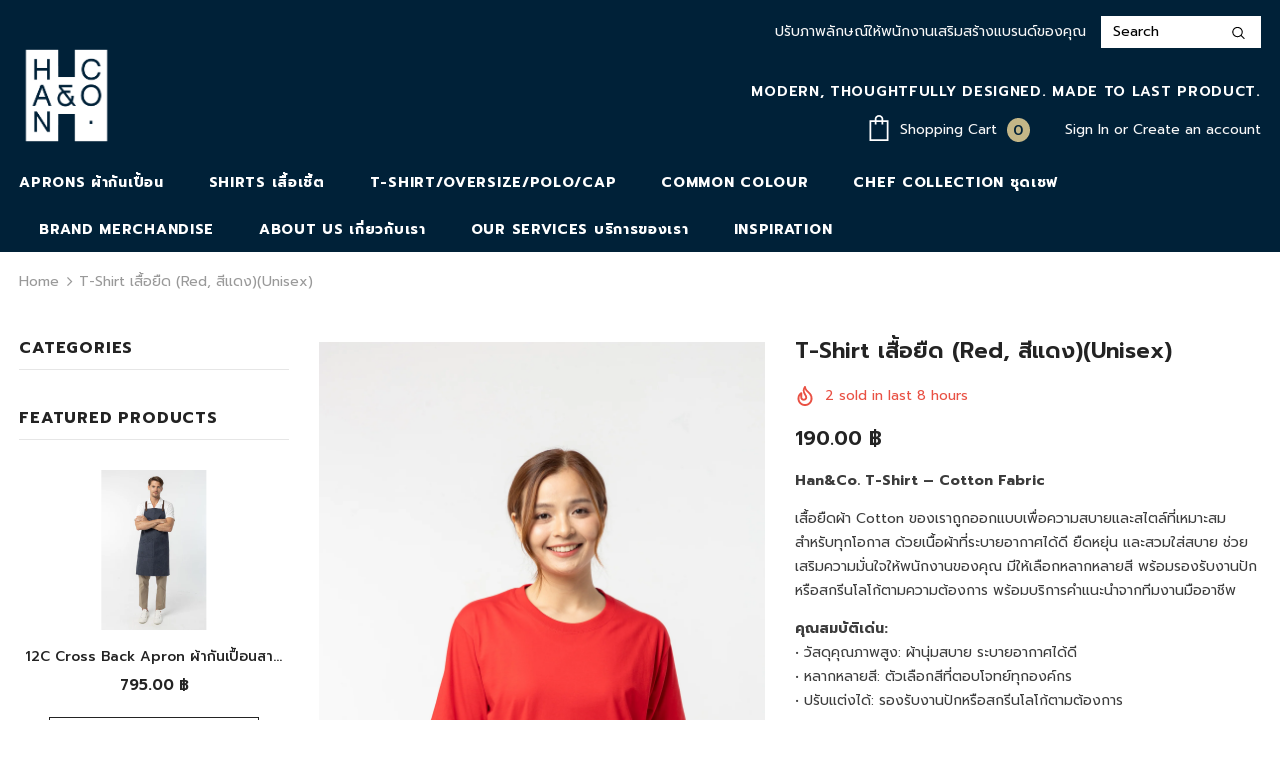

--- FILE ---
content_type: text/html; charset=utf-8
request_url: https://hancostore.com/products/t-shirt-%E0%B9%80%E0%B8%AA%E0%B8%B7%E0%B9%89%E0%B8%AD%E0%B8%A2%E0%B8%B7%E0%B8%94-red-%E0%B8%AA%E0%B8%B5%E0%B9%81%E0%B8%94%E0%B8%87unisex
body_size: 51229
content:
<!doctype html>
<!--[if lt IE 7]><html class="no-js lt-ie9 lt-ie8 lt-ie7" lang="en"> <![endif]-->
<!--[if IE 7]><html class="no-js lt-ie9 lt-ie8" lang="en"> <![endif]-->
<!--[if IE 8]><html class="no-js lt-ie9" lang="en"> <![endif]-->
<!--[if IE 9 ]><html class="ie9 no-js"> <![endif]-->
<!--[if (gt IE 9)|!(IE)]><!--> <html class="no-js"> <!--<![endif]-->
<head>

  <!-- Basic page needs ================================================== -->
  <meta charset="utf-8">
  <meta http-equiv="X-UA-Compatible" content="IE=edge,chrome=1">
	
  <!-- Title and description ================================================== -->
  <title>
  T-Shirt เสื้อยืด (Red, สีแดง)(Unisex) &ndash; Han&amp;Co.
  </title>

  
  <meta name="description" content="Han&amp;Co. ผ้ากันเปื้อนและชุดพนักงาน เพราะเราเชื่อว่าความมั่นใจของพนักงานจะทำให้เกิดการบริการที่ยอดเยี่ยม. Apron and Uniform for restaurant business, Denim Apron, Masterfully handcrafted in Bangkok, Han&amp;Co. aprons bring beauty, inspiration and work-friendly design to the kitchen and beyond.">
  

  <!-- Product meta ================================================== -->
  


  <meta property="og:type" content="product">
  <meta property="og:title" content="T-Shirt เสื้อยืด (Red, สีแดง)(Unisex)">
  
  <meta property="og:image" content="http://hancostore.com/cdn/shop/files/HC-0943_grande.jpg?v=1739959653">
  <meta property="og:image:secure_url" content="https://hancostore.com/cdn/shop/files/HC-0943_grande.jpg?v=1739959653">
  
  <meta property="og:image" content="http://hancostore.com/cdn/shop/files/HC-0944_grande.jpg?v=1739959653">
  <meta property="og:image:secure_url" content="https://hancostore.com/cdn/shop/files/HC-0944_grande.jpg?v=1739959653">
  
  <meta property="og:image" content="http://hancostore.com/cdn/shop/files/HC-0940_grande.jpg?v=1739959653">
  <meta property="og:image:secure_url" content="https://hancostore.com/cdn/shop/files/HC-0940_grande.jpg?v=1739959653">
  
  <meta property="og:price:amount" content="190.00">
  <meta property="og:price:currency" content="THB">


  <meta property="og:description" content="Han&amp;Co. ผ้ากันเปื้อนและชุดพนักงาน เพราะเราเชื่อว่าความมั่นใจของพนักงานจะทำให้เกิดการบริการที่ยอดเยี่ยม. Apron and Uniform for restaurant business, Denim Apron, Masterfully handcrafted in Bangkok, Han&amp;Co. aprons bring beauty, inspiration and work-friendly design to the kitchen and beyond.">


  <meta property="og:url" content="https://hancostore.com/products/t-shirt-%e0%b9%80%e0%b8%aa%e0%b8%b7%e0%b9%89%e0%b8%ad%e0%b8%a2%e0%b8%b7%e0%b8%94-red-%e0%b8%aa%e0%b8%b5%e0%b9%81%e0%b8%94%e0%b8%87unisex">
  <meta property="og:site_name" content="Han&amp;Co.">
  <!-- /snippets/twitter-card.liquid -->





  <meta name="twitter:card" content="product">
  <meta name="twitter:title" content="T-Shirt เสื้อยืด (Red, สีแดง)(Unisex)">
  <meta name="twitter:description" content="Han&amp;amp;Co. T-Shirt – Cotton Fabric
เสื้อยืดผ้า Cotton ของเราถูกออกแบบเพื่อความสบายและสไตล์ที่เหมาะสมสำหรับทุกโอกาส ด้วยเนื้อผ้าที่ระบายอากาศได้ดี ยืดหยุ่น และสวมใส่สบาย ช่วยเสริมความมั่นใจให้พนักงานของคุณ มีให้เลือกหลากหลายสี พร้อมรองรับงานปักหรือสกรีนโลโก้ตามความต้องการ พร้อมบริการคำแนะนำจากทีมงานมืออาชีพ
คุณสมบัติเด่น:• วัสดุคุณภาพสูง: ผ้านุ่มสบาย ระบายอากาศได้ดี• หลากหลายสี: ตัวเลือกสีที่ตอบโจทย์ทุกองค์กร• ปรับแต่งได้: รองรับงานปักหรือสกรีนโลโก้ตามต้องการ
 
Our cotton t-shirt is designed for comfort and style, perfect for any occasion. The breathable, flexible fabric ensures comfort and enhances employee confidence. Available in a variety of colors, it supports customization with embroidery or screen printing as needed, with expert advice from our professional team.
Key Features:• Premium Material: Soft, breathable fabric for all-day comfort.• Wide Color Range: A variety of colors to suit every organization.• Customizable: Supports embroidery or screen printing as required.">
  <meta name="twitter:image" content="https://hancostore.com/cdn/shop/files/HC-0943_medium.jpg?v=1739959653">
  <meta name="twitter:image:width" content="240">
  <meta name="twitter:image:height" content="240">
  <meta name="twitter:label1" content="Price">
  <meta name="twitter:data1" content="From 190.00 ฿ THB ">
  
  <meta name="twitter:label2" content="Brand">
  <meta name="twitter:data2" content="Han&amp;Co.">
  



  <!-- Helpers ================================================== -->
  <link rel="canonical" href="https://hancostore.com/products/t-shirt-%e0%b9%80%e0%b8%aa%e0%b8%b7%e0%b9%89%e0%b8%ad%e0%b8%a2%e0%b8%b7%e0%b8%94-red-%e0%b8%aa%e0%b8%b5%e0%b9%81%e0%b8%94%e0%b8%87unisex">
  <meta name="viewport" content="width=device-width, initial-scale=1, maximum-scale=1, user-scalable=0, minimal-ui">
  <link rel="preload" href="//hancostore.com/cdn/shop/t/14/assets/vendor.min.css?v=165367215043409683411607326416" as="style">
  <!-- <link rel="preload" href="//hancostore.com/cdn/shop/t/14/assets/theme-styles.css?v=134488455066674542861607326478" as="style">
  <link rel="preload" href="//hancostore.com/cdn/shop/t/14/assets/theme-styles-responsive.css?v=84244132181726286591607326478" as="style"> -->
  <link rel="preload" href="//hancostore.com/cdn/shop/t/14/assets/theme.min.css?v=27468915566518340651607326478" as="style">
  <link rel="preload" href="//hancostore.com/cdn/shop/t/14/assets/theme-settings.css?v=181415588803895478981627551885" as="style">
  <link rel="preload" href="//hancostore.com/cdn/shop/t/14/assets/header-05.css?v=5999237091016040141607326405" as="style">
  <link rel="preload" href="//hancostore.com/cdn/shop/t/14/assets/footer-06.css?v=44150507389243462391607326400" as="style">
  <link rel="preload" href="//hancostore.com/cdn/shop/t/14/assets/product-skin.css?v=174911191283144081321607326414" as="style">
  <link rel="preload" href="//hancostore.com/cdn/shop/t/14/assets/layout_style_1170.css?v=169505758408116029291607326412" as="style">
  <link rel="preload" href="//hancostore.com/cdn/shop/t/14/assets/custom.css?v=73434340791777445891623989429" as="style">

  <!-- Favicon -->
  
  <link rel="shortcut icon" href="//hancostore.com/cdn/shop/files/H_favicon-01_32x32.png?v=1614279866" type="image/png">
  
  
  <!-- Styles -->
  <style data-shopify>
    @import url('https://fonts.googleapis.com/css?family=Prompt:300,300i,400,400i,500,500i,600,600i,700,700i,800,800i&display=swap');
			

          
			
          
      
    :root {
      --font_size: 14px;
      --font_size_minus1: 13px;
      --font_size_minus2: 12px;
      --font_size_minus4: 10px;
      --font_size_plus1: 15px;
      --font_size_plus2: 16px;
      --font_size_plus3: 17px;
      --font_size_plus4: 18px;
      --font_size_plus6: 20px;
      --font_size_plus7: 21px;
      --font_size_plus8: 22px;
      --font_size_plus9: 23px;
      --font_size_plus10: 24px;
      --font_size_plus12: 26px;
      --font_size_plus13: 27px;
      --font_size_plus14: 28px;
      --font_size_plus16: 30px;
      --font_size_plus18: 32px;
      --font_size_plus21: 35px;
      --font_size_plus22: 36px;
      --font_size_plus23: 37px;
      --font_size_plus24: 38px;
      --font_size_plus33: 47px;

	  --fonts_name: Prompt;
	  --fonts_name_2: Prompt;

      /* Color */
      --body_bg: #ffffff;
      --body_color: #3c3c3c;
      --link_color: #0688e2;
      --link_color_hover: #232323;

      /* Breadcrumb */
      --breadcrumb_color : #999999;
      --breadcrumb_text_transform : capitalize;

      /* Header and Title */
      --page_title_font_size: 20px;
      --page_title_font_size_minus4: 16px;
      --page_title_font_size_plus5: 25px;
      --page_title_color: #232323;
      --page_title_text_align : left;

      /* Product  */
      --product_text_transform : none;
      --product_name_text_align : center;
      --color_title_pr: #232323;
      --color_title_pr_hover: #232323;
      --color_vendor : #232323;
      --sale_text : #fff;
      --bg_sale : #e95144;
      --custom_label_text : #fff;
      --custom_label_bg : #323232;
      --bundle_label_text : #fff;
      --bundle_label_bg : #232323;
      --new_label_text : #323232;
      --new_label_bg : #fff;
      --new_label_border : #f6f6f6;
      --sold_out_text : #fff;
      --bg_sold_out : #c1c1c1;
      --color_price: #232323;
      --color_price_sale: #e95144;
      --color_compare_price: #969696;
      --color_compare_product: #fff;
      
      --color_quick_view: rgba(255, 255, 255, 0.7);
      --bg_quick_view: rgba(0, 0, 0, 0.8);
      
      --color_wishlist: #232323;
      --bg_wishlist: #ffe5e5;

      /* Button 1 */
      --background_1: #232323;
      --color_1 : #ffffff;
      --border_1 : #232323;

      /* Button 2 */
      --background_2: #fff;
      --color_2 : #232323;
      --border_2 : #232323;

      /* Button 3 */
      --background_3: #e95144;
      --color_3 : #ffffff;
      --border_3 : #e95144;


      /* Border Color */
      --border_widget_title : #e0e0e0;
      --border_color_1 : #ebebeb;
      --border_color_2: #e7e7e7;
      --border_page_title: #eaeaea;
      --border_input: #cbcbcb;
      --border_checkbox: #d0d0d0;
      --border_dropdown: #dadada;
      --border_bt_sidebar : #e6e6e6;
      --color_ipt: #3c3c3c;
      --color_icon_drop: #6b6b6b;

      
      --color_slick_arrow: #323232;
      --color_border_slick_arrow: #323232;
      --color_bg_slick_arrow: #ffffff;
      

      /*color Mobile*/

      --color_menu_mb: #232323;
      --color_menu_level3: #3c3c3c;

      /* Mixin ================= */
      
          --padding_btn: 8px 15px 6px;
          --padding_btn_bundle: 10px 15px 8px 15px;
          --padding_btn_qv_add_to_cart: 12px 15px 10px;
          --font_size_btn: 15px;
          --letter_spacing_btn: .05em;
      

      
      
          --color-price-box: var(--color_compare_price);
      

      --color_review: #232323;
      --color_review_empty: #232323;

      --border-product-image: #e6e6e6;

      
      --border-radius-17: 17px;
      --border-radius-50: 50%;
      
    }
</style>
  <link href="//hancostore.com/cdn/shop/t/14/assets/vendor.min.css?v=165367215043409683411607326416" rel="stylesheet" type="text/css" media="all" />
<!-- <link href="//hancostore.com/cdn/shop/t/14/assets/theme-styles.css?v=134488455066674542861607326478" rel="stylesheet" type="text/css" media="all" />
<link href="//hancostore.com/cdn/shop/t/14/assets/theme-styles-responsive.css?v=84244132181726286591607326478" rel="stylesheet" type="text/css" media="all" /> -->
<link href="//hancostore.com/cdn/shop/t/14/assets/theme.min.css?v=27468915566518340651607326478" rel="stylesheet" type="text/css" media="all" />
<link href="//hancostore.com/cdn/shop/t/14/assets/theme-settings.css?v=181415588803895478981627551885" rel="stylesheet" type="text/css" media="all" />
<link href="//hancostore.com/cdn/shop/t/14/assets/custom.css?v=73434340791777445891623989429" rel="stylesheet" type="text/css" media="all" />









  
   <!-- Scripts -->
  <script src="//hancostore.com/cdn/shop/t/14/assets/jquery.min.js?v=56888366816115934351607326411" type="text/javascript"></script>
<script src="//hancostore.com/cdn/shop/t/14/assets/jquery-cookie.min.js?v=72365755745404048181607326409" type="text/javascript"></script>
<script src="//hancostore.com/cdn/shop/t/14/assets/lazysizes.min.js?v=84414966064882348651607326412" type="text/javascript"></script>

<script>
  	window.lazySizesConfig = window.lazySizesConfig || {};
    lazySizesConfig.loadMode = 1;
    window.lazySizesConfig.init = false;
    lazySizes.init();
  
    window.ajax_cart = "upsell";
    window.money_format = "<span class=money>{{amount}} ฿</span>";//"<span class=money>{{amount}} ฿ THB </span>";
    window.shop_currency = "THB";
    window.show_multiple_currencies = false;
    window.use_color_swatch = true;
    window.color_swatch_style = "normal";
    window.enable_sidebar_multiple_choice = true;
    window.file_url = "//hancostore.com/cdn/shop/files/?v=1034";
    window.asset_url = "";
    window.router = "";
    window.swatch_recently = "color";
    window.layout_style = "layout_style_1";
    window.product_style = "default";
    
    window.inventory_text = {
        in_stock: "In stock",
        many_in_stock: "Many in stock",
        out_of_stock: "Out of stock",
        add_to_cart: "Add to cart",
        add_all_to_cart: "Add all to Cart",
        sold_out: "Sold Out",
        select_options : "Select options",
        unavailable: "Sold Out",
        view_all_collection: "View All",
        no_more_product: "No more product",
        show_options: "Show Variants",
        hide_options: "Hide Variants",
        adding : "Adding",
        thank_you : "Thank You",
        add_more : "Add More",
        cart_feedback : "Added",
        add_wishlist : "Add to Wish List",
        remove_wishlist : "Remove Wish List",
        previous: "Prev",
        next: "Next",
      	pre_order : "Pre Order",
        hotStock: "Hurry up! only [inventory] left",
        view_more: "View All",
        view_less : "View Less",
        days : "Days",
        hours : "Hours",
        mins : "Mins",
        secs : "Secs",

        customlabel: "Custom Label",
        newlabel: "New",
        salelabel: "Sale",
        soldoutlabel: "Sold Out",
        bundlelabel: "Bundle",

        message_compare : "You must select at least two products to compare!",
        message_iscart : "is added to your shopping cart.",

        add_compare : "Add to Compare",
        remove_compare : "Remove Compare",
        remove: "Remove",
    };
    window.multi_lang = false;
    window.infinity_scroll_feature = true;
    window.newsletter_popup = false;
    window.option_ptoduct1 = "size";
    window.option_ptoduct2 = "color";
    window.option_ptoduct3 = "option 3"

    /* Free Shipping Message */
    window.free_shipping_color1 = "#f44336";  
    window.free_shipping_color2 = "#ff9800";
    window.free_shipping_color3 = "#69c69c";
    window.free_shipping_price = 800;
    window.free_shipping_text = {
        free_shipping_message_1: "You quality for free shipping!",
        free_shipping_message_2:"Only",
        free_shipping_message_3: "away from",
        free_shipping_message_4: "free shipping",
        free_shipping_1: "Free",
        free_shipping_2: "TBD",
    }

</script>

  <!-- Header hook for plugins ================================ -->
  <script>window.performance && window.performance.mark && window.performance.mark('shopify.content_for_header.start');</script><meta id="shopify-digital-wallet" name="shopify-digital-wallet" content="/2626125897/digital_wallets/dialog">
<link rel="alternate" type="application/json+oembed" href="https://hancostore.com/products/t-shirt-%e0%b9%80%e0%b8%aa%e0%b8%b7%e0%b9%89%e0%b8%ad%e0%b8%a2%e0%b8%b7%e0%b8%94-red-%e0%b8%aa%e0%b8%b5%e0%b9%81%e0%b8%94%e0%b8%87unisex.oembed">
<script async="async" src="/checkouts/internal/preloads.js?locale=en-TH"></script>
<script id="shopify-features" type="application/json">{"accessToken":"2c7bb2a0d89c321d08e4599098fecca7","betas":["rich-media-storefront-analytics"],"domain":"hancostore.com","predictiveSearch":true,"shopId":2626125897,"locale":"en"}</script>
<script>var Shopify = Shopify || {};
Shopify.shop = "han-and-co.myshopify.com";
Shopify.locale = "en";
Shopify.currency = {"active":"THB","rate":"1.0"};
Shopify.country = "TH";
Shopify.theme = {"name":"Ella-4.0.0-sections-ready","id":83600244820,"schema_name":"Ella","schema_version":"4.0.0","theme_store_id":null,"role":"main"};
Shopify.theme.handle = "null";
Shopify.theme.style = {"id":null,"handle":null};
Shopify.cdnHost = "hancostore.com/cdn";
Shopify.routes = Shopify.routes || {};
Shopify.routes.root = "/";</script>
<script type="module">!function(o){(o.Shopify=o.Shopify||{}).modules=!0}(window);</script>
<script>!function(o){function n(){var o=[];function n(){o.push(Array.prototype.slice.apply(arguments))}return n.q=o,n}var t=o.Shopify=o.Shopify||{};t.loadFeatures=n(),t.autoloadFeatures=n()}(window);</script>
<script id="shop-js-analytics" type="application/json">{"pageType":"product"}</script>
<script defer="defer" async type="module" src="//hancostore.com/cdn/shopifycloud/shop-js/modules/v2/client.init-shop-cart-sync_BT-GjEfc.en.esm.js"></script>
<script defer="defer" async type="module" src="//hancostore.com/cdn/shopifycloud/shop-js/modules/v2/chunk.common_D58fp_Oc.esm.js"></script>
<script defer="defer" async type="module" src="//hancostore.com/cdn/shopifycloud/shop-js/modules/v2/chunk.modal_xMitdFEc.esm.js"></script>
<script type="module">
  await import("//hancostore.com/cdn/shopifycloud/shop-js/modules/v2/client.init-shop-cart-sync_BT-GjEfc.en.esm.js");
await import("//hancostore.com/cdn/shopifycloud/shop-js/modules/v2/chunk.common_D58fp_Oc.esm.js");
await import("//hancostore.com/cdn/shopifycloud/shop-js/modules/v2/chunk.modal_xMitdFEc.esm.js");

  window.Shopify.SignInWithShop?.initShopCartSync?.({"fedCMEnabled":true,"windoidEnabled":true});

</script>
<script>(function() {
  var isLoaded = false;
  function asyncLoad() {
    if (isLoaded) return;
    isLoaded = true;
    var urls = ["https:\/\/chimpstatic.com\/mcjs-connected\/js\/users\/7454e3d4548f8f39c44869000\/94a2a493a9ce49731022635cc.js?shop=han-and-co.myshopify.com"];
    for (var i = 0; i < urls.length; i++) {
      var s = document.createElement('script');
      s.type = 'text/javascript';
      s.async = true;
      s.src = urls[i];
      var x = document.getElementsByTagName('script')[0];
      x.parentNode.insertBefore(s, x);
    }
  };
  if(window.attachEvent) {
    window.attachEvent('onload', asyncLoad);
  } else {
    window.addEventListener('load', asyncLoad, false);
  }
})();</script>
<script id="__st">var __st={"a":2626125897,"offset":25200,"reqid":"720bf089-1b0a-4218-aa0a-cf8e2d3acab4-1769330607","pageurl":"hancostore.com\/products\/t-shirt-%E0%B9%80%E0%B8%AA%E0%B8%B7%E0%B9%89%E0%B8%AD%E0%B8%A2%E0%B8%B7%E0%B8%94-red-%E0%B8%AA%E0%B8%B5%E0%B9%81%E0%B8%94%E0%B8%87unisex","u":"6dcb5fd2590e","p":"product","rtyp":"product","rid":6572987023444};</script>
<script>window.ShopifyPaypalV4VisibilityTracking = true;</script>
<script id="captcha-bootstrap">!function(){'use strict';const t='contact',e='account',n='new_comment',o=[[t,t],['blogs',n],['comments',n],[t,'customer']],c=[[e,'customer_login'],[e,'guest_login'],[e,'recover_customer_password'],[e,'create_customer']],r=t=>t.map((([t,e])=>`form[action*='/${t}']:not([data-nocaptcha='true']) input[name='form_type'][value='${e}']`)).join(','),a=t=>()=>t?[...document.querySelectorAll(t)].map((t=>t.form)):[];function s(){const t=[...o],e=r(t);return a(e)}const i='password',u='form_key',d=['recaptcha-v3-token','g-recaptcha-response','h-captcha-response',i],f=()=>{try{return window.sessionStorage}catch{return}},m='__shopify_v',_=t=>t.elements[u];function p(t,e,n=!1){try{const o=window.sessionStorage,c=JSON.parse(o.getItem(e)),{data:r}=function(t){const{data:e,action:n}=t;return t[m]||n?{data:e,action:n}:{data:t,action:n}}(c);for(const[e,n]of Object.entries(r))t.elements[e]&&(t.elements[e].value=n);n&&o.removeItem(e)}catch(o){console.error('form repopulation failed',{error:o})}}const l='form_type',E='cptcha';function T(t){t.dataset[E]=!0}const w=window,h=w.document,L='Shopify',v='ce_forms',y='captcha';let A=!1;((t,e)=>{const n=(g='f06e6c50-85a8-45c8-87d0-21a2b65856fe',I='https://cdn.shopify.com/shopifycloud/storefront-forms-hcaptcha/ce_storefront_forms_captcha_hcaptcha.v1.5.2.iife.js',D={infoText:'Protected by hCaptcha',privacyText:'Privacy',termsText:'Terms'},(t,e,n)=>{const o=w[L][v],c=o.bindForm;if(c)return c(t,g,e,D).then(n);var r;o.q.push([[t,g,e,D],n]),r=I,A||(h.body.append(Object.assign(h.createElement('script'),{id:'captcha-provider',async:!0,src:r})),A=!0)});var g,I,D;w[L]=w[L]||{},w[L][v]=w[L][v]||{},w[L][v].q=[],w[L][y]=w[L][y]||{},w[L][y].protect=function(t,e){n(t,void 0,e),T(t)},Object.freeze(w[L][y]),function(t,e,n,w,h,L){const[v,y,A,g]=function(t,e,n){const i=e?o:[],u=t?c:[],d=[...i,...u],f=r(d),m=r(i),_=r(d.filter((([t,e])=>n.includes(e))));return[a(f),a(m),a(_),s()]}(w,h,L),I=t=>{const e=t.target;return e instanceof HTMLFormElement?e:e&&e.form},D=t=>v().includes(t);t.addEventListener('submit',(t=>{const e=I(t);if(!e)return;const n=D(e)&&!e.dataset.hcaptchaBound&&!e.dataset.recaptchaBound,o=_(e),c=g().includes(e)&&(!o||!o.value);(n||c)&&t.preventDefault(),c&&!n&&(function(t){try{if(!f())return;!function(t){const e=f();if(!e)return;const n=_(t);if(!n)return;const o=n.value;o&&e.removeItem(o)}(t);const e=Array.from(Array(32),(()=>Math.random().toString(36)[2])).join('');!function(t,e){_(t)||t.append(Object.assign(document.createElement('input'),{type:'hidden',name:u})),t.elements[u].value=e}(t,e),function(t,e){const n=f();if(!n)return;const o=[...t.querySelectorAll(`input[type='${i}']`)].map((({name:t})=>t)),c=[...d,...o],r={};for(const[a,s]of new FormData(t).entries())c.includes(a)||(r[a]=s);n.setItem(e,JSON.stringify({[m]:1,action:t.action,data:r}))}(t,e)}catch(e){console.error('failed to persist form',e)}}(e),e.submit())}));const S=(t,e)=>{t&&!t.dataset[E]&&(n(t,e.some((e=>e===t))),T(t))};for(const o of['focusin','change'])t.addEventListener(o,(t=>{const e=I(t);D(e)&&S(e,y())}));const B=e.get('form_key'),M=e.get(l),P=B&&M;t.addEventListener('DOMContentLoaded',(()=>{const t=y();if(P)for(const e of t)e.elements[l].value===M&&p(e,B);[...new Set([...A(),...v().filter((t=>'true'===t.dataset.shopifyCaptcha))])].forEach((e=>S(e,t)))}))}(h,new URLSearchParams(w.location.search),n,t,e,['guest_login'])})(!0,!0)}();</script>
<script integrity="sha256-4kQ18oKyAcykRKYeNunJcIwy7WH5gtpwJnB7kiuLZ1E=" data-source-attribution="shopify.loadfeatures" defer="defer" src="//hancostore.com/cdn/shopifycloud/storefront/assets/storefront/load_feature-a0a9edcb.js" crossorigin="anonymous"></script>
<script data-source-attribution="shopify.dynamic_checkout.dynamic.init">var Shopify=Shopify||{};Shopify.PaymentButton=Shopify.PaymentButton||{isStorefrontPortableWallets:!0,init:function(){window.Shopify.PaymentButton.init=function(){};var t=document.createElement("script");t.src="https://hancostore.com/cdn/shopifycloud/portable-wallets/latest/portable-wallets.en.js",t.type="module",document.head.appendChild(t)}};
</script>
<script data-source-attribution="shopify.dynamic_checkout.buyer_consent">
  function portableWalletsHideBuyerConsent(e){var t=document.getElementById("shopify-buyer-consent"),n=document.getElementById("shopify-subscription-policy-button");t&&n&&(t.classList.add("hidden"),t.setAttribute("aria-hidden","true"),n.removeEventListener("click",e))}function portableWalletsShowBuyerConsent(e){var t=document.getElementById("shopify-buyer-consent"),n=document.getElementById("shopify-subscription-policy-button");t&&n&&(t.classList.remove("hidden"),t.removeAttribute("aria-hidden"),n.addEventListener("click",e))}window.Shopify?.PaymentButton&&(window.Shopify.PaymentButton.hideBuyerConsent=portableWalletsHideBuyerConsent,window.Shopify.PaymentButton.showBuyerConsent=portableWalletsShowBuyerConsent);
</script>
<script>
  function portableWalletsCleanup(e){e&&e.src&&console.error("Failed to load portable wallets script "+e.src);var t=document.querySelectorAll("shopify-accelerated-checkout .shopify-payment-button__skeleton, shopify-accelerated-checkout-cart .wallet-cart-button__skeleton"),e=document.getElementById("shopify-buyer-consent");for(let e=0;e<t.length;e++)t[e].remove();e&&e.remove()}function portableWalletsNotLoadedAsModule(e){e instanceof ErrorEvent&&"string"==typeof e.message&&e.message.includes("import.meta")&&"string"==typeof e.filename&&e.filename.includes("portable-wallets")&&(window.removeEventListener("error",portableWalletsNotLoadedAsModule),window.Shopify.PaymentButton.failedToLoad=e,"loading"===document.readyState?document.addEventListener("DOMContentLoaded",window.Shopify.PaymentButton.init):window.Shopify.PaymentButton.init())}window.addEventListener("error",portableWalletsNotLoadedAsModule);
</script>

<script type="module" src="https://hancostore.com/cdn/shopifycloud/portable-wallets/latest/portable-wallets.en.js" onError="portableWalletsCleanup(this)" crossorigin="anonymous"></script>
<script nomodule>
  document.addEventListener("DOMContentLoaded", portableWalletsCleanup);
</script>

<link id="shopify-accelerated-checkout-styles" rel="stylesheet" media="screen" href="https://hancostore.com/cdn/shopifycloud/portable-wallets/latest/accelerated-checkout-backwards-compat.css" crossorigin="anonymous">
<style id="shopify-accelerated-checkout-cart">
        #shopify-buyer-consent {
  margin-top: 1em;
  display: inline-block;
  width: 100%;
}

#shopify-buyer-consent.hidden {
  display: none;
}

#shopify-subscription-policy-button {
  background: none;
  border: none;
  padding: 0;
  text-decoration: underline;
  font-size: inherit;
  cursor: pointer;
}

#shopify-subscription-policy-button::before {
  box-shadow: none;
}

      </style>

<script>window.performance && window.performance.mark && window.performance.mark('shopify.content_for_header.end');</script>

  <!--[if lt IE 9]>
  <script src="//html5shiv.googlecode.com/svn/trunk/html5.js" type="text/javascript"></script>
  <![endif]-->

  
  
  

  <script>

    Shopify.productOptionsMap = {};
    Shopify.quickViewOptionsMap = {};

    Shopify.updateOptionsInSelector = function(selectorIndex, wrapperSlt) {
        Shopify.optionsMap = wrapperSlt === '.product' ? Shopify.productOptionsMap : Shopify.quickViewOptionsMap;

        switch (selectorIndex) {
            case 0:
                var key = 'root';
                var selector = $(wrapperSlt + ' .single-option-selector:eq(0)');
                break;
            case 1:
                var key = $(wrapperSlt + ' .single-option-selector:eq(0)').val();
                var selector = $(wrapperSlt + ' .single-option-selector:eq(1)');
                break;
            case 2:
                var key = $(wrapperSlt + ' .single-option-selector:eq(0)').val();
                key += ' / ' + $(wrapperSlt + ' .single-option-selector:eq(1)').val();
                var selector = $(wrapperSlt + ' .single-option-selector:eq(2)');
        }

        var initialValue = selector.val();
        selector.empty();

        var availableOptions = Shopify.optionsMap[key];

        if (availableOptions && availableOptions.length) {
            for (var i = 0; i < availableOptions.length; i++) {
                var option = availableOptions[i].replace('-sold-out','');
                var newOption = $('<option></option>').val(option).html(option);

                selector.append(newOption);
            }

            $(wrapperSlt + ' .swatch[data-option-index="' + selectorIndex + '"] .swatch-element').each(function() {
                // debugger;
                if ($.inArray($(this).attr('data-value'), availableOptions) !== -1) {
                    $(this).addClass('available').removeClass('soldout').find(':radio').prop('disabled',false).prop('checked',true);
                }
                else {
                    if ($.inArray($(this).attr('data-value') + '-sold-out', availableOptions) !== -1) {
                        $(this).addClass('available').addClass('soldout').find(':radio').prop('disabled',false).prop('checked',true);
                    } else {
                        $(this).removeClass('available').addClass('soldout').find(':radio').prop('disabled',true).prop('checked',false);
                    }
                    
                }
            });

            if ($.inArray(initialValue, availableOptions) !== -1) {
                selector.val(initialValue);
            }

            selector.trigger('change');
        };
    };

    Shopify.linkOptionSelectors = function(product, wrapperSlt, check) {
        // Building our mapping object.
        Shopify.optionsMap = wrapperSlt === '.product' ? Shopify.productOptionsMap : Shopify.quickViewOptionsMap;
        var arr_1= [],
            arr_2= [],
            arr_3= [];
        for (var i = 0; i < product.variants.length; i++) {
            var variant = product.variants[i];

            if (variant) {
                if (window.use_color_swatch) {
                    if (variant.available) {
                        // Gathering values for the 1st drop-down.
                        Shopify.optionsMap['root'] = Shopify.optionsMap['root'] || [];

                        if ($.inArray(variant.option1 + '-sold-out', Shopify.optionsMap['root']) !== -1) {
                            Shopify.optionsMap['root'].pop();
                        } 

                        arr_1.push(variant.option1);
                        arr_1 = $.unique(arr_1);

                        Shopify.optionsMap['root'].push(variant.option1);

                        Shopify.optionsMap['root'] = Shopify.uniq(Shopify.optionsMap['root']);

                        // Gathering values for the 2nd drop-down.
                        if (product.options.length > 1) {
                        var key = variant.option1;
                            Shopify.optionsMap[key] = Shopify.optionsMap[key] || [];
                            // if ($.inArray(variant.option2 + '-sold-out', Shopify.optionsMap[key]) !== -1) {
                            //     Shopify.optionsMap[key].pop();
                            // } 
                            Shopify.optionsMap[key].push(variant.option2);
                            if ($.inArray(variant.option2, arr_2) === -1) {
                                arr_2.push(variant.option2);
                                arr_2 = $.unique(arr_2);
                            }
                            Shopify.optionsMap[key] = Shopify.uniq(Shopify.optionsMap[key]);
                        }

                        // Gathering values for the 3rd drop-down.
                        if (product.options.length === 3) {
                            var key = variant.option1 + ' / ' + variant.option2;
                            Shopify.optionsMap[key] = Shopify.optionsMap[key] || [];
                            Shopify.optionsMap[key].push(variant.option3);

                            if ($.inArray(variant.option3, arr_3) === -1) {
                                arr_3.push(variant.option3);
                                arr_3 = $.unique(arr_3);
                            }
                            
                            Shopify.optionsMap[key] = Shopify.uniq(Shopify.optionsMap[key]);
                        }
                    } else {
                        // Gathering values for the 1st drop-down.
                        Shopify.optionsMap['root'] = Shopify.optionsMap['root'] || [];
                        if ($.inArray(variant.option1, arr_1) === -1) {
                            Shopify.optionsMap['root'].push(variant.option1 + '-sold-out');
                        }
                        
                        Shopify.optionsMap['root'] = Shopify.uniq(Shopify.optionsMap['root']);

                        // Gathering values for the 2nd drop-down.
                        if (product.options.length > 1) {
                            var key = variant.option1;
                            Shopify.optionsMap[key] = Shopify.optionsMap[key] || [];
                            // Shopify.optionsMap[key].push(variant.option2);

                            // if ($.inArray(variant.option2, arr_2) === -1) {
                                Shopify.optionsMap[key].push(variant.option2 + '-sold-out');
                            // }
                            
                            Shopify.optionsMap[key] = Shopify.uniq(Shopify.optionsMap[key]);
                        }

                        // Gathering values for the 3rd drop-down.
                        if (product.options.length === 3) {
                            var key = variant.option1 + ' / ' + variant.option2;
                            Shopify.optionsMap[key] = Shopify.optionsMap[key] || [];
                            if ($.inArray(variant.option3, arr_3) === -1) {
                                Shopify.optionsMap[key].push(variant.option3 + '-sold-out');
                            }
                            Shopify.optionsMap[key] = Shopify.uniq(Shopify.optionsMap[key]);
                        }

                    }
                } else {
                    // Gathering values for the 1st drop-down.
                    if (check) {
                        if (variant.available) {
                            Shopify.optionsMap['root'] = Shopify.optionsMap['root'] || [];
                            Shopify.optionsMap['root'].push(variant.option1);
                            Shopify.optionsMap['root'] = Shopify.uniq(Shopify.optionsMap['root']);

                            // Gathering values for the 2nd drop-down.
                            if (product.options.length > 1) {
                            var key = variant.option1;
                                Shopify.optionsMap[key] = Shopify.optionsMap[key] || [];
                                Shopify.optionsMap[key].push(variant.option2);
                                Shopify.optionsMap[key] = Shopify.uniq(Shopify.optionsMap[key]);
                            }

                            // Gathering values for the 3rd drop-down.
                            if (product.options.length === 3) {
                                var key = variant.option1 + ' / ' + variant.option2;
                                Shopify.optionsMap[key] = Shopify.optionsMap[key] || [];
                                Shopify.optionsMap[key].push(variant.option3);
                                Shopify.optionsMap[key] = Shopify.uniq(Shopify.optionsMap[key]);
                            }
                        }
                    } else {
                        Shopify.optionsMap['root'] = Shopify.optionsMap['root'] || [];

                        Shopify.optionsMap['root'].push(variant.option1);
                        Shopify.optionsMap['root'] = Shopify.uniq(Shopify.optionsMap['root']);

                        // Gathering values for the 2nd drop-down.
                        if (product.options.length > 1) {
                        var key = variant.option1;
                            Shopify.optionsMap[key] = Shopify.optionsMap[key] || [];
                            Shopify.optionsMap[key].push(variant.option2);
                            Shopify.optionsMap[key] = Shopify.uniq(Shopify.optionsMap[key]);
                        }

                        // Gathering values for the 3rd drop-down.
                        if (product.options.length === 3) {
                            var key = variant.option1 + ' / ' + variant.option2;
                            Shopify.optionsMap[key] = Shopify.optionsMap[key] || [];
                            Shopify.optionsMap[key].push(variant.option3);
                            Shopify.optionsMap[key] = Shopify.uniq(Shopify.optionsMap[key]);
                        }
                    }
                    
                }
            }
        };

        // Update options right away.
        Shopify.updateOptionsInSelector(0, wrapperSlt);

        if (product.options.length > 1) Shopify.updateOptionsInSelector(1, wrapperSlt);
        if (product.options.length === 3) Shopify.updateOptionsInSelector(2, wrapperSlt);

        // When there is an update in the first dropdown.
        $(wrapperSlt + " .single-option-selector:eq(0)").change(function() {
            Shopify.updateOptionsInSelector(1, wrapperSlt);
            if (product.options.length === 3) Shopify.updateOptionsInSelector(2, wrapperSlt);
            return true;
        });

        // When there is an update in the second dropdown.
        $(wrapperSlt + " .single-option-selector:eq(1)").change(function() {
            if (product.options.length === 3) Shopify.updateOptionsInSelector(2, wrapperSlt);
            return true;
        });
    };
</script>
  
  <script nomodule src="https://unpkg.com/@google/model-viewer/dist/model-viewer-legacy.js"></script>
  

<link href="https://monorail-edge.shopifysvc.com" rel="dns-prefetch">
<script>(function(){if ("sendBeacon" in navigator && "performance" in window) {try {var session_token_from_headers = performance.getEntriesByType('navigation')[0].serverTiming.find(x => x.name == '_s').description;} catch {var session_token_from_headers = undefined;}var session_cookie_matches = document.cookie.match(/_shopify_s=([^;]*)/);var session_token_from_cookie = session_cookie_matches && session_cookie_matches.length === 2 ? session_cookie_matches[1] : "";var session_token = session_token_from_headers || session_token_from_cookie || "";function handle_abandonment_event(e) {var entries = performance.getEntries().filter(function(entry) {return /monorail-edge.shopifysvc.com/.test(entry.name);});if (!window.abandonment_tracked && entries.length === 0) {window.abandonment_tracked = true;var currentMs = Date.now();var navigation_start = performance.timing.navigationStart;var payload = {shop_id: 2626125897,url: window.location.href,navigation_start,duration: currentMs - navigation_start,session_token,page_type: "product"};window.navigator.sendBeacon("https://monorail-edge.shopifysvc.com/v1/produce", JSON.stringify({schema_id: "online_store_buyer_site_abandonment/1.1",payload: payload,metadata: {event_created_at_ms: currentMs,event_sent_at_ms: currentMs}}));}}window.addEventListener('pagehide', handle_abandonment_event);}}());</script>
<script id="web-pixels-manager-setup">(function e(e,d,r,n,o){if(void 0===o&&(o={}),!Boolean(null===(a=null===(i=window.Shopify)||void 0===i?void 0:i.analytics)||void 0===a?void 0:a.replayQueue)){var i,a;window.Shopify=window.Shopify||{};var t=window.Shopify;t.analytics=t.analytics||{};var s=t.analytics;s.replayQueue=[],s.publish=function(e,d,r){return s.replayQueue.push([e,d,r]),!0};try{self.performance.mark("wpm:start")}catch(e){}var l=function(){var e={modern:/Edge?\/(1{2}[4-9]|1[2-9]\d|[2-9]\d{2}|\d{4,})\.\d+(\.\d+|)|Firefox\/(1{2}[4-9]|1[2-9]\d|[2-9]\d{2}|\d{4,})\.\d+(\.\d+|)|Chrom(ium|e)\/(9{2}|\d{3,})\.\d+(\.\d+|)|(Maci|X1{2}).+ Version\/(15\.\d+|(1[6-9]|[2-9]\d|\d{3,})\.\d+)([,.]\d+|)( \(\w+\)|)( Mobile\/\w+|) Safari\/|Chrome.+OPR\/(9{2}|\d{3,})\.\d+\.\d+|(CPU[ +]OS|iPhone[ +]OS|CPU[ +]iPhone|CPU IPhone OS|CPU iPad OS)[ +]+(15[._]\d+|(1[6-9]|[2-9]\d|\d{3,})[._]\d+)([._]\d+|)|Android:?[ /-](13[3-9]|1[4-9]\d|[2-9]\d{2}|\d{4,})(\.\d+|)(\.\d+|)|Android.+Firefox\/(13[5-9]|1[4-9]\d|[2-9]\d{2}|\d{4,})\.\d+(\.\d+|)|Android.+Chrom(ium|e)\/(13[3-9]|1[4-9]\d|[2-9]\d{2}|\d{4,})\.\d+(\.\d+|)|SamsungBrowser\/([2-9]\d|\d{3,})\.\d+/,legacy:/Edge?\/(1[6-9]|[2-9]\d|\d{3,})\.\d+(\.\d+|)|Firefox\/(5[4-9]|[6-9]\d|\d{3,})\.\d+(\.\d+|)|Chrom(ium|e)\/(5[1-9]|[6-9]\d|\d{3,})\.\d+(\.\d+|)([\d.]+$|.*Safari\/(?![\d.]+ Edge\/[\d.]+$))|(Maci|X1{2}).+ Version\/(10\.\d+|(1[1-9]|[2-9]\d|\d{3,})\.\d+)([,.]\d+|)( \(\w+\)|)( Mobile\/\w+|) Safari\/|Chrome.+OPR\/(3[89]|[4-9]\d|\d{3,})\.\d+\.\d+|(CPU[ +]OS|iPhone[ +]OS|CPU[ +]iPhone|CPU IPhone OS|CPU iPad OS)[ +]+(10[._]\d+|(1[1-9]|[2-9]\d|\d{3,})[._]\d+)([._]\d+|)|Android:?[ /-](13[3-9]|1[4-9]\d|[2-9]\d{2}|\d{4,})(\.\d+|)(\.\d+|)|Mobile Safari.+OPR\/([89]\d|\d{3,})\.\d+\.\d+|Android.+Firefox\/(13[5-9]|1[4-9]\d|[2-9]\d{2}|\d{4,})\.\d+(\.\d+|)|Android.+Chrom(ium|e)\/(13[3-9]|1[4-9]\d|[2-9]\d{2}|\d{4,})\.\d+(\.\d+|)|Android.+(UC? ?Browser|UCWEB|U3)[ /]?(15\.([5-9]|\d{2,})|(1[6-9]|[2-9]\d|\d{3,})\.\d+)\.\d+|SamsungBrowser\/(5\.\d+|([6-9]|\d{2,})\.\d+)|Android.+MQ{2}Browser\/(14(\.(9|\d{2,})|)|(1[5-9]|[2-9]\d|\d{3,})(\.\d+|))(\.\d+|)|K[Aa][Ii]OS\/(3\.\d+|([4-9]|\d{2,})\.\d+)(\.\d+|)/},d=e.modern,r=e.legacy,n=navigator.userAgent;return n.match(d)?"modern":n.match(r)?"legacy":"unknown"}(),u="modern"===l?"modern":"legacy",c=(null!=n?n:{modern:"",legacy:""})[u],f=function(e){return[e.baseUrl,"/wpm","/b",e.hashVersion,"modern"===e.buildTarget?"m":"l",".js"].join("")}({baseUrl:d,hashVersion:r,buildTarget:u}),m=function(e){var d=e.version,r=e.bundleTarget,n=e.surface,o=e.pageUrl,i=e.monorailEndpoint;return{emit:function(e){var a=e.status,t=e.errorMsg,s=(new Date).getTime(),l=JSON.stringify({metadata:{event_sent_at_ms:s},events:[{schema_id:"web_pixels_manager_load/3.1",payload:{version:d,bundle_target:r,page_url:o,status:a,surface:n,error_msg:t},metadata:{event_created_at_ms:s}}]});if(!i)return console&&console.warn&&console.warn("[Web Pixels Manager] No Monorail endpoint provided, skipping logging."),!1;try{return self.navigator.sendBeacon.bind(self.navigator)(i,l)}catch(e){}var u=new XMLHttpRequest;try{return u.open("POST",i,!0),u.setRequestHeader("Content-Type","text/plain"),u.send(l),!0}catch(e){return console&&console.warn&&console.warn("[Web Pixels Manager] Got an unhandled error while logging to Monorail."),!1}}}}({version:r,bundleTarget:l,surface:e.surface,pageUrl:self.location.href,monorailEndpoint:e.monorailEndpoint});try{o.browserTarget=l,function(e){var d=e.src,r=e.async,n=void 0===r||r,o=e.onload,i=e.onerror,a=e.sri,t=e.scriptDataAttributes,s=void 0===t?{}:t,l=document.createElement("script"),u=document.querySelector("head"),c=document.querySelector("body");if(l.async=n,l.src=d,a&&(l.integrity=a,l.crossOrigin="anonymous"),s)for(var f in s)if(Object.prototype.hasOwnProperty.call(s,f))try{l.dataset[f]=s[f]}catch(e){}if(o&&l.addEventListener("load",o),i&&l.addEventListener("error",i),u)u.appendChild(l);else{if(!c)throw new Error("Did not find a head or body element to append the script");c.appendChild(l)}}({src:f,async:!0,onload:function(){if(!function(){var e,d;return Boolean(null===(d=null===(e=window.Shopify)||void 0===e?void 0:e.analytics)||void 0===d?void 0:d.initialized)}()){var d=window.webPixelsManager.init(e)||void 0;if(d){var r=window.Shopify.analytics;r.replayQueue.forEach((function(e){var r=e[0],n=e[1],o=e[2];d.publishCustomEvent(r,n,o)})),r.replayQueue=[],r.publish=d.publishCustomEvent,r.visitor=d.visitor,r.initialized=!0}}},onerror:function(){return m.emit({status:"failed",errorMsg:"".concat(f," has failed to load")})},sri:function(e){var d=/^sha384-[A-Za-z0-9+/=]+$/;return"string"==typeof e&&d.test(e)}(c)?c:"",scriptDataAttributes:o}),m.emit({status:"loading"})}catch(e){m.emit({status:"failed",errorMsg:(null==e?void 0:e.message)||"Unknown error"})}}})({shopId: 2626125897,storefrontBaseUrl: "https://hancostore.com",extensionsBaseUrl: "https://extensions.shopifycdn.com/cdn/shopifycloud/web-pixels-manager",monorailEndpoint: "https://monorail-edge.shopifysvc.com/unstable/produce_batch",surface: "storefront-renderer",enabledBetaFlags: ["2dca8a86"],webPixelsConfigList: [{"id":"119472212","configuration":"{\"pixel_id\":\"2461995750762208\",\"pixel_type\":\"facebook_pixel\",\"metaapp_system_user_token\":\"-\"}","eventPayloadVersion":"v1","runtimeContext":"OPEN","scriptVersion":"ca16bc87fe92b6042fbaa3acc2fbdaa6","type":"APP","apiClientId":2329312,"privacyPurposes":["ANALYTICS","MARKETING","SALE_OF_DATA"],"dataSharingAdjustments":{"protectedCustomerApprovalScopes":["read_customer_address","read_customer_email","read_customer_name","read_customer_personal_data","read_customer_phone"]}},{"id":"38568020","eventPayloadVersion":"v1","runtimeContext":"LAX","scriptVersion":"1","type":"CUSTOM","privacyPurposes":["MARKETING"],"name":"Meta pixel (migrated)"},{"id":"48824404","eventPayloadVersion":"v1","runtimeContext":"LAX","scriptVersion":"1","type":"CUSTOM","privacyPurposes":["ANALYTICS"],"name":"Google Analytics tag (migrated)"},{"id":"shopify-app-pixel","configuration":"{}","eventPayloadVersion":"v1","runtimeContext":"STRICT","scriptVersion":"0450","apiClientId":"shopify-pixel","type":"APP","privacyPurposes":["ANALYTICS","MARKETING"]},{"id":"shopify-custom-pixel","eventPayloadVersion":"v1","runtimeContext":"LAX","scriptVersion":"0450","apiClientId":"shopify-pixel","type":"CUSTOM","privacyPurposes":["ANALYTICS","MARKETING"]}],isMerchantRequest: false,initData: {"shop":{"name":"Han\u0026Co.","paymentSettings":{"currencyCode":"THB"},"myshopifyDomain":"han-and-co.myshopify.com","countryCode":"TH","storefrontUrl":"https:\/\/hancostore.com"},"customer":null,"cart":null,"checkout":null,"productVariants":[{"price":{"amount":190.0,"currencyCode":"THB"},"product":{"title":"T-Shirt เสื้อยืด (Red, สีแดง)(Unisex)","vendor":"Han\u0026Co.","id":"6572987023444","untranslatedTitle":"T-Shirt เสื้อยืด (Red, สีแดง)(Unisex)","url":"\/products\/t-shirt-%E0%B9%80%E0%B8%AA%E0%B8%B7%E0%B9%89%E0%B8%AD%E0%B8%A2%E0%B8%B7%E0%B8%94-red-%E0%B8%AA%E0%B8%B5%E0%B9%81%E0%B8%94%E0%B8%87unisex","type":""},"id":"41883908538452","image":{"src":"\/\/hancostore.com\/cdn\/shop\/files\/HC-0943.jpg?v=1739959653"},"sku":"","title":"S","untranslatedTitle":"S"},{"price":{"amount":190.0,"currencyCode":"THB"},"product":{"title":"T-Shirt เสื้อยืด (Red, สีแดง)(Unisex)","vendor":"Han\u0026Co.","id":"6572987023444","untranslatedTitle":"T-Shirt เสื้อยืด (Red, สีแดง)(Unisex)","url":"\/products\/t-shirt-%E0%B9%80%E0%B8%AA%E0%B8%B7%E0%B9%89%E0%B8%AD%E0%B8%A2%E0%B8%B7%E0%B8%94-red-%E0%B8%AA%E0%B8%B5%E0%B9%81%E0%B8%94%E0%B8%87unisex","type":""},"id":"41883908571220","image":{"src":"\/\/hancostore.com\/cdn\/shop\/files\/HC-0943.jpg?v=1739959653"},"sku":"","title":"M","untranslatedTitle":"M"},{"price":{"amount":190.0,"currencyCode":"THB"},"product":{"title":"T-Shirt เสื้อยืด (Red, สีแดง)(Unisex)","vendor":"Han\u0026Co.","id":"6572987023444","untranslatedTitle":"T-Shirt เสื้อยืด (Red, สีแดง)(Unisex)","url":"\/products\/t-shirt-%E0%B9%80%E0%B8%AA%E0%B8%B7%E0%B9%89%E0%B8%AD%E0%B8%A2%E0%B8%B7%E0%B8%94-red-%E0%B8%AA%E0%B8%B5%E0%B9%81%E0%B8%94%E0%B8%87unisex","type":""},"id":"41883908603988","image":{"src":"\/\/hancostore.com\/cdn\/shop\/files\/HC-0943.jpg?v=1739959653"},"sku":"","title":"L","untranslatedTitle":"L"},{"price":{"amount":190.0,"currencyCode":"THB"},"product":{"title":"T-Shirt เสื้อยืด (Red, สีแดง)(Unisex)","vendor":"Han\u0026Co.","id":"6572987023444","untranslatedTitle":"T-Shirt เสื้อยืด (Red, สีแดง)(Unisex)","url":"\/products\/t-shirt-%E0%B9%80%E0%B8%AA%E0%B8%B7%E0%B9%89%E0%B8%AD%E0%B8%A2%E0%B8%B7%E0%B8%94-red-%E0%B8%AA%E0%B8%B5%E0%B9%81%E0%B8%94%E0%B8%87unisex","type":""},"id":"41883908636756","image":{"src":"\/\/hancostore.com\/cdn\/shop\/files\/HC-0943.jpg?v=1739959653"},"sku":"","title":"XL","untranslatedTitle":"XL"},{"price":{"amount":240.0,"currencyCode":"THB"},"product":{"title":"T-Shirt เสื้อยืด (Red, สีแดง)(Unisex)","vendor":"Han\u0026Co.","id":"6572987023444","untranslatedTitle":"T-Shirt เสื้อยืด (Red, สีแดง)(Unisex)","url":"\/products\/t-shirt-%E0%B9%80%E0%B8%AA%E0%B8%B7%E0%B9%89%E0%B8%AD%E0%B8%A2%E0%B8%B7%E0%B8%94-red-%E0%B8%AA%E0%B8%B5%E0%B9%81%E0%B8%94%E0%B8%87unisex","type":""},"id":"41883908669524","image":{"src":"\/\/hancostore.com\/cdn\/shop\/files\/HC-0943.jpg?v=1739959653"},"sku":"","title":"2XL","untranslatedTitle":"2XL"},{"price":{"amount":270.0,"currencyCode":"THB"},"product":{"title":"T-Shirt เสื้อยืด (Red, สีแดง)(Unisex)","vendor":"Han\u0026Co.","id":"6572987023444","untranslatedTitle":"T-Shirt เสื้อยืด (Red, สีแดง)(Unisex)","url":"\/products\/t-shirt-%E0%B9%80%E0%B8%AA%E0%B8%B7%E0%B9%89%E0%B8%AD%E0%B8%A2%E0%B8%B7%E0%B8%94-red-%E0%B8%AA%E0%B8%B5%E0%B9%81%E0%B8%94%E0%B8%87unisex","type":""},"id":"41883908702292","image":{"src":"\/\/hancostore.com\/cdn\/shop\/files\/HC-0943.jpg?v=1739959653"},"sku":"","title":"3XL","untranslatedTitle":"3XL"}],"purchasingCompany":null},},"https://hancostore.com/cdn","fcfee988w5aeb613cpc8e4bc33m6693e112",{"modern":"","legacy":""},{"shopId":"2626125897","storefrontBaseUrl":"https:\/\/hancostore.com","extensionBaseUrl":"https:\/\/extensions.shopifycdn.com\/cdn\/shopifycloud\/web-pixels-manager","surface":"storefront-renderer","enabledBetaFlags":"[\"2dca8a86\"]","isMerchantRequest":"false","hashVersion":"fcfee988w5aeb613cpc8e4bc33m6693e112","publish":"custom","events":"[[\"page_viewed\",{}],[\"product_viewed\",{\"productVariant\":{\"price\":{\"amount\":190.0,\"currencyCode\":\"THB\"},\"product\":{\"title\":\"T-Shirt เสื้อยืด (Red, สีแดง)(Unisex)\",\"vendor\":\"Han\u0026Co.\",\"id\":\"6572987023444\",\"untranslatedTitle\":\"T-Shirt เสื้อยืด (Red, สีแดง)(Unisex)\",\"url\":\"\/products\/t-shirt-%E0%B9%80%E0%B8%AA%E0%B8%B7%E0%B9%89%E0%B8%AD%E0%B8%A2%E0%B8%B7%E0%B8%94-red-%E0%B8%AA%E0%B8%B5%E0%B9%81%E0%B8%94%E0%B8%87unisex\",\"type\":\"\"},\"id\":\"41883908538452\",\"image\":{\"src\":\"\/\/hancostore.com\/cdn\/shop\/files\/HC-0943.jpg?v=1739959653\"},\"sku\":\"\",\"title\":\"S\",\"untranslatedTitle\":\"S\"}}]]"});</script><script>
  window.ShopifyAnalytics = window.ShopifyAnalytics || {};
  window.ShopifyAnalytics.meta = window.ShopifyAnalytics.meta || {};
  window.ShopifyAnalytics.meta.currency = 'THB';
  var meta = {"product":{"id":6572987023444,"gid":"gid:\/\/shopify\/Product\/6572987023444","vendor":"Han\u0026Co.","type":"","handle":"t-shirt-เสื้อยืด-red-สีแดงunisex","variants":[{"id":41883908538452,"price":19000,"name":"T-Shirt เสื้อยืด (Red, สีแดง)(Unisex) - S","public_title":"S","sku":""},{"id":41883908571220,"price":19000,"name":"T-Shirt เสื้อยืด (Red, สีแดง)(Unisex) - M","public_title":"M","sku":""},{"id":41883908603988,"price":19000,"name":"T-Shirt เสื้อยืด (Red, สีแดง)(Unisex) - L","public_title":"L","sku":""},{"id":41883908636756,"price":19000,"name":"T-Shirt เสื้อยืด (Red, สีแดง)(Unisex) - XL","public_title":"XL","sku":""},{"id":41883908669524,"price":24000,"name":"T-Shirt เสื้อยืด (Red, สีแดง)(Unisex) - 2XL","public_title":"2XL","sku":""},{"id":41883908702292,"price":27000,"name":"T-Shirt เสื้อยืด (Red, สีแดง)(Unisex) - 3XL","public_title":"3XL","sku":""}],"remote":false},"page":{"pageType":"product","resourceType":"product","resourceId":6572987023444,"requestId":"720bf089-1b0a-4218-aa0a-cf8e2d3acab4-1769330607"}};
  for (var attr in meta) {
    window.ShopifyAnalytics.meta[attr] = meta[attr];
  }
</script>
<script class="analytics">
  (function () {
    var customDocumentWrite = function(content) {
      var jquery = null;

      if (window.jQuery) {
        jquery = window.jQuery;
      } else if (window.Checkout && window.Checkout.$) {
        jquery = window.Checkout.$;
      }

      if (jquery) {
        jquery('body').append(content);
      }
    };

    var hasLoggedConversion = function(token) {
      if (token) {
        return document.cookie.indexOf('loggedConversion=' + token) !== -1;
      }
      return false;
    }

    var setCookieIfConversion = function(token) {
      if (token) {
        var twoMonthsFromNow = new Date(Date.now());
        twoMonthsFromNow.setMonth(twoMonthsFromNow.getMonth() + 2);

        document.cookie = 'loggedConversion=' + token + '; expires=' + twoMonthsFromNow;
      }
    }

    var trekkie = window.ShopifyAnalytics.lib = window.trekkie = window.trekkie || [];
    if (trekkie.integrations) {
      return;
    }
    trekkie.methods = [
      'identify',
      'page',
      'ready',
      'track',
      'trackForm',
      'trackLink'
    ];
    trekkie.factory = function(method) {
      return function() {
        var args = Array.prototype.slice.call(arguments);
        args.unshift(method);
        trekkie.push(args);
        return trekkie;
      };
    };
    for (var i = 0; i < trekkie.methods.length; i++) {
      var key = trekkie.methods[i];
      trekkie[key] = trekkie.factory(key);
    }
    trekkie.load = function(config) {
      trekkie.config = config || {};
      trekkie.config.initialDocumentCookie = document.cookie;
      var first = document.getElementsByTagName('script')[0];
      var script = document.createElement('script');
      script.type = 'text/javascript';
      script.onerror = function(e) {
        var scriptFallback = document.createElement('script');
        scriptFallback.type = 'text/javascript';
        scriptFallback.onerror = function(error) {
                var Monorail = {
      produce: function produce(monorailDomain, schemaId, payload) {
        var currentMs = new Date().getTime();
        var event = {
          schema_id: schemaId,
          payload: payload,
          metadata: {
            event_created_at_ms: currentMs,
            event_sent_at_ms: currentMs
          }
        };
        return Monorail.sendRequest("https://" + monorailDomain + "/v1/produce", JSON.stringify(event));
      },
      sendRequest: function sendRequest(endpointUrl, payload) {
        // Try the sendBeacon API
        if (window && window.navigator && typeof window.navigator.sendBeacon === 'function' && typeof window.Blob === 'function' && !Monorail.isIos12()) {
          var blobData = new window.Blob([payload], {
            type: 'text/plain'
          });

          if (window.navigator.sendBeacon(endpointUrl, blobData)) {
            return true;
          } // sendBeacon was not successful

        } // XHR beacon

        var xhr = new XMLHttpRequest();

        try {
          xhr.open('POST', endpointUrl);
          xhr.setRequestHeader('Content-Type', 'text/plain');
          xhr.send(payload);
        } catch (e) {
          console.log(e);
        }

        return false;
      },
      isIos12: function isIos12() {
        return window.navigator.userAgent.lastIndexOf('iPhone; CPU iPhone OS 12_') !== -1 || window.navigator.userAgent.lastIndexOf('iPad; CPU OS 12_') !== -1;
      }
    };
    Monorail.produce('monorail-edge.shopifysvc.com',
      'trekkie_storefront_load_errors/1.1',
      {shop_id: 2626125897,
      theme_id: 83600244820,
      app_name: "storefront",
      context_url: window.location.href,
      source_url: "//hancostore.com/cdn/s/trekkie.storefront.8d95595f799fbf7e1d32231b9a28fd43b70c67d3.min.js"});

        };
        scriptFallback.async = true;
        scriptFallback.src = '//hancostore.com/cdn/s/trekkie.storefront.8d95595f799fbf7e1d32231b9a28fd43b70c67d3.min.js';
        first.parentNode.insertBefore(scriptFallback, first);
      };
      script.async = true;
      script.src = '//hancostore.com/cdn/s/trekkie.storefront.8d95595f799fbf7e1d32231b9a28fd43b70c67d3.min.js';
      first.parentNode.insertBefore(script, first);
    };
    trekkie.load(
      {"Trekkie":{"appName":"storefront","development":false,"defaultAttributes":{"shopId":2626125897,"isMerchantRequest":null,"themeId":83600244820,"themeCityHash":"2652812986810282462","contentLanguage":"en","currency":"THB","eventMetadataId":"451f77b8-c46b-4ec1-b789-d7c555060961"},"isServerSideCookieWritingEnabled":true,"monorailRegion":"shop_domain","enabledBetaFlags":["65f19447"]},"Session Attribution":{},"S2S":{"facebookCapiEnabled":true,"source":"trekkie-storefront-renderer","apiClientId":580111}}
    );

    var loaded = false;
    trekkie.ready(function() {
      if (loaded) return;
      loaded = true;

      window.ShopifyAnalytics.lib = window.trekkie;

      var originalDocumentWrite = document.write;
      document.write = customDocumentWrite;
      try { window.ShopifyAnalytics.merchantGoogleAnalytics.call(this); } catch(error) {};
      document.write = originalDocumentWrite;

      window.ShopifyAnalytics.lib.page(null,{"pageType":"product","resourceType":"product","resourceId":6572987023444,"requestId":"720bf089-1b0a-4218-aa0a-cf8e2d3acab4-1769330607","shopifyEmitted":true});

      var match = window.location.pathname.match(/checkouts\/(.+)\/(thank_you|post_purchase)/)
      var token = match? match[1]: undefined;
      if (!hasLoggedConversion(token)) {
        setCookieIfConversion(token);
        window.ShopifyAnalytics.lib.track("Viewed Product",{"currency":"THB","variantId":41883908538452,"productId":6572987023444,"productGid":"gid:\/\/shopify\/Product\/6572987023444","name":"T-Shirt เสื้อยืด (Red, สีแดง)(Unisex) - S","price":"190.00","sku":"","brand":"Han\u0026Co.","variant":"S","category":"","nonInteraction":true,"remote":false},undefined,undefined,{"shopifyEmitted":true});
      window.ShopifyAnalytics.lib.track("monorail:\/\/trekkie_storefront_viewed_product\/1.1",{"currency":"THB","variantId":41883908538452,"productId":6572987023444,"productGid":"gid:\/\/shopify\/Product\/6572987023444","name":"T-Shirt เสื้อยืด (Red, สีแดง)(Unisex) - S","price":"190.00","sku":"","brand":"Han\u0026Co.","variant":"S","category":"","nonInteraction":true,"remote":false,"referer":"https:\/\/hancostore.com\/products\/t-shirt-%E0%B9%80%E0%B8%AA%E0%B8%B7%E0%B9%89%E0%B8%AD%E0%B8%A2%E0%B8%B7%E0%B8%94-red-%E0%B8%AA%E0%B8%B5%E0%B9%81%E0%B8%94%E0%B8%87unisex"});
      }
    });


        var eventsListenerScript = document.createElement('script');
        eventsListenerScript.async = true;
        eventsListenerScript.src = "//hancostore.com/cdn/shopifycloud/storefront/assets/shop_events_listener-3da45d37.js";
        document.getElementsByTagName('head')[0].appendChild(eventsListenerScript);

})();</script>
  <script>
  if (!window.ga || (window.ga && typeof window.ga !== 'function')) {
    window.ga = function ga() {
      (window.ga.q = window.ga.q || []).push(arguments);
      if (window.Shopify && window.Shopify.analytics && typeof window.Shopify.analytics.publish === 'function') {
        window.Shopify.analytics.publish("ga_stub_called", {}, {sendTo: "google_osp_migration"});
      }
      console.error("Shopify's Google Analytics stub called with:", Array.from(arguments), "\nSee https://help.shopify.com/manual/promoting-marketing/pixels/pixel-migration#google for more information.");
    };
    if (window.Shopify && window.Shopify.analytics && typeof window.Shopify.analytics.publish === 'function') {
      window.Shopify.analytics.publish("ga_stub_initialized", {}, {sendTo: "google_osp_migration"});
    }
  }
</script>
<script
  defer
  src="https://hancostore.com/cdn/shopifycloud/perf-kit/shopify-perf-kit-3.0.4.min.js"
  data-application="storefront-renderer"
  data-shop-id="2626125897"
  data-render-region="gcp-us-east1"
  data-page-type="product"
  data-theme-instance-id="83600244820"
  data-theme-name="Ella"
  data-theme-version="4.0.0"
  data-monorail-region="shop_domain"
  data-resource-timing-sampling-rate="10"
  data-shs="true"
  data-shs-beacon="true"
  data-shs-export-with-fetch="true"
  data-shs-logs-sample-rate="1"
  data-shs-beacon-endpoint="https://hancostore.com/api/collect"
></script>
</head>

    

    
<meta name="facebook-domain-verification" content="q23udw5bwf4uw8ezlp66e2z8neivvt" />
<body data-url-lang="/cart" id="t-shirt-เสื้อยืด-red-สีแดงunisex" class=" body-full template-product">
  	
    
<div class="wrapper-header wrapper_header_default">
    <div id="shopify-section-header" class="shopify-section"><style>
  /*  Header Top  */
  
  
  
  /*  Search  */
  
  
  
  
  /*  Header Bottom  */
  
  
  
  
  
  
  
  /*  Cart  */
  
  
  
  
  .header-default .header-panel-bt a.logo-title {
    color: #000000;
  }
  .header-top {
  	background-color: #c3b687;
    color: #b05d5d;
  }
  
  .header-top a {
  	color: #b05d5d;
  }
  
  .header-top .top-message p a:hover {
  	border-bottom-color: #b05d5d;
  }
  
  .header-top .close:hover {
  	color: #b05d5d;
  }
  
  .cart-icon .cartCount {
    background-color: #c3b687;
    color: #002138;
  }
  
  .logo-img {
  	display: block;
  }

  .header-mb .logo-img img,
  .logo-fixed .logo-img img,
  .header-mb .logo-title {
    width: 40px;
  }
  
  .header-pc .logo-img img {
    width: 95px;
  }

    .header-default .search-form .search-bar {
        background-color: #ffffff;
        border-bottom: 1px solid #ffffff;
    }

    .header-default .search-form .input-group-field {
        color: #000000;
    }

    .header-default .search-form .search-bar ::-webkit-input-placeholder {
        color: #000000;
    }

    .header-default .search-form .search-bar ::-moz-placeholder {
        color: #000000;
    }

    .header-default .search-form .search-bar :-ms-input-placeholder {
        color: #000000;
    }

    .header-default .search-form .search-bar :-moz-placeholder {
        color: #000000;
    }

    @media (max-width:767px) {
        .search-open .wrapper-header .header-search__form {
            background-color: #ffffff; 
        }
    }
  
  @media (min-width:1200px) {
    .header-default .header-bottom {
      background-color: #002138;
      color: #f8f8f8;
    }
    
    .header-default .lang-currency-groups .dropdown-label {
      color: #ffffff;
    }
    
    .lang-currency-groups .btn-group .dropdown-item {
      color: #ffffff;
    }
    
    .lang-currency-groups .btn-group .dropdown-item:hover,
    .lang-currency-groups .btn-group .dropdown-item:focus:
    .lang-currency-groups .btn-group .dropdown-item:active,
    .lang-currency-groups .btn-group .dropdown-item.active {
      color: #ffffff;
    }
    
    .lang-currency-groups .dropdown-menu {
      background-color: #002138;
    }
    
    .header-default .header-panel-bt,
    .header-default .header-panel-bt a {
      color: #f8f8f8;
    }
    
    .header-default .header-panel-bt .text-hover:before {
      background-color: #f8f8f8;
    }
    
    .header-default .free-shipping-text,
    .header-default .header-panel-bt .fa,
    .header-default .header-panel-bt svg {
      color: #ffffff;
    }        
  }
</style>

<header class="site-header header-default header-default-cart" role="banner">
    
  
    <a href="#" class="icon-nav close-menu-mb" title="Menu Mobile Icon" data-menu-mb-toogle>
        <span class="icon-line"></span>
    </a>

  <div class="header-bottom" data-sticky-mb>
    <div class="container">
      <div class="wrapper-header-bt">
        
        <div class="header-mb ">          
    <div class="header-mb-left header-mb-items">
        <div class="hamburger-icon svg-mb">
            <a href="#" class="icon-nav" title="Menu Mobile Icon" data-menu-mb-toogle>
                <span class="icon-line"></span>
            </a>
        </div>
        
        	
          <div class="search-mb svg-mb">
              <a href="#" title="Search Icon" class="icon-search" data-search-mobile-toggle>
                  <svg data-icon="search" viewBox="0 0 512 512" width="100%" height="100%">
    <path d="M495,466.2L377.2,348.4c29.2-35.6,46.8-81.2,46.8-130.9C424,103.5,331.5,11,217.5,11C103.4,11,11,103.5,11,217.5   S103.4,424,217.5,424c49.7,0,95.2-17.5,130.8-46.7L466.1,495c8,8,20.9,8,28.9,0C503,487.1,503,474.1,495,466.2z M217.5,382.9   C126.2,382.9,52,308.7,52,217.5S126.2,52,217.5,52C308.7,52,383,126.3,383,217.5S308.7,382.9,217.5,382.9z"></path>
</svg>
              </a>

              <a href="javascript:void(0)" title="close" class="close close-search">
                  <svg aria-hidden="true" data-prefix="fal" data-icon="times" role="img" xmlns="http://www.w3.org/2000/svg" viewBox="0 0 320 512" class="svg-inline--fa fa-times fa-w-10 fa-2x"><path fill="currentColor" d="M193.94 256L296.5 153.44l21.15-21.15c3.12-3.12 3.12-8.19 0-11.31l-22.63-22.63c-3.12-3.12-8.19-3.12-11.31 0L160 222.06 36.29 98.34c-3.12-3.12-8.19-3.12-11.31 0L2.34 120.97c-3.12 3.12-3.12 8.19 0 11.31L126.06 256 2.34 379.71c-3.12 3.12-3.12 8.19 0 11.31l22.63 22.63c3.12 3.12 8.19 3.12 11.31 0L160 289.94 262.56 392.5l21.15 21.15c3.12 3.12 8.19 3.12 11.31 0l22.63-22.63c3.12-3.12 3.12-8.19 0-11.31L193.94 256z" class=""></path></svg>
              </a>
          
              <div class="search-form" data-ajax-search>
    <div class="header-search">
        <div class="header-search__form">
            <a href="javascript:void(0)" title="close" class="close close-search">
                <svg aria-hidden="true" data-prefix="fal" data-icon="times" role="img" xmlns="http://www.w3.org/2000/svg" viewBox="0 0 320 512" class="svg-inline--fa fa-times fa-w-10 fa-2x"><path fill="currentColor" d="M193.94 256L296.5 153.44l21.15-21.15c3.12-3.12 3.12-8.19 0-11.31l-22.63-22.63c-3.12-3.12-8.19-3.12-11.31 0L160 222.06 36.29 98.34c-3.12-3.12-8.19-3.12-11.31 0L2.34 120.97c-3.12 3.12-3.12 8.19 0 11.31L126.06 256 2.34 379.71c-3.12 3.12-3.12 8.19 0 11.31l22.63 22.63c3.12 3.12 8.19 3.12 11.31 0L160 289.94 262.56 392.5l21.15 21.15c3.12 3.12 8.19 3.12 11.31 0l22.63-22.63c3.12-3.12 3.12-8.19 0-11.31L193.94 256z" class=""></path></svg>
            </a>
            <form action="/search" method="get" class="search-bar" role="search">
                <input type="hidden" name="type" value="product">
                    <input type="search" name="q" 
                     
                    placeholder="Search" 
                    class="input-group-field header-search__input" aria-label="Search Site" autocomplete="off">
                <button type="submit" class="btn icon-search">
                    <svg data-icon="search" viewBox="0 0 512 512" width="100%" height="100%">
    <path d="M495,466.2L377.2,348.4c29.2-35.6,46.8-81.2,46.8-130.9C424,103.5,331.5,11,217.5,11C103.4,11,11,103.5,11,217.5   S103.4,424,217.5,424c49.7,0,95.2-17.5,130.8-46.7L466.1,495c8,8,20.9,8,28.9,0C503,487.1,503,474.1,495,466.2z M217.5,382.9   C126.2,382.9,52,308.7,52,217.5S126.2,52,217.5,52C308.7,52,383,126.3,383,217.5S308.7,382.9,217.5,382.9z"></path>
</svg>
                </button>
            </form>       
        </div>

        <div class="quickSearchResultsWrap" style="display: none;">
            <div class="custom-scrollbar">
                <div class="container">
                    
                    <div class="header-block header-search__trending">
                        <div class="box-title">
                            
<span>
  
</span>

                        </div>

                        <ul class="list-item">
                            
                            
                            

                            <li class="item">
                                <a href="/search?q=dempus*&amp;type=product" title="" class="highlight">
                                    <i class="fa fa-search" aria-hidden="true"></i>
                                    
<span>
  dempus
</span>

                                </a>
                            </li>
                            

                            

                            

                            <li class="item">
                                <a href="/search?q=sample*&amp;type=product" title="" class="highlight">
                                    <i class="fa fa-search" aria-hidden="true"></i>
                                    
<span>
  sample
</span>

                                </a>
                            </li>
                            

                            

                            
                            <li class="item">
                                <a href="/search?q=magnis*&amp;type=product" title="" class="highlight">
                                    <i class="fa fa-search" aria-hidden="true"></i>
                                    
<span>
  magnis
</span>

                                </a>
                            </li>
                            

                            

                            
                            <li class="item">
                                <a href="/search?q=loremous-saliduar*&amp;type=product" title="" class="highlight">
                                    <i class="fa fa-search" aria-hidden="true"></i>
                                    
<span>
  loremous saliduar
</span>

                                </a>
                            </li>
                            

                            

                            
                            <li class="item">
                                <a href="/search?q=naminos*&amp;type=product" title="" class="highlight">
                                    <i class="fa fa-search" aria-hidden="true"></i>
                                    
<span>
  naminos
</span>

                                </a>
                            </li>
                            

                            

                            
                            <li class="item">
                                <a href="/search?q=dinterdum*&amp;type=product" title="" class="highlight">
                                    <i class="fa fa-search" aria-hidden="true"></i>
                                    
<span>
  dinterdum
</span>

                                </a>
                            </li>
                            
                        </ul>
                    </div>
                    

                    
                    <div class="header-block header-search__product">
                        <div class="box-title">
                            
<span>
  Popular Products
</span>

                        </div>

                        <div class="search__products">
                            <div class="products-grid row">
                                
                            </div>                    
                        </div>
                    </div>
                    
                    
                    <div class="header-search__results-wrapper"></div>          
                </div>
            </div>
        </div>
    </div>
  
     

    <script id="search-results-template" type="text/template7">
        
        {{#if is_loading}}
        <div class="header-search__results">
            <div class="header-search__spinner-container">
                <div class="loading-modal modal"><div></div><div></div><div></div><div></div></div>
            </div>
        </div>

        {{else}}

        {{#if is_show}}
        <div class="header-search__results header-block">
            
            {{#if has_results}}
            <div class="box-title">
                {{ title_heading }}
            </div>

            <div class="search__products">
                <div class="products-grid row">
                    {{#each results}}

                    <div class="grid-item col-6 col-sm-4">
                        <div class="inner product-item">
                            <div class="inner-top">
                                <div class="product-top">
                                    <div class="product-image">
                                        <a href="{{url}}" class="product-grid-image">
                                            <img src="{{image}}" alt="{{image_alt}}">                                               
                                        </a>
                                    </div>
                                </div>

                                <div class="product-bottom">
                                    <div class="product-vendor">
                                        {{vendor}}
                                    </div>

                                    <a class="product-title" href="{{url}}">
                                        {{title}}
                                    </a>

                                    <div class="price-box">
                                        {{#if on_sale}}
                                        <div class="price-sale">
                                            <span class="old-price">{{ compare_at_price }}</span>
                                            <span class="special-price">
                                                {{ price }}
                                            </span>
                                        </div>
                                        {{else}}
                                        <div class="price-regular">
                                            <span>{{ price }}</span>
                                        </div>
                                        {{/if}}
                                    </div>
                                </div>
                            </div>
                        </div>
                    </div>

                    {{/each}}
                </div>              
            </div>
            
            <div class="text-center">            
                <a href="{{results_url}}" class="text-results header-search__see-more" data-results-count="{{results_count}}">
                    {{results_label}} ({{results_count}})
                </a>
            </div>
            {{else}}

            <p class="header-search__no-results text-results">{{ results_label }}</p>
            {{/if}}
            
        </div>
        {{/if}}
        {{/if}}
    
    </script>
</div>
          </div>  
        	
        

        
    </div>

  <div class="header-mb-middle header-mb-items">
    
      <div class="header-logo">
        
        <a class="logo-img" href="/" title="Logo">
          <img data-src="//hancostore.com/cdn/shop/files/LOGO_STICKER_HNACO-01.png?v=1714388541"
               src="//hancostore.com/cdn/shop/files/LOGO_STICKER_HNACO-01.png?v=1714388541"
               alt="Han&amp;Co." itemprop="logo" class="lazyautosizes lazyloade" data-sizes="auto">
        </a>
        
      </div>
    
  </div>

  <div class="header-mb-right header-mb-items">
    
    
    <div class="acc-mb svg-mb">
      <a href="#" title="User Icon" class="icon-user" data-user-mobile-toggle>
        
          <svg xmlns="http://www.w3.org/2000/svg" xmlns:xlink="http://www.w3.org/1999/xlink" id="lnr-user" viewBox="0 0 1024 1024" width="100%" height="100%"><title>user</title><path class="path1" d="M486.4 563.2c-155.275 0-281.6-126.325-281.6-281.6s126.325-281.6 281.6-281.6 281.6 126.325 281.6 281.6-126.325 281.6-281.6 281.6zM486.4 51.2c-127.043 0-230.4 103.357-230.4 230.4s103.357 230.4 230.4 230.4c127.042 0 230.4-103.357 230.4-230.4s-103.358-230.4-230.4-230.4z"/><path class="path2" d="M896 1024h-819.2c-42.347 0-76.8-34.451-76.8-76.8 0-3.485 0.712-86.285 62.72-168.96 36.094-48.126 85.514-86.36 146.883-113.634 74.957-33.314 168.085-50.206 276.797-50.206 108.71 0 201.838 16.893 276.797 50.206 61.37 27.275 110.789 65.507 146.883 113.634 62.008 82.675 62.72 165.475 62.72 168.96 0 42.349-34.451 76.8-76.8 76.8zM486.4 665.6c-178.52 0-310.267 48.789-381 141.093-53.011 69.174-54.195 139.904-54.2 140.61 0 14.013 11.485 25.498 25.6 25.498h819.2c14.115 0 25.6-11.485 25.6-25.6-0.006-0.603-1.189-71.333-54.198-140.507-70.734-92.304-202.483-141.093-381.002-141.093z"/></svg>
        
      </a>
    </div>
    
    <div class="cart-icon svg-mb">
      <a href="#" title="Cart Icon" data-cart-toggle>
        
          
<svg version="1.1" xmlns="http://www.w3.org/2000/svg" viewBox="0 0 30 30" xmlns:xlink="http://www.w3.org/1999/xlink" enable-background="new 0 0 30 30">
  <g>
    <g>
      <path d="M20,6V5c0-2.761-2.239-5-5-5s-5,2.239-5,5v1H4v24h22V6H20z M12,5c0-1.657,1.343-3,3-3s3,1.343,3,3v1h-6V5z M24,28H6V8h4v3    h2V8h6v3h2V8h4V28z"></path>
    </g>
  </g>
</svg>

             
        <span class="cartCount" data-cart-count>
          0
        </span>
      </a>
    </div>
  </div>          
</div>
        
        <div class="header-pc">
          <div class="header-panel-top">
            
            <div class="cus-ser-text">
              
<span>
  ปรับภาพลักษณ์ให้พนักงานเสริมสร้างแบรนด์ของคุณ
</span>

            </div>
            
            
            
            
            
            <div class="nav-search">                    
              <div class="search-form" data-ajax-search>
    <div class="header-search">
        <div class="header-search__form">
            <a href="javascript:void(0)" title="close" class="close close-search">
                <svg aria-hidden="true" data-prefix="fal" data-icon="times" role="img" xmlns="http://www.w3.org/2000/svg" viewBox="0 0 320 512" class="svg-inline--fa fa-times fa-w-10 fa-2x"><path fill="currentColor" d="M193.94 256L296.5 153.44l21.15-21.15c3.12-3.12 3.12-8.19 0-11.31l-22.63-22.63c-3.12-3.12-8.19-3.12-11.31 0L160 222.06 36.29 98.34c-3.12-3.12-8.19-3.12-11.31 0L2.34 120.97c-3.12 3.12-3.12 8.19 0 11.31L126.06 256 2.34 379.71c-3.12 3.12-3.12 8.19 0 11.31l22.63 22.63c3.12 3.12 8.19 3.12 11.31 0L160 289.94 262.56 392.5l21.15 21.15c3.12 3.12 8.19 3.12 11.31 0l22.63-22.63c3.12-3.12 3.12-8.19 0-11.31L193.94 256z" class=""></path></svg>
            </a>
            <form action="/search" method="get" class="search-bar" role="search">
                <input type="hidden" name="type" value="product">
                    <input type="search" name="q" 
                     
                    placeholder="Search" 
                    class="input-group-field header-search__input" aria-label="Search Site" autocomplete="off">
                <button type="submit" class="btn icon-search">
                    <svg data-icon="search" viewBox="0 0 512 512" width="100%" height="100%">
    <path d="M495,466.2L377.2,348.4c29.2-35.6,46.8-81.2,46.8-130.9C424,103.5,331.5,11,217.5,11C103.4,11,11,103.5,11,217.5   S103.4,424,217.5,424c49.7,0,95.2-17.5,130.8-46.7L466.1,495c8,8,20.9,8,28.9,0C503,487.1,503,474.1,495,466.2z M217.5,382.9   C126.2,382.9,52,308.7,52,217.5S126.2,52,217.5,52C308.7,52,383,126.3,383,217.5S308.7,382.9,217.5,382.9z"></path>
</svg>
                </button>
            </form>       
        </div>

        <div class="quickSearchResultsWrap" style="display: none;">
            <div class="custom-scrollbar">
                <div class="container">
                    
                    <div class="header-block header-search__trending">
                        <div class="box-title">
                            
<span>
  
</span>

                        </div>

                        <ul class="list-item">
                            
                            
                            

                            <li class="item">
                                <a href="/search?q=dempus*&amp;type=product" title="" class="highlight">
                                    <i class="fa fa-search" aria-hidden="true"></i>
                                    
<span>
  dempus
</span>

                                </a>
                            </li>
                            

                            

                            

                            <li class="item">
                                <a href="/search?q=sample*&amp;type=product" title="" class="highlight">
                                    <i class="fa fa-search" aria-hidden="true"></i>
                                    
<span>
  sample
</span>

                                </a>
                            </li>
                            

                            

                            
                            <li class="item">
                                <a href="/search?q=magnis*&amp;type=product" title="" class="highlight">
                                    <i class="fa fa-search" aria-hidden="true"></i>
                                    
<span>
  magnis
</span>

                                </a>
                            </li>
                            

                            

                            
                            <li class="item">
                                <a href="/search?q=loremous-saliduar*&amp;type=product" title="" class="highlight">
                                    <i class="fa fa-search" aria-hidden="true"></i>
                                    
<span>
  loremous saliduar
</span>

                                </a>
                            </li>
                            

                            

                            
                            <li class="item">
                                <a href="/search?q=naminos*&amp;type=product" title="" class="highlight">
                                    <i class="fa fa-search" aria-hidden="true"></i>
                                    
<span>
  naminos
</span>

                                </a>
                            </li>
                            

                            

                            
                            <li class="item">
                                <a href="/search?q=dinterdum*&amp;type=product" title="" class="highlight">
                                    <i class="fa fa-search" aria-hidden="true"></i>
                                    
<span>
  dinterdum
</span>

                                </a>
                            </li>
                            
                        </ul>
                    </div>
                    

                    
                    <div class="header-block header-search__product">
                        <div class="box-title">
                            
<span>
  Popular Products
</span>

                        </div>

                        <div class="search__products">
                            <div class="products-grid row">
                                
                            </div>                    
                        </div>
                    </div>
                    
                    
                    <div class="header-search__results-wrapper"></div>          
                </div>
            </div>
        </div>
    </div>
  
     

    <script id="search-results-template" type="text/template7">
        
        {{#if is_loading}}
        <div class="header-search__results">
            <div class="header-search__spinner-container">
                <div class="loading-modal modal"><div></div><div></div><div></div><div></div></div>
            </div>
        </div>

        {{else}}

        {{#if is_show}}
        <div class="header-search__results header-block">
            
            {{#if has_results}}
            <div class="box-title">
                {{ title_heading }}
            </div>

            <div class="search__products">
                <div class="products-grid row">
                    {{#each results}}

                    <div class="grid-item col-6 col-sm-4">
                        <div class="inner product-item">
                            <div class="inner-top">
                                <div class="product-top">
                                    <div class="product-image">
                                        <a href="{{url}}" class="product-grid-image">
                                            <img src="{{image}}" alt="{{image_alt}}">                                               
                                        </a>
                                    </div>
                                </div>

                                <div class="product-bottom">
                                    <div class="product-vendor">
                                        {{vendor}}
                                    </div>

                                    <a class="product-title" href="{{url}}">
                                        {{title}}
                                    </a>

                                    <div class="price-box">
                                        {{#if on_sale}}
                                        <div class="price-sale">
                                            <span class="old-price">{{ compare_at_price }}</span>
                                            <span class="special-price">
                                                {{ price }}
                                            </span>
                                        </div>
                                        {{else}}
                                        <div class="price-regular">
                                            <span>{{ price }}</span>
                                        </div>
                                        {{/if}}
                                    </div>
                                </div>
                            </div>
                        </div>
                    </div>

                    {{/each}}
                </div>              
            </div>
            
            <div class="text-center">            
                <a href="{{results_url}}" class="text-results header-search__see-more" data-results-count="{{results_count}}">
                    {{results_label}} ({{results_count}})
                </a>
            </div>
            {{else}}

            <p class="header-search__no-results text-results">{{ results_label }}</p>
            {{/if}}
            
        </div>
        {{/if}}
        {{/if}}
    
    </script>
</div>
            </div>
            
          </div>
          
          <div class="header-panel-bt">
            <div class="left-groups header-items">
              <div class="header-logo" itemscope itemtype="http://schema.org/Organization">
                <meta itemprop="url" content="https://hancostore.com">
                
                <a class="logo-img" href="/" title="Logo">
                  <img itemprop="logo" data-src="//hancostore.com/cdn/shop/files/LOGO_STICKER_HNACO-01.png?v=1714388541"
                       src="//hancostore.com/cdn/shop/files/LOGO_STICKER_HNACO-01.png?v=1714388541"
                       alt="Han&amp;Co." itemprop="logo" class="lazyautosizes lazyloaded" data-sizes="auto">
                </a>
                
              </div>
            </div>
            
            <div class="right-groups header-items">
              
              <div class="free-shipping-text">
                
<span>
  Modern, Thoughtfully designed. Made to last product.
</span>

              </div>
              
              
              <div class="wrapper-top-cart">
                
<a href="javascript:void(0)" title="Cart" class="cart-icon" data-cart-toggle>
    
<svg version="1.1" xmlns="http://www.w3.org/2000/svg" viewBox="0 0 30 30" xmlns:xlink="http://www.w3.org/1999/xlink" enable-background="new 0 0 30 30">
  <g>
    <g>
      <path d="M20,6V5c0-2.761-2.239-5-5-5s-5,2.239-5,5v1H4v24h22V6H20z M12,5c0-1.657,1.343-3,3-3s3,1.343,3,3v1h-6V5z M24,28H6V8h4v3    h2V8h6v3h2V8h4V28z"></path>
    </g>
  </g>
</svg>

    <span class="cart-text">
        Shopping Cart
    </span>
    <span class="cartCount" data-cart-count>
        0
    </span>
</a>


<div id="dropdown-cart"> 
  <div class="cart-title">
    <a href="javascript:void(0)" title="Close" class="close-cart close">
      <svg aria-hidden="true" data-prefix="fal" data-icon="times" role="img" xmlns="http://www.w3.org/2000/svg" viewBox="0 0 320 512" class="svg-inline--fa fa-times fa-w-10 fa-2x"><path fill="currentColor" d="M193.94 256L296.5 153.44l21.15-21.15c3.12-3.12 3.12-8.19 0-11.31l-22.63-22.63c-3.12-3.12-8.19-3.12-11.31 0L160 222.06 36.29 98.34c-3.12-3.12-8.19-3.12-11.31 0L2.34 120.97c-3.12 3.12-3.12 8.19 0 11.31L126.06 256 2.34 379.71c-3.12 3.12-3.12 8.19 0 11.31l22.63 22.63c3.12 3.12 8.19 3.12 11.31 0L160 289.94 262.56 392.5l21.15 21.15c3.12 3.12 8.19 3.12 11.31 0l22.63-22.63c3.12-3.12 3.12-8.19 0-11.31L193.94 256z" class=""></path></svg>
      <span >
        Close
      </span>
    </a>
    
    <h5 >
      Your bag
    </h5>
    <div class="wrapper-cartCount" style="display: none;">
      <span class="cartCount" data-cart-count="">0</span>
      <span>items</span>
    </div>
  </div>
  
  <div class="no-items">
    <p class="cart_empty">
      Your cart is currently empty.
    </p>
    <div class="text-continue">
      <a class="btn btn-continue"  href="">
        Continue Shopping
      </a>
    </div>
  </div>

  <div class="has-items">
    
    <ol class="mini-products-list">  
      
    </ol>

    <div class="summary">                
      <div class="total">
        <span class="label">
          <span>
            Total
          </span>
        </span>
        <span class="price">
          <span class=money>0.00 ฿</span>
        </span> 
      </div>
      <div class="d-flex">
        <span class="label">
          <span>
            Shipping
          </span>
        </span>
        <span class="text">
          Taxes and shipping fee will be calculated at checkout
        </span> 
      </div>
    </div>

    
    <div class="actions">
      <button class="btn btn-checkout" onclick="window.location='/checkout'" >
        Check Out
      </button>
      <a class="btn btn-view-cart" href="/cart" >
        View Cart
      </a>      
    </div>
    

    

  </div>

  

</div>




              </div>
              
              <div class="header-links">
                
                
                <div class="customer-links">
                    
                  
                  <a data-dropdown-user class="acc-links text-hover acc-sign-in" id="customer_login_link" href="/account/login" >
                    Sign In
                  </a>
                  <span class="or-text">
                  	or
                  </span>
                  <a class="acc-links text-hover acc-regis" id="customer_register_link" href="/account/register">
                    Create an account
                  </a>
                                                     
                </div>
                
              </div>
            </div>
          </div>
        </div>
        
      </div>
    </div>
  </div>
</header>

<script>
    var appendPrependMenuMobile = function() {
        var headerPC = $('.wrapper-header .header-pc'),
            wrapperHeaderBt = $('.wrapper-header-bt'),
            wrapperNav = $('.wrapper-navigation'),
            areaMb = wrapperNav.find('.mb-area');

        if (window.innerWidth < 1200) {
            headerPC.appendTo(areaMb);
        } else {
            headerPC.appendTo(wrapperHeaderBt);
        };
    };

    $(document).ready(function() {
        appendPrependMenuMobile();
    });

    $(window).on('resize', function () {
        appendPrependMenuMobile();
    });

    window.dropdowncart_type = "hover";
    
    
</script>

</div>
    <div id="shopify-section-navigation" class="shopify-section"><style>
    
    
    
    
    
    /*  Menu Lv 1  */
    
    
    
    
    /*  Menu Lv 2  */
    
    
    
    
    /*  Menu Lv 3  */
    
    
    
    
    /*  Label - Navigation  */
    
    
    
    
    
    

    .nav-vertical .social-icons a {
        color: #ffffff;
    }

    .nav-vertical .header-logo img {
        width: ;
    }

    @media (min-width:1200px) {
        .navigation-vertical-menu,
        .wrapper-navigation,
        .main-menu {
            background-color: #002138;
        }
        
        .site-nav .sub-menu-mobile {
            background-color: #ffffff;
        }
        
        .wrapper-navigation .main-menu {
            text-align: left;
        }
        
        /*  Menu Lv 1  */
        .has_sticky .wrapper_header_default .wrapper-top-cart .cart-icon svg,
        .wrapper-navigation .fixed-right-menu a,
        .wrapper-navigation .site-nav .menu-lv-1 > a {
            color: #ffffff;
        }

                
        .is-sticky .wrapper-navigation .fixed-right-menu .search-fixed,
        .is-sticky .wrapper-navigation .fixed-right-menu .cart-fixed {
            border-left-color: rgba(255, 255, 255, 0.15);
        }

        
        
        .site-nav .menu-lv-1 > a:hover {
            color: #ffffff;
        }
        
        .site-nav .menu-lv-1>a span:before {
            background-color: #ffffff;
        }
        
        /*  Menu Lv 2  */
        .site-nav .menu-lv-2>a,
        .site-nav .mega-menu .mega-banner .title,
        .site-nav .mega-menu .product-item .btn {
            color: #232323;
        }
        
        .site-nav .mega-menu .product-item .btn {
            border-bottom-color: rgba(35, 35, 35, 0.7);
        }
        
        .site-nav .menu-lv-2 > a:hover {
            color: #232323;
        }
        
        /*  Menu Lv 3  */
        .site-nav .menu-lv-3 > a,
        .site-nav .no-mega-menu .menu-lv-2 > a{
            color: #3c3c3c;
        }
        
        .site-nav .menu-lv-3 > a:hover,
        .site-nav .no-mega-menu .menu-lv-2 > a:hover {
            color: #0688e2;
        }
        
        .site-nav .menu-lv-3 > a span:before {
            background-color: #0688e2;
        }
        
        .site-nav .icon_sale:before {
            border-top-color: #e6594f;
        }

        .site-nav .icon_new:before {
            border-top-color: #06bfe2;
        }

        .site-nav .icon_hot:before {
            border-top-color: #ffbb49;
        }

        .site-nav .menu-lv-1 > a,
        .site-nav .menu-mb-title {
            font-size: 14px;    
        }
        
        .site-nav .menu-lv-2 > a,
        .site-nav .mega-menu .mega-banner .title,
        .site-nav .mega-menu .product-item .btn {
            font-size: 14px;    
        }
        
        .site-nav .menu-lv-3 > a {
            font-size: 13px;    
        }
    }
  
    .site-nav .icon_sale {
        background-color: #e6594f;
        color: #ffffff;
    }
        
    .site-nav .icon_new {
        background-color: #06bfe2;
        color: #ffffff;
    }
        
    .site-nav .icon_hot {
        background-color: #ffbb49;
        color: #ffffff;
    }

    .site-nav .mega-menu .style_5 .skin-2 .azbrandstable .vendor-letter-menu a, .site-nav .mega-menu .style_5 .mega-banner.skin-2 .col-right .link-brands {
        color: #232323;
    }
   
    @media (max-width:1199px) {
        .site-nav .icon_sale:before {
            border-right-color: #e6594f;
        }

        .site-nav .icon_new:before {
            border-right-color: #06bfe2;
        }

        .site-nav .icon_hot:before {
            border-right-color: #ffbb49;
        }
    }
</style>

<div class="wrapper-navigation" data-sticky-pc>
    
    <div class="header-logo logo-fixed">
        <a class="logo-img" href="/" title="Logo">
            <img data-src="//hancostore.com/cdn/shop/files/H_favicon-01_256x256_7bb30485-bf45-42c7-a1d8-dee4a490edb6.png?v=1614325037" 
                src="//hancostore.com/cdn/shop/files/H_favicon-01_256x256_7bb30485-bf45-42c7-a1d8-dee4a490edb6.png?v=1614325037"
                alt="Han&amp;Co." itemprop="logo" class="lazyautosizes lazyloaded" data-sizes="auto">
        </a>
    </div>
    
    
    <div class="main-menu jas-mb-style">
        <div class="container">
            <div class="row">
                <div class="col-12">
                    <div class="mb-area">
                        <nav class="nav-bar" role="navigation">
                            

<ul class="site-nav">
    

    

    
    

    


    

    

    

    <li class="menu-lv-1 item dropdown no-mega-menu">
        <a class="menu__moblie "  href="/collections/apron">
            
<span>
  APRONS ผ้ากันเปื้อน
</span>


            
            <span class="icon-dropdown" data-toggle-menu-mb>
                <i class="fa fa-angle-right" aria-hidden="true"></i>
            </span>
            

            

            

            
        </a>

        
    </li>
    

    
    

    


    

    

    

    <li class="menu-lv-1 item dropdown no-mega-menu">
        <a class="menu__moblie "  href="/collections/shirts">
            
<span>
  SHIRTS เสื้อเชิ้ต
</span>


            
            <span class="icon-dropdown" data-toggle-menu-mb>
                <i class="fa fa-angle-right" aria-hidden="true"></i>
            </span>
            

            

            

            
        </a>

        
    </li>
    

    
    

    


    

    

    

    <li class="menu-lv-1 item dropdown no-mega-menu">
        <a class="menu__moblie "  href="/collections/t-shirt-polo-cap">
            
<span>
  T-Shirt/Oversize/Polo/Cap
</span>


            
            <span class="icon-dropdown" data-toggle-menu-mb>
                <i class="fa fa-angle-right" aria-hidden="true"></i>
            </span>
            

            

            

            
        </a>

        
    </li>
    

    
    

    


    

    

    

    <li class="menu-lv-1 item">
        <a class=""  href="/collections/common-colour">
            
<span>
  COMMON COLOUR
</span>


            

            

            

            
        </a>

        
    </li>
    

    
    

    


    

    

    

    <li class="menu-lv-1 item dropdown no-mega-menu">
        <a class="menu__moblie "  href="/collections/chef-collection">
            
<span>
  CHEF COLLECTION ชุดเชฟ
</span>


            
            <span class="icon-dropdown" data-toggle-menu-mb>
                <i class="fa fa-angle-right" aria-hidden="true"></i>
            </span>
            

            

            

            
        </a>

        
    </li>
    

    
    

    


    

    

    

    <li class="menu-lv-1 item">
        <a class=""  href="https://hancostore.com/pages/brand-merchandising">
            
<span>
  BRAND MERCHANDISE
</span>


            

            

            

            
        </a>

        
    </li>
    

    
    

    


    

    

    

    <li class="menu-lv-1 item dropdown no-mega-menu">
        <a class="menu__moblie "  href="/pages/about-us">
            
<span>
  ABOUT US เกี่ยวกับเรา
</span>


            
            <span class="icon-dropdown" data-toggle-menu-mb>
                <i class="fa fa-angle-right" aria-hidden="true"></i>
            </span>
            

            

            

            
        </a>

        
    </li>
    

    
    

    


    

    

    

    <li class="menu-lv-1 item dropdown no-mega-menu">
        <a class="menu__moblie "  href="/pages/our-services-%E0%B8%9A%E0%B8%A3%E0%B8%B4%E0%B8%81%E0%B8%B2%E0%B8%A3%E0%B8%82%E0%B8%AD%E0%B8%87%E0%B9%80%E0%B8%A3%E0%B8%B2">
            
<span>
  OUR SERVICES บริการของเรา
</span>


            
            <span class="icon-dropdown" data-toggle-menu-mb>
                <i class="fa fa-angle-right" aria-hidden="true"></i>
            </span>
            

            

            

            
        </a>

        
    </li>
    

    
    

    


    

    

    

    <li class="menu-lv-1 item dropdown no-mega-menu">
        <a class="menu__moblie "  href="/blogs/news">
            
<span>
  INSPIRATION
</span>


            
            <span class="icon-dropdown" data-toggle-menu-mb>
                <i class="fa fa-angle-right" aria-hidden="true"></i>
            </span>
            

            

            

            
        </a>

        
    </li>
    
</ul>

                        </nav>                
                    </div>
                </div>
            </div>
        </div>    
    </div>
  
    
    <div class="fixed-right-menu">
        <div class="search-fixed">
            <a href="#" title="Search Icon" class="icon-search" data-search-mobile-toggle>
                <svg data-icon="search" viewBox="0 0 512 512" width="100%" height="100%">
    <path d="M495,466.2L377.2,348.4c29.2-35.6,46.8-81.2,46.8-130.9C424,103.5,331.5,11,217.5,11C103.4,11,11,103.5,11,217.5   S103.4,424,217.5,424c49.7,0,95.2-17.5,130.8-46.7L466.1,495c8,8,20.9,8,28.9,0C503,487.1,503,474.1,495,466.2z M217.5,382.9   C126.2,382.9,52,308.7,52,217.5S126.2,52,217.5,52C308.7,52,383,126.3,383,217.5S308.7,382.9,217.5,382.9z"></path>
</svg>
            </a>
        </div>
        
        <div class="cart-fixed cart-icon">             
            <a href="javascript:void(0)" title="Cart Icon" >
                
<svg version="1.1" xmlns="http://www.w3.org/2000/svg" viewBox="0 0 30 30" xmlns:xlink="http://www.w3.org/1999/xlink" enable-background="new 0 0 30 30">
  <g>
    <g>
      <path d="M20,6V5c0-2.761-2.239-5-5-5s-5,2.239-5,5v1H4v24h22V6H20z M12,5c0-1.657,1.343-3,3-3s3,1.343,3,3v1h-6V5z M24,28H6V8h4v3    h2V8h6v3h2V8h4V28z"></path>
    </g>
  </g>
</svg>


                <span class="cartCount" data-cart-count>
                    0
                </span>
            </a>
        </div>

    </div>
    
</div>

<style>
@media (min-width:1200px) {
    

    .site-nav .mega-menu .style_5 .mega-banner {
    	background-color: #eaeaea;
    }
    .site-nav .mega-menu .style_5 .mega-banner .col-left:before {
    	background-color: #eaeaea;
    }
    .site-nav .mega-menu .style_5 .mega-banner.skin-2:before {
    	background-color: #eaeaea;
    }
    .site-nav .mega-menu .style_5 .mega-banner.skin-3.skin-3-product, .site-nav .mega-menu .style_5 .mega-banner.skin-3.skin-3-product:before, .site-nav .mega-menu .style_5 .mega-banner.skin-3.skin-3-product:after {
    	background-color: #eaeaea !important;
    }
    .site-nav .mega-menu .style_5 .mega-banner.skin-3 .col-product .slick-arrow {
    	background: #a7a7a7;
    	border: #a7a7a7;
    }
    .site-nav .mega-menu .style_5 .mega-banner.skin-3 .col-product .slick-arrow svg {
    	color: #ffffff;
    }
}
</style>

<script>
    window.fixtop_menu = true;
</script>


</div>
</div>

   

        

    
	




<script type="application/ld+json" data-creator_name="FeedArmy">
{
  "@context": "http://schema.org/",
  "@type": "Product",
  "name": "T-Shirt เสื้อยืด (Red, สีแดง)(Unisex)",
  "url": "https://hancostore.com/products/t-shirt-%E0%B9%80%E0%B8%AA%E0%B8%B7%E0%B9%89%E0%B8%AD%E0%B8%A2%E0%B8%B7%E0%B8%94-red-%E0%B8%AA%E0%B8%B5%E0%B9%81%E0%B8%94%E0%B8%87unisex",
  
    "sku": "41883908538452",
  
  
  
  
    "productID": "6572987023444",
  "brand": {
    "@type": "Thing",
    "name": "Han&amp;Co."
  },
  "description": "Han&amp;amp;Co. T-Shirt – Cotton Fabricเสื้อยืดผ้า Cotton ของเราถูกออกแบบเพื่อความสบายและสไตล์ที่เหมาะสมสำหรับทุกโอกาส ด้วยเนื้อผ้าที่ระบายอากาศได้ดี ยืดหยุ่น และสวมใส่สบาย ช่วยเสริมความมั่นใจให้พนักงานของคุณ มีให้เลือกหลากหลายสี พร้อมรองรับงานปักหรือสกรีนโลโก้ตามความต้องการ พร้อมบริการคำแนะนำจากทีมงานมืออาชีพคุณสมบัติเด่น:• วัสดุคุณภาพสูง: ผ้านุ่มสบาย ระบายอากาศได้ดี• หลากหลายสี: ตัวเลือกสีที่ตอบโจทย์ทุกองค์กร• ปรับแต่งได้: รองรับงานปักหรือสกรีนโลโก้ตามต้องการ Our cotton t-shirt is designed for comfort and style, perfect for any occasion. The breathable, flexible fabric ensures comfort and enhances employee confidence. Available in a variety of colors, it supports customization with embroidery or screen printing as needed, with expert advice from our professional team.Key Features:• Premium Material: Soft, breathable fabric for all-day comfort.• Wide Color Range: A variety of colors to suit every organization.• Customizable: Supports embroidery or screen printing as required.",
  "image": "https://hancostore.com/cdn/shop/files/HC-0943_grande.jpg?v=1739959653",
  
  
    "offers": [
      {
        "@type" : "Offer",
        "priceCurrency": "THB",
        "price": "190.00",
        "itemCondition" : "http://schema.org/NewCondition",
        "availability" : "http://schema.org/InStock",
        "url" : "https://hancostore.com/products/t-shirt-%E0%B9%80%E0%B8%AA%E0%B8%B7%E0%B9%89%E0%B8%AD%E0%B8%A2%E0%B8%B7%E0%B8%94-red-%E0%B8%AA%E0%B8%B5%E0%B9%81%E0%B8%94%E0%B8%87unisex?variant=41883908538452",


            
              "image": "https://hancostore.com/cdn/shop/files/HC-0943_grande.jpg?v=1739959653",
            
            
              "name" : "T-Shirt เสื้อยืด (Red, สีแดง)(Unisex) - S",
            
            
            
            
            
              "sku": "41883908538452",
            
            
            "description" : "Han&amp;amp;Co. T-Shirt – Cotton Fabricเสื้อยืดผ้า Cotton ของเราถูกออกแบบเพื่อความสบายและสไตล์ที่เหมาะสมสำหรับทุกโอกาส ด้วยเนื้อผ้าที่ระบายอากาศได้ดี ยืดหยุ่น และสวมใส่สบาย ช่วยเสริมความมั่นใจให้พนักงานของคุณ มีให้เลือกหลากหลายสี พร้อมรองรับงานปักหรือสกรีนโลโก้ตามความต้องการ พร้อมบริการคำแนะนำจากทีมงานมืออาชีพคุณสมบัติเด่น:• วัสดุคุณภาพสูง: ผ้านุ่มสบาย ระบายอากาศได้ดี• หลากหลายสี: ตัวเลือกสีที่ตอบโจทย์ทุกองค์กร• ปรับแต่งได้: รองรับงานปักหรือสกรีนโลโก้ตามต้องการ Our cotton t-shirt is designed for comfort and style, perfect for any occasion. The breathable, flexible fabric ensures comfort and enhances employee confidence. Available in a variety of colors, it supports customization with embroidery or screen printing as needed, with expert advice from our professional team.Key Features:• Premium Material: Soft, breathable fabric for all-day comfort.• Wide Color Range: A variety of colors to suit every organization.• Customizable: Supports embroidery or screen printing as required.",
            
          "priceValidUntil": "2027-01-25"

      },

      
      





      
      
      
        {
          "@type" : "Offer",
          "priceCurrency": "THB",
          "price": "190.00",
          "itemCondition" : "http://schema.org/NewCondition",
          "availability" : "http://schema.org/InStock",
          "url" : "https://hancostore.com/products/t-shirt-%E0%B9%80%E0%B8%AA%E0%B8%B7%E0%B9%89%E0%B8%AD%E0%B8%A2%E0%B8%B7%E0%B8%94-red-%E0%B8%AA%E0%B8%B5%E0%B9%81%E0%B8%94%E0%B8%87unisex?variant=41883908571220",


              
                "image": "https://hancostore.com/cdn/shop/files/HC-0943_grande.jpg?v=1739959653",
              
              
                "name" : "T-Shirt เสื้อยืด (Red, สีแดง)(Unisex) - M",
              
              
              
              
              
                "sku": "41883908571220",
              
              
              "description" : "Han&amp;amp;Co. T-Shirt – Cotton Fabricเสื้อยืดผ้า Cotton ของเราถูกออกแบบเพื่อความสบายและสไตล์ที่เหมาะสมสำหรับทุกโอกาส ด้วยเนื้อผ้าที่ระบายอากาศได้ดี ยืดหยุ่น และสวมใส่สบาย ช่วยเสริมความมั่นใจให้พนักงานของคุณ มีให้เลือกหลากหลายสี พร้อมรองรับงานปักหรือสกรีนโลโก้ตามความต้องการ พร้อมบริการคำแนะนำจากทีมงานมืออาชีพคุณสมบัติเด่น:• วัสดุคุณภาพสูง: ผ้านุ่มสบาย ระบายอากาศได้ดี• หลากหลายสี: ตัวเลือกสีที่ตอบโจทย์ทุกองค์กร• ปรับแต่งได้: รองรับงานปักหรือสกรีนโลโก้ตามต้องการ Our cotton t-shirt is designed for comfort and style, perfect for any occasion. The breathable, flexible fabric ensures comfort and enhances employee confidence. Available in a variety of colors, it supports customization with embroidery or screen printing as needed, with expert advice from our professional team.Key Features:• Premium Material: Soft, breathable fabric for all-day comfort.• Wide Color Range: A variety of colors to suit every organization.• Customizable: Supports embroidery or screen printing as required.",
              
              "priceValidUntil": "2027-01-25"
          }

          
         	,
          

          





      
      
      
        {
          "@type" : "Offer",
          "priceCurrency": "THB",
          "price": "190.00",
          "itemCondition" : "http://schema.org/NewCondition",
          "availability" : "http://schema.org/InStock",
          "url" : "https://hancostore.com/products/t-shirt-%E0%B9%80%E0%B8%AA%E0%B8%B7%E0%B9%89%E0%B8%AD%E0%B8%A2%E0%B8%B7%E0%B8%94-red-%E0%B8%AA%E0%B8%B5%E0%B9%81%E0%B8%94%E0%B8%87unisex?variant=41883908603988",


              
                "image": "https://hancostore.com/cdn/shop/files/HC-0943_grande.jpg?v=1739959653",
              
              
                "name" : "T-Shirt เสื้อยืด (Red, สีแดง)(Unisex) - L",
              
              
              
              
              
                "sku": "41883908603988",
              
              
              "description" : "Han&amp;amp;Co. T-Shirt – Cotton Fabricเสื้อยืดผ้า Cotton ของเราถูกออกแบบเพื่อความสบายและสไตล์ที่เหมาะสมสำหรับทุกโอกาส ด้วยเนื้อผ้าที่ระบายอากาศได้ดี ยืดหยุ่น และสวมใส่สบาย ช่วยเสริมความมั่นใจให้พนักงานของคุณ มีให้เลือกหลากหลายสี พร้อมรองรับงานปักหรือสกรีนโลโก้ตามความต้องการ พร้อมบริการคำแนะนำจากทีมงานมืออาชีพคุณสมบัติเด่น:• วัสดุคุณภาพสูง: ผ้านุ่มสบาย ระบายอากาศได้ดี• หลากหลายสี: ตัวเลือกสีที่ตอบโจทย์ทุกองค์กร• ปรับแต่งได้: รองรับงานปักหรือสกรีนโลโก้ตามต้องการ Our cotton t-shirt is designed for comfort and style, perfect for any occasion. The breathable, flexible fabric ensures comfort and enhances employee confidence. Available in a variety of colors, it supports customization with embroidery or screen printing as needed, with expert advice from our professional team.Key Features:• Premium Material: Soft, breathable fabric for all-day comfort.• Wide Color Range: A variety of colors to suit every organization.• Customizable: Supports embroidery or screen printing as required.",
              
              "priceValidUntil": "2027-01-25"
          }

          
         	,
          

          





      
      
      
        {
          "@type" : "Offer",
          "priceCurrency": "THB",
          "price": "190.00",
          "itemCondition" : "http://schema.org/NewCondition",
          "availability" : "http://schema.org/InStock",
          "url" : "https://hancostore.com/products/t-shirt-%E0%B9%80%E0%B8%AA%E0%B8%B7%E0%B9%89%E0%B8%AD%E0%B8%A2%E0%B8%B7%E0%B8%94-red-%E0%B8%AA%E0%B8%B5%E0%B9%81%E0%B8%94%E0%B8%87unisex?variant=41883908636756",


              
                "image": "https://hancostore.com/cdn/shop/files/HC-0943_grande.jpg?v=1739959653",
              
              
                "name" : "T-Shirt เสื้อยืด (Red, สีแดง)(Unisex) - XL",
              
              
              
              
              
                "sku": "41883908636756",
              
              
              "description" : "Han&amp;amp;Co. T-Shirt – Cotton Fabricเสื้อยืดผ้า Cotton ของเราถูกออกแบบเพื่อความสบายและสไตล์ที่เหมาะสมสำหรับทุกโอกาส ด้วยเนื้อผ้าที่ระบายอากาศได้ดี ยืดหยุ่น และสวมใส่สบาย ช่วยเสริมความมั่นใจให้พนักงานของคุณ มีให้เลือกหลากหลายสี พร้อมรองรับงานปักหรือสกรีนโลโก้ตามความต้องการ พร้อมบริการคำแนะนำจากทีมงานมืออาชีพคุณสมบัติเด่น:• วัสดุคุณภาพสูง: ผ้านุ่มสบาย ระบายอากาศได้ดี• หลากหลายสี: ตัวเลือกสีที่ตอบโจทย์ทุกองค์กร• ปรับแต่งได้: รองรับงานปักหรือสกรีนโลโก้ตามต้องการ Our cotton t-shirt is designed for comfort and style, perfect for any occasion. The breathable, flexible fabric ensures comfort and enhances employee confidence. Available in a variety of colors, it supports customization with embroidery or screen printing as needed, with expert advice from our professional team.Key Features:• Premium Material: Soft, breathable fabric for all-day comfort.• Wide Color Range: A variety of colors to suit every organization.• Customizable: Supports embroidery or screen printing as required.",
              
              "priceValidUntil": "2027-01-25"
          }

          
         	,
          

          





      
      
      
        {
          "@type" : "Offer",
          "priceCurrency": "THB",
          "price": "240.00",
          "itemCondition" : "http://schema.org/NewCondition",
          "availability" : "http://schema.org/InStock",
          "url" : "https://hancostore.com/products/t-shirt-%E0%B9%80%E0%B8%AA%E0%B8%B7%E0%B9%89%E0%B8%AD%E0%B8%A2%E0%B8%B7%E0%B8%94-red-%E0%B8%AA%E0%B8%B5%E0%B9%81%E0%B8%94%E0%B8%87unisex?variant=41883908669524",


              
                "image": "https://hancostore.com/cdn/shop/files/HC-0943_grande.jpg?v=1739959653",
              
              
                "name" : "T-Shirt เสื้อยืด (Red, สีแดง)(Unisex) - 2XL",
              
              
              
              
              
                "sku": "41883908669524",
              
              
              "description" : "Han&amp;amp;Co. T-Shirt – Cotton Fabricเสื้อยืดผ้า Cotton ของเราถูกออกแบบเพื่อความสบายและสไตล์ที่เหมาะสมสำหรับทุกโอกาส ด้วยเนื้อผ้าที่ระบายอากาศได้ดี ยืดหยุ่น และสวมใส่สบาย ช่วยเสริมความมั่นใจให้พนักงานของคุณ มีให้เลือกหลากหลายสี พร้อมรองรับงานปักหรือสกรีนโลโก้ตามความต้องการ พร้อมบริการคำแนะนำจากทีมงานมืออาชีพคุณสมบัติเด่น:• วัสดุคุณภาพสูง: ผ้านุ่มสบาย ระบายอากาศได้ดี• หลากหลายสี: ตัวเลือกสีที่ตอบโจทย์ทุกองค์กร• ปรับแต่งได้: รองรับงานปักหรือสกรีนโลโก้ตามต้องการ Our cotton t-shirt is designed for comfort and style, perfect for any occasion. The breathable, flexible fabric ensures comfort and enhances employee confidence. Available in a variety of colors, it supports customization with embroidery or screen printing as needed, with expert advice from our professional team.Key Features:• Premium Material: Soft, breathable fabric for all-day comfort.• Wide Color Range: A variety of colors to suit every organization.• Customizable: Supports embroidery or screen printing as required.",
              
              "priceValidUntil": "2027-01-25"
          }

          
         	,
          

          





      
      
      
        {
          "@type" : "Offer",
          "priceCurrency": "THB",
          "price": "270.00",
          "itemCondition" : "http://schema.org/NewCondition",
          "availability" : "http://schema.org/InStock",
          "url" : "https://hancostore.com/products/t-shirt-%E0%B9%80%E0%B8%AA%E0%B8%B7%E0%B9%89%E0%B8%AD%E0%B8%A2%E0%B8%B7%E0%B8%94-red-%E0%B8%AA%E0%B8%B5%E0%B9%81%E0%B8%94%E0%B8%87unisex?variant=41883908702292",


              
                "image": "https://hancostore.com/cdn/shop/files/HC-0943_grande.jpg?v=1739959653",
              
              
                "name" : "T-Shirt เสื้อยืด (Red, สีแดง)(Unisex) - 3XL",
              
              
              
              
              
                "sku": "41883908702292",
              
              
              "description" : "Han&amp;amp;Co. T-Shirt – Cotton Fabricเสื้อยืดผ้า Cotton ของเราถูกออกแบบเพื่อความสบายและสไตล์ที่เหมาะสมสำหรับทุกโอกาส ด้วยเนื้อผ้าที่ระบายอากาศได้ดี ยืดหยุ่น และสวมใส่สบาย ช่วยเสริมความมั่นใจให้พนักงานของคุณ มีให้เลือกหลากหลายสี พร้อมรองรับงานปักหรือสกรีนโลโก้ตามความต้องการ พร้อมบริการคำแนะนำจากทีมงานมืออาชีพคุณสมบัติเด่น:• วัสดุคุณภาพสูง: ผ้านุ่มสบาย ระบายอากาศได้ดี• หลากหลายสี: ตัวเลือกสีที่ตอบโจทย์ทุกองค์กร• ปรับแต่งได้: รองรับงานปักหรือสกรีนโลโก้ตามต้องการ Our cotton t-shirt is designed for comfort and style, perfect for any occasion. The breathable, flexible fabric ensures comfort and enhances employee confidence. Available in a variety of colors, it supports customization with embroidery or screen printing as needed, with expert advice from our professional team.Key Features:• Premium Material: Soft, breathable fabric for all-day comfort.• Wide Color Range: A variety of colors to suit every organization.• Customizable: Supports embroidery or screen printing as required.",
              
              "priceValidUntil": "2027-01-25"
          }

          

          





      
    ]

    
  
}
</script>
<script type="application/ld+json">
{
  "@context": "http://schema.org/",
  "@type": "BreadcrumbList",
  "itemListElement": [{
    "@type": "ListItem",
    "position": 1,
    "name": "Home",
    "item": "https://hancostore.com"
  },
  
  {
    "@type": "ListItem",
    "position": 2,
    "name": "T-Shirt เสื้อยืด (Red, สีแดง)(Unisex)",
    "item": "https://hancostore.com/products/t-shirt-%e0%b9%80%e0%b8%aa%e0%b8%b7%e0%b9%89%e0%b8%ad%e0%b8%a2%e0%b8%b7%e0%b8%94-red-%e0%b8%aa%e0%b8%b5%e0%b9%81%e0%b8%94%e0%b8%87unisex"
  }
  
  ]
}
</script>

    <div class="wrapper-container wrapper-body">	
        <main class="main-content" role="main">      
             
	<div class="product-template product-template-default">
  <div class="container">
    
    




<div class="breadcrumb ">
  
  <a href="/" data-translate="general.breadcrumbs.home">Home</a>  
   
  
    
  
    <span class="arrow">
      <i class="fa fa-angle-right" aria-hidden="true"></i>
  	</span>
  	
  	<span>T-Shirt เสื้อยืด (Red, สีแดง)(Unisex)</span>
    
  
  
  
</div>


    
  	   
    <div class="halo-product-content">
      <div class="row pro-page">
        <div id="shopify-section-sidebar-section" class="shopify-section col-12 col-xl-3 col-sidebar">
<div class="sidebar-label">
  <span class="icon-filter">
  	<svg xmlns="http://www.w3.org/2000/svg" xmlns:xlink="http://www.w3.org/1999/xlink" fill="#000000" version="1.1" x="0px" y="0px" viewBox="0 0 48 48" xml:space="preserve"><g><path d="M6,48c-0.552,0-1-0.447-1-1v-7c0-0.553,0.448-1,1-1s1,0.447,1,1v7C7,47.553,6.552,48,6,48z"></path><path d="M6,31c-0.552,0-1-0.447-1-1V1c0-0.553,0.448-1,1-1s1,0.447,1,1v29C7,30.553,6.552,31,6,31z"></path><g><path d="M6,41c-3.309,0-6-2.691-6-6s2.691-6,6-6s6,2.691,6,6S9.309,41,6,41z M6,31c-2.206,0-4,1.794-4,4s1.794,4,4,4s4-1.794,4-4    S8.206,31,6,31z"></path><path d="M42,48c-0.552,0-1-0.447-1-1V26c0-0.553,0.448-1,1-1s1,0.447,1,1v21C43,47.553,42.552,48,42,48z"></path><path d="M42,17c-0.552,0-1-0.447-1-1V1c0-0.553,0.448-1,1-1s1,0.447,1,1v15C43,16.553,42.552,17,42,17z"></path><path d="M42,27c-3.309,0-6-2.691-6-6s2.691-6,6-6s6,2.691,6,6S45.309,27,42,27z M42,17c-2.206,0-4,1.794-4,4s1.794,4,4,4    s4-1.794,4-4S44.206,17,42,17z"></path><path d="M24,48c-0.552,0-1-0.447-1-1V21c0-0.553,0.448-1,1-1s1,0.447,1,1v26C25,47.553,24.552,48,24,48z"></path><path d="M24,12c-0.552,0-1-0.447-1-1V1c0-0.553,0.448-1,1-1s1,0.447,1,1v10C25,11.553,24.552,12,24,12z"></path><path d="M24,22c-3.309,0-6-2.691-6-6s2.691-6,6-6c3.309,0,6,2.691,6,6S27.309,22,24,22z M24,12c-2.206,0-4,1.794-4,4s1.794,4,4,4    s4-1.794,4-4S26.206,12,24,12z"></path></g></g></svg>
  </span>
  <span class="sidebar_more" >
    Sidebar
  </span>
</div>

<div class="sidebar" >
  <a href="javascript:void(0)" title="Close" class="close-sidebar close">
    <svg aria-hidden="true" data-prefix="fal" data-icon="times" role="img" xmlns="http://www.w3.org/2000/svg" viewBox="0 0 320 512" class="svg-inline--fa fa-times fa-w-10 fa-2x"><path fill="currentColor" d="M193.94 256L296.5 153.44l21.15-21.15c3.12-3.12 3.12-8.19 0-11.31l-22.63-22.63c-3.12-3.12-8.19-3.12-11.31 0L160 222.06 36.29 98.34c-3.12-3.12-8.19-3.12-11.31 0L2.34 120.97c-3.12 3.12-3.12 8.19 0 11.31L126.06 256 2.34 379.71c-3.12 3.12-3.12 8.19 0 11.31l22.63 22.63c3.12 3.12 8.19 3.12 11.31 0L160 289.94 262.56 392.5l21.15 21.15c3.12 3.12 8.19 3.12 11.31 0l22.63-22.63c3.12-3.12 3.12-8.19 0-11.31L193.94 256z" class=""></path></svg>    
  </a>
  

  
    
    <div class="widget sidebar-links">
      
      <div class="widget-title">
        <h3 class="sidebar-title">
          
<span>
  Categories
</span>

        </h3>
      </div>
      

      <div class="widget-content">
        <ul>
          
          

                  
          
        </ul>
      </div>
    </div>
    
  
  

  
    
    <div class="widget sidebar-widget-product" data-sidebar-product>
      
      <div class="widget-title">   
        <h3 class="sidebar-title">
          
<span>
  Featured Products
</span>

        </h3>
      </div>
      
      
      
      <div class="widget-product">
        <div class="products-grid row">
          
          <div class="grid-item col-12 ">
            
                <!-- new product -->



<div class="inner product-item" data-product-id="product-2247959052361">
  <div class="inner-top">
  	<div class="product-top">
      <div class="product-image image-swap">
        <a href="/products/12c-cross-back-apron-%E0%B8%9C%E0%B9%89%E0%B8%B2%E0%B8%81%E0%B8%B1%E0%B8%99%E0%B9%80%E0%B8%9B%E0%B8%B7%E0%B9%89%E0%B8%AD%E0%B8%99%E0%B8%AA%E0%B8%B2%E0%B8%A2%E0%B9%84%E0%B8%82%E0%B8%A7%E0%B9%89%E0%B8%AB%E0%B8%A5%E0%B8%B1%E0%B8%87-charcoal-blue" class="product-grid-image adaptive_height" data-collections-related="/collections/?view=related" >
          

  <picture data-index="0">
    <source
            data-srcset="//hancostore.com/cdn/shop/files/HC-0308_300x.jpg?v=1740737468"
            media="(max-width: 1199px)" />
    <source
            data-srcset=" //hancostore.com/cdn/shop/files/HC-0308_360x.jpg?v=1740737468 360w,
                          //hancostore.com/cdn/shop/files/HC-0308_540x.jpg?v=1740737468 540w,
                          //hancostore.com/cdn/shop/files/HC-0308_720x.jpg?v=1740737468 720w,
                          //hancostore.com/cdn/shop/files/HC-0308_900x.jpg?v=1740737468 900w"
            media="(min-width: 1200px)" />

    <img alt="12C Cross Back Apron ผ้ากันเปื้อนสายไขว้หลัง (Charcoal Blue , น้ำเงินเข้ม)"
       class="images-one lazyload"
       data-widths="[180, 360, 540, 720, 900, 1080, 1296, 1512, 1728, 2048]"
       data-aspectratio="0.6585142857142857"
       data-sizes="auto"
       data-srcset="//hancostore.com/cdn/shop/files/HC-0308_360x.jpg?v=1740737468 360w,
                    //hancostore.com/cdn/shop/files/HC-0308_540x.jpg?v=1740737468 540w,
                    //hancostore.com/cdn/shop/files/HC-0308_720x.jpg?v=1740737468 720w,
                    //hancostore.com/cdn/shop/files/HC-0308_900x.jpg?v=1740737468 900w"
       data-image>
  </picture>
  <span class="images-two">
    <picture data-index="1">
      <source
              data-srcset="//hancostore.com/cdn/shop/files/HC-0307_300x.jpg?v=1740737468"
              media="(max-width: 1199px)" />
      <source
              data-srcset="//hancostore.com/cdn/shop/files/HC-0307_360x.jpg?v=1740737468 360w,
                            //hancostore.com/cdn/shop/files/HC-0307_540x.jpg?v=1740737468 540w,
                            //hancostore.com/cdn/shop/files/HC-0307_720x.jpg?v=1740737468 720w,
                            //hancostore.com/cdn/shop/files/HC-0307_900x.jpg?v=1740737468 900w"
              media="(min-width: 1200px)" />

      <img alt="12C Cross Back Apron ผ้ากันเปื้อนสายไขว้หลัง (Charcoal Blue , น้ำเงินเข้ม)"
           class="lazyload"
           data-widths="[180, 360, 540, 720, 900, 1080, 1296, 1512, 1728, 2048]"
           data-aspectratio="0.6585142857142857"
           data-sizes="auto"
           data-srcset="//hancostore.com/cdn/shop/files/HC-0307_360x.jpg?v=1740737468 360w,
                        //hancostore.com/cdn/shop/files/HC-0307_540x.jpg?v=1740737468 540w,
                        //hancostore.com/cdn/shop/files/HC-0307_720x.jpg?v=1740737468 720w,
                        //hancostore.com/cdn/shop/files/HC-0307_900x.jpg?v=1740737468 900w"
           data-image
           >
    </picture>
  </span>

        </a>
      </div>

      
    </div>
    
    <div class="product-bottom">
      
      
      <a class="product-title" href="/products/12c-cross-back-apron-%E0%B8%9C%E0%B9%89%E0%B8%B2%E0%B8%81%E0%B8%B1%E0%B8%99%E0%B9%80%E0%B8%9B%E0%B8%B7%E0%B9%89%E0%B8%AD%E0%B8%99%E0%B8%AA%E0%B8%B2%E0%B8%A2%E0%B9%84%E0%B8%82%E0%B8%A7%E0%B9%89%E0%B8%AB%E0%B8%A5%E0%B8%B1%E0%B8%87-charcoal-blue">
        
<span>
  12C Cross Back Apron ผ้ากันเปื้อนสายไขว้หลัง (Charcoal Blue , น้ำเงินเข้ม)
</span>

      </a>
      
      
      <span class="shopify-product-reviews-badge" data-id="2247959052361"></span>
      
            
      <div class="price-box">
        
          
          <div class="price-regular">
            <span data-price-grid><span class=money>795.00 ฿</span></span>
          </div>
          
        
      </div>
      
      
      
<ul class="item-swatch">
    
  
    
    
  
    
    

    
  
    
    
  
    
    
</ul>


      
    </div>
    
    
    <div class="action">
      


<form action="/cart/add" method="post" class="variants" id="sidebar-product-form-2247959052361-sidebar-section" data-id="product-actions-2247959052361" enctype="multipart/form-data">
  
  
    
      
        <a class="btn" data-href="/products/12c-cross-back-apron-%E0%B8%9C%E0%B9%89%E0%B8%B2%E0%B8%81%E0%B8%B1%E0%B8%99%E0%B9%80%E0%B8%9B%E0%B8%B7%E0%B9%89%E0%B8%AD%E0%B8%99%E0%B8%AA%E0%B8%B2%E0%B8%A2%E0%B9%84%E0%B8%82%E0%B8%A7%E0%B9%89%E0%B8%AB%E0%B8%A5%E0%B8%B1%E0%B8%87-charcoal-blue" title="12C Cross Back Apron ผ้ากันเปื้อนสายไขว้หลัง (Charcoal Blue , น้ำเงินเข้ม)" data-init-quickshop tabindex>
          Add to cart
        </a>
      
    
  
  
</form>

  
      
          <div class="product-card__variant--popup">
              <div class="product-card__variant--popup--content">
    
    <form action="/cart/add" method="post" class="variants" id="swatch-sidebar-product-form-2247959052361" data-id="product-actions-2247959052361" enctype="multipart/form-data">
        
            
            
            
                
            
        
        
            
            
            
                
                    <div class="selector-wrapper selector-wrapper-1 swatch js product-form__item" data-option-index=0>
                        <label class="form-label ">
                            Strap color สีของสาย: <span class="label-value-1">Military Green เขียวทหาร</span>
                        </label>
                        
                        
                        

                        
                            
                            
                                
                                
                                
                                
                                <div class="swatch-element size militarygreenเขียวทหาร available" data-value="Military Green เขียวทหาร">
                                    <input  class="single-option-selector single-option-selector-quick single-option-selector-sidebar-section" type="radio" name="SingleOptionSelector-0-2247959052361-sidebar-section" data-index="option1" value="Military Green เขียวทหาร" id="SingleOptionSelector0-Military Green เขียวทหาร-2247959052361-sidebar-section">
                                    <label data-toggle="tooltip" data-placement="top" title="Military Green เขียวทหาร" for="SingleOptionSelector0-Military Green เขียวทหาร-2247959052361-sidebar-section">Military Green เขียวทหาร</label>
                                </div>
                            
                        
                            
                            
                                
                                
                                
                                
                                <div class="swatch-element size greyเทา available" data-value="Grey เทา">
                                    <input  class="single-option-selector single-option-selector-quick single-option-selector-sidebar-section" type="radio" name="SingleOptionSelector-0-2247959052361-sidebar-section" data-index="option1" value="Grey เทา" id="SingleOptionSelector0-Grey เทา-2247959052361-sidebar-section">
                                    <label data-toggle="tooltip" data-placement="top" title="Grey เทา" for="SingleOptionSelector0-Grey เทา-2247959052361-sidebar-section">Grey เทา</label>
                                </div>
                            
                        
                            
                            
                                
                                
                                
                                
                                <div class="swatch-element size navyblueน้ำเงินเข้ม available" data-value="Navy Blue น้ำเงินเข้ม">
                                    <input  class="single-option-selector single-option-selector-quick single-option-selector-sidebar-section" type="radio" name="SingleOptionSelector-0-2247959052361-sidebar-section" data-index="option1" value="Navy Blue น้ำเงินเข้ม" id="SingleOptionSelector0-Navy Blue น้ำเงินเข้ม-2247959052361-sidebar-section">
                                    <label data-toggle="tooltip" data-placement="top" title="Navy Blue น้ำเงินเข้ม" for="SingleOptionSelector0-Navy Blue น้ำเงินเข้ม-2247959052361-sidebar-section">Navy Blue น้ำเงินเข้ม</label>
                                </div>
                            
                        
                            
                            
                                
                                
                                
                                
                                <div class="swatch-element size brownน้ำตาล available" data-value="Brown น้ำตาล">
                                    <input  class="single-option-selector single-option-selector-quick single-option-selector-sidebar-section" type="radio" name="SingleOptionSelector-0-2247959052361-sidebar-section" data-index="option1" value="Brown น้ำตาล" id="SingleOptionSelector0-Brown น้ำตาล-2247959052361-sidebar-section">
                                    <label data-toggle="tooltip" data-placement="top" title="Brown น้ำตาล" for="SingleOptionSelector0-Brown น้ำตาล-2247959052361-sidebar-section">Brown น้ำตาล</label>
                                </div>
                            
                        
                            
                            
                                
                                
                                
                                
                                <div class="swatch-element size beigeน้ำตาลครีม available" data-value="Beige น้ำตาลครีม">
                                    <input  class="single-option-selector single-option-selector-quick single-option-selector-sidebar-section" type="radio" name="SingleOptionSelector-0-2247959052361-sidebar-section" data-index="option1" value="Beige น้ำตาลครีม" id="SingleOptionSelector0-Beige น้ำตาลครีม-2247959052361-sidebar-section">
                                    <label data-toggle="tooltip" data-placement="top" title="Beige น้ำตาลครีม" for="SingleOptionSelector0-Beige น้ำตาลครีม-2247959052361-sidebar-section">Beige น้ำตาลครีม</label>
                                </div>
                            
                        
                            
                            
                                
                                
                                
                                
                                <div class="swatch-element size genuineleather(black)หนังแท้สีดำ available" data-value="Genuine Leather (Black) หนังแท้สีดำ">
                                    <input  class="single-option-selector single-option-selector-quick single-option-selector-sidebar-section" type="radio" name="SingleOptionSelector-0-2247959052361-sidebar-section" data-index="option1" value="Genuine Leather (Black) หนังแท้สีดำ" id="SingleOptionSelector0-Genuine Leather (Black) หนังแท้สีดำ-2247959052361-sidebar-section">
                                    <label data-toggle="tooltip" data-placement="top" title="Genuine Leather (Black) หนังแท้สีดำ" for="SingleOptionSelector0-Genuine Leather (Black) หนังแท้สีดำ-2247959052361-sidebar-section">Genuine Leather (Black) หนังแท้สีดำ</label>
                                </div>
                            
                        
                            
                            
                                
                                
                                
                                
                                <div class="swatch-element size genuineleather(brown)หนังแท้สีน้ำตาล available" data-value="Genuine Leather (Brown) หนังแท้สีน้ำตาล">
                                    <input  class="single-option-selector single-option-selector-quick single-option-selector-sidebar-section" type="radio" name="SingleOptionSelector-0-2247959052361-sidebar-section" data-index="option1" value="Genuine Leather (Brown) หนังแท้สีน้ำตาล" id="SingleOptionSelector0-Genuine Leather (Brown) หนังแท้สีน้ำตาล-2247959052361-sidebar-section">
                                    <label data-toggle="tooltip" data-placement="top" title="Genuine Leather (Brown) หนังแท้สีน้ำตาล" for="SingleOptionSelector0-Genuine Leather (Brown) หนังแท้สีน้ำตาล-2247959052361-sidebar-section">Genuine Leather (Brown) หนังแท้สีน้ำตาล</label>
                                </div>
                            
                        
                    </div>
                
            
        

        <select name="id" id="ProductSelect-2247959052361-sidebar-section" class="product-form__variants no-js">
            
                
                    <option value="20245917925449">
                        Military Green เขียวทหาร
                    </option>
                
            
                
                    <option value="32954467811412">
                        Grey เทา
                    </option>
                
            
                
                    <option value="20245917958217">
                        Navy Blue น้ำเงินเข้ม
                    </option>
                
            
                
                    <option value="20245917990985">
                        Brown น้ำตาล
                    </option>
                
            
                
                    <option value="20245918023753">
                        Beige น้ำตาลครีม
                    </option>
                
            
                
                    <option value="20245918056521">
                        Genuine Leather (Black) หนังแท้สีดำ
                    </option>
                
            
                
                    <option value="20245918089289">
                        Genuine Leather (Brown) หนังแท้สีน้ำตาล
                    </option>
                
            
        </select>
        <div class="product-card__button_cancel_mobile">
            <a class="btn btn-cancel" data-cancel-swatch-qs><svg aria-hidden="true" data-prefix="fal" data-icon="times" role="img" xmlns="http://www.w3.org/2000/svg" viewBox="0 0 320 512" class="svg-inline--fa fa-times fa-w-10 fa-2x"><path fill="currentColor" d="M193.94 256L296.5 153.44l21.15-21.15c3.12-3.12 3.12-8.19 0-11.31l-22.63-22.63c-3.12-3.12-8.19-3.12-11.31 0L160 222.06 36.29 98.34c-3.12-3.12-8.19-3.12-11.31 0L2.34 120.97c-3.12 3.12-3.12 8.19 0 11.31L126.06 256 2.34 379.71c-3.12 3.12-3.12 8.19 0 11.31l22.63 22.63c3.12 3.12 8.19 3.12 11.31 0L160 289.94 262.56 392.5l21.15 21.15c3.12 3.12 8.19 3.12 11.31 0l22.63-22.63c3.12-3.12 3.12-8.19 0-11.31L193.94 256z" class=""></path></svg></a>
        </div>
        <div class="product-card__button2">
            <input type="hidden" name="quantity" value="1" />
            <button data-btn-addToCart class="btn add-to-cart-btn" type="submit" data-form-id="#swatch-sidebar-product-form-2247959052361">
                Submit
            </button>
            <a class="btn btn-cancel" data-cancel-swatch-qs>Cancel</a>
        </div>
        
    </form>
</div>
          </div>
      
  

    </div>   
    
  </div>
</div>
            
          </div>
          
          <div class="grid-item col-12 ">
            
                <!-- new product -->



<div class="inner product-item" data-product-id="product-4541153640532">
  <div class="inner-top">
  	<div class="product-top">
      <div class="product-image image-swap">
        <a href="/products/12c-cross-back-apron-%E0%B8%9C%E0%B9%89%E0%B8%B2%E0%B8%81%E0%B8%B1%E0%B8%99%E0%B9%80%E0%B8%9B%E0%B8%B7%E0%B9%89%E0%B8%AD%E0%B8%99%E0%B8%AA%E0%B8%B2%E0%B8%A2%E0%B9%84%E0%B8%82%E0%B8%A7%E0%B9%89%E0%B8%AB%E0%B8%A5%E0%B8%B1%E0%B8%87-cinnamon-brown" class="product-grid-image adaptive_height" data-collections-related="/collections/?view=related" >
          

  <picture data-index="0">
    <source
            data-srcset="//hancostore.com/cdn/shop/files/Aporn_3-1_300x.jpg?v=1725519397"
            media="(max-width: 1199px)" />
    <source
            data-srcset=" //hancostore.com/cdn/shop/files/Aporn_3-1_360x.jpg?v=1725519397 360w,
                          //hancostore.com/cdn/shop/files/Aporn_3-1_540x.jpg?v=1725519397 540w,
                          //hancostore.com/cdn/shop/files/Aporn_3-1_720x.jpg?v=1725519397 720w,
                          //hancostore.com/cdn/shop/files/Aporn_3-1_900x.jpg?v=1725519397 900w"
            media="(min-width: 1200px)" />

    <img alt="12C Cross Back Apron ผ้ากันเปื้อนสายไขว้หลัง (Cinnamon Brown , น้ำตาลซินนาม่อน)"
       class="images-one lazyload"
       data-widths="[180, 360, 540, 720, 900, 1080, 1296, 1512, 1728, 2048]"
       data-aspectratio="0.6666666666666666"
       data-sizes="auto"
       data-srcset="//hancostore.com/cdn/shop/files/Aporn_3-1_360x.jpg?v=1725519397 360w,
                    //hancostore.com/cdn/shop/files/Aporn_3-1_540x.jpg?v=1725519397 540w,
                    //hancostore.com/cdn/shop/files/Aporn_3-1_720x.jpg?v=1725519397 720w,
                    //hancostore.com/cdn/shop/files/Aporn_3-1_900x.jpg?v=1725519397 900w"
       data-image>
  </picture>
  <span class="images-two">
    <picture data-index="1">
      <source
              data-srcset="//hancostore.com/cdn/shop/files/Aporn_3-3_300x.jpg?v=1725519396"
              media="(max-width: 1199px)" />
      <source
              data-srcset="//hancostore.com/cdn/shop/files/Aporn_3-3_360x.jpg?v=1725519396 360w,
                            //hancostore.com/cdn/shop/files/Aporn_3-3_540x.jpg?v=1725519396 540w,
                            //hancostore.com/cdn/shop/files/Aporn_3-3_720x.jpg?v=1725519396 720w,
                            //hancostore.com/cdn/shop/files/Aporn_3-3_900x.jpg?v=1725519396 900w"
              media="(min-width: 1200px)" />

      <img alt="12C Cross Back Apron ผ้ากันเปื้อนสายไขว้หลัง (Cinnamon Brown , น้ำตาลซินนาม่อน)"
           class="lazyload"
           data-widths="[180, 360, 540, 720, 900, 1080, 1296, 1512, 1728, 2048]"
           data-aspectratio="0.6666666666666666"
           data-sizes="auto"
           data-srcset="//hancostore.com/cdn/shop/files/Aporn_3-3_360x.jpg?v=1725519396 360w,
                        //hancostore.com/cdn/shop/files/Aporn_3-3_540x.jpg?v=1725519396 540w,
                        //hancostore.com/cdn/shop/files/Aporn_3-3_720x.jpg?v=1725519396 720w,
                        //hancostore.com/cdn/shop/files/Aporn_3-3_900x.jpg?v=1725519396 900w"
           data-image
           >
    </picture>
  </span>

        </a>
      </div>

      
    </div>
    
    <div class="product-bottom">
      
      
      <a class="product-title" href="/products/12c-cross-back-apron-%E0%B8%9C%E0%B9%89%E0%B8%B2%E0%B8%81%E0%B8%B1%E0%B8%99%E0%B9%80%E0%B8%9B%E0%B8%B7%E0%B9%89%E0%B8%AD%E0%B8%99%E0%B8%AA%E0%B8%B2%E0%B8%A2%E0%B9%84%E0%B8%82%E0%B8%A7%E0%B9%89%E0%B8%AB%E0%B8%A5%E0%B8%B1%E0%B8%87-cinnamon-brown">
        
<span>
  12C Cross Back Apron ผ้ากันเปื้อนสายไขว้หลัง (Cinnamon Brown , น้ำตาลซินนาม่อน)
</span>

      </a>
      
      
      <span class="shopify-product-reviews-badge" data-id="4541153640532"></span>
      
            
      <div class="price-box">
        
          
          <div class="price-regular">
            <span data-price-grid><span class=money>795.00 ฿</span></span>
          </div>
          
        
      </div>
      
      
      
<ul class="item-swatch">
    
  
    
    
  
    
    

    
  
    
    
  
    
    
</ul>


      
    </div>
    
    
    <div class="action">
      


<form action="/cart/add" method="post" class="variants" id="sidebar-product-form-4541153640532-sidebar-section" data-id="product-actions-4541153640532" enctype="multipart/form-data">
  
  
    
      
        <a class="btn" data-href="/products/12c-cross-back-apron-%E0%B8%9C%E0%B9%89%E0%B8%B2%E0%B8%81%E0%B8%B1%E0%B8%99%E0%B9%80%E0%B8%9B%E0%B8%B7%E0%B9%89%E0%B8%AD%E0%B8%99%E0%B8%AA%E0%B8%B2%E0%B8%A2%E0%B9%84%E0%B8%82%E0%B8%A7%E0%B9%89%E0%B8%AB%E0%B8%A5%E0%B8%B1%E0%B8%87-cinnamon-brown" title="12C Cross Back Apron ผ้ากันเปื้อนสายไขว้หลัง (Cinnamon Brown , น้ำตาลซินนาม่อน)" data-init-quickshop tabindex>
          Add to cart
        </a>
      
    
  
  
</form>

  
      
          <div class="product-card__variant--popup">
              <div class="product-card__variant--popup--content">
    
    <form action="/cart/add" method="post" class="variants" id="swatch-sidebar-product-form-4541153640532" data-id="product-actions-4541153640532" enctype="multipart/form-data">
        
            
            
            
                
            
        
        
            
            
            
                
                    <div class="selector-wrapper selector-wrapper-1 swatch js product-form__item" data-option-index=0>
                        <label class="form-label ">
                            Strap color สีของสาย: <span class="label-value-1">Military Green เขียวทหาร</span>
                        </label>
                        
                        
                        

                        
                            
                            
                                
                                
                                
                                
                                <div class="swatch-element size militarygreenเขียวทหาร available" data-value="Military Green เขียวทหาร">
                                    <input  class="single-option-selector single-option-selector-quick single-option-selector-sidebar-section" type="radio" name="SingleOptionSelector-0-4541153640532-sidebar-section" data-index="option1" value="Military Green เขียวทหาร" id="SingleOptionSelector0-Military Green เขียวทหาร-4541153640532-sidebar-section">
                                    <label data-toggle="tooltip" data-placement="top" title="Military Green เขียวทหาร" for="SingleOptionSelector0-Military Green เขียวทหาร-4541153640532-sidebar-section">Military Green เขียวทหาร</label>
                                </div>
                            
                        
                            
                            
                                
                                
                                
                                
                                <div class="swatch-element size greyเทา available" data-value="Grey เทา">
                                    <input  class="single-option-selector single-option-selector-quick single-option-selector-sidebar-section" type="radio" name="SingleOptionSelector-0-4541153640532-sidebar-section" data-index="option1" value="Grey เทา" id="SingleOptionSelector0-Grey เทา-4541153640532-sidebar-section">
                                    <label data-toggle="tooltip" data-placement="top" title="Grey เทา" for="SingleOptionSelector0-Grey เทา-4541153640532-sidebar-section">Grey เทา</label>
                                </div>
                            
                        
                            
                            
                                
                                
                                
                                
                                <div class="swatch-element size navyblueน้ำเงินเข้ม available" data-value="Navy Blue น้ำเงินเข้ม">
                                    <input  class="single-option-selector single-option-selector-quick single-option-selector-sidebar-section" type="radio" name="SingleOptionSelector-0-4541153640532-sidebar-section" data-index="option1" value="Navy Blue น้ำเงินเข้ม" id="SingleOptionSelector0-Navy Blue น้ำเงินเข้ม-4541153640532-sidebar-section">
                                    <label data-toggle="tooltip" data-placement="top" title="Navy Blue น้ำเงินเข้ม" for="SingleOptionSelector0-Navy Blue น้ำเงินเข้ม-4541153640532-sidebar-section">Navy Blue น้ำเงินเข้ม</label>
                                </div>
                            
                        
                            
                            
                                
                                
                                
                                
                                <div class="swatch-element size brownน้ำตาล available" data-value="Brown น้ำตาล">
                                    <input  class="single-option-selector single-option-selector-quick single-option-selector-sidebar-section" type="radio" name="SingleOptionSelector-0-4541153640532-sidebar-section" data-index="option1" value="Brown น้ำตาล" id="SingleOptionSelector0-Brown น้ำตาล-4541153640532-sidebar-section">
                                    <label data-toggle="tooltip" data-placement="top" title="Brown น้ำตาล" for="SingleOptionSelector0-Brown น้ำตาล-4541153640532-sidebar-section">Brown น้ำตาล</label>
                                </div>
                            
                        
                            
                            
                                
                                
                                
                                
                                <div class="swatch-element size beigeน้ำตาลครีม available" data-value="Beige น้ำตาลครีม">
                                    <input  class="single-option-selector single-option-selector-quick single-option-selector-sidebar-section" type="radio" name="SingleOptionSelector-0-4541153640532-sidebar-section" data-index="option1" value="Beige น้ำตาลครีม" id="SingleOptionSelector0-Beige น้ำตาลครีม-4541153640532-sidebar-section">
                                    <label data-toggle="tooltip" data-placement="top" title="Beige น้ำตาลครีม" for="SingleOptionSelector0-Beige น้ำตาลครีม-4541153640532-sidebar-section">Beige น้ำตาลครีม</label>
                                </div>
                            
                        
                            
                            
                                
                                
                                
                                
                                <div class="swatch-element size genuineleather(black)หนังแท้สีดำ available" data-value="Genuine Leather (Black) หนังแท้สีดำ">
                                    <input  class="single-option-selector single-option-selector-quick single-option-selector-sidebar-section" type="radio" name="SingleOptionSelector-0-4541153640532-sidebar-section" data-index="option1" value="Genuine Leather (Black) หนังแท้สีดำ" id="SingleOptionSelector0-Genuine Leather (Black) หนังแท้สีดำ-4541153640532-sidebar-section">
                                    <label data-toggle="tooltip" data-placement="top" title="Genuine Leather (Black) หนังแท้สีดำ" for="SingleOptionSelector0-Genuine Leather (Black) หนังแท้สีดำ-4541153640532-sidebar-section">Genuine Leather (Black) หนังแท้สีดำ</label>
                                </div>
                            
                        
                            
                            
                                
                                
                                
                                
                                <div class="swatch-element size genuineleather(brown)หนังแท้สีน้ำตาล available" data-value="Genuine Leather (Brown) หนังแท้สีน้ำตาล">
                                    <input  class="single-option-selector single-option-selector-quick single-option-selector-sidebar-section" type="radio" name="SingleOptionSelector-0-4541153640532-sidebar-section" data-index="option1" value="Genuine Leather (Brown) หนังแท้สีน้ำตาล" id="SingleOptionSelector0-Genuine Leather (Brown) หนังแท้สีน้ำตาล-4541153640532-sidebar-section">
                                    <label data-toggle="tooltip" data-placement="top" title="Genuine Leather (Brown) หนังแท้สีน้ำตาล" for="SingleOptionSelector0-Genuine Leather (Brown) หนังแท้สีน้ำตาล-4541153640532-sidebar-section">Genuine Leather (Brown) หนังแท้สีน้ำตาล</label>
                                </div>
                            
                        
                    </div>
                
            
        

        <select name="id" id="ProductSelect-4541153640532-sidebar-section" class="product-form__variants no-js">
            
                
                    <option value="31983790653524">
                        Military Green เขียวทหาร
                    </option>
                
            
                
                    <option value="32954551173204">
                        Grey เทา
                    </option>
                
            
                
                    <option value="31983790686292">
                        Navy Blue น้ำเงินเข้ม
                    </option>
                
            
                
                    <option value="31983790719060">
                        Brown น้ำตาล
                    </option>
                
            
                
                    <option value="31983790751828">
                        Beige น้ำตาลครีม
                    </option>
                
            
                
                    <option value="31983790784596">
                        Genuine Leather (Black) หนังแท้สีดำ
                    </option>
                
            
                
                    <option value="31983790817364">
                        Genuine Leather (Brown) หนังแท้สีน้ำตาล
                    </option>
                
            
        </select>
        <div class="product-card__button_cancel_mobile">
            <a class="btn btn-cancel" data-cancel-swatch-qs><svg aria-hidden="true" data-prefix="fal" data-icon="times" role="img" xmlns="http://www.w3.org/2000/svg" viewBox="0 0 320 512" class="svg-inline--fa fa-times fa-w-10 fa-2x"><path fill="currentColor" d="M193.94 256L296.5 153.44l21.15-21.15c3.12-3.12 3.12-8.19 0-11.31l-22.63-22.63c-3.12-3.12-8.19-3.12-11.31 0L160 222.06 36.29 98.34c-3.12-3.12-8.19-3.12-11.31 0L2.34 120.97c-3.12 3.12-3.12 8.19 0 11.31L126.06 256 2.34 379.71c-3.12 3.12-3.12 8.19 0 11.31l22.63 22.63c3.12 3.12 8.19 3.12 11.31 0L160 289.94 262.56 392.5l21.15 21.15c3.12 3.12 8.19 3.12 11.31 0l22.63-22.63c3.12-3.12 3.12-8.19 0-11.31L193.94 256z" class=""></path></svg></a>
        </div>
        <div class="product-card__button2">
            <input type="hidden" name="quantity" value="1" />
            <button data-btn-addToCart class="btn add-to-cart-btn" type="submit" data-form-id="#swatch-sidebar-product-form-4541153640532">
                Submit
            </button>
            <a class="btn btn-cancel" data-cancel-swatch-qs>Cancel</a>
        </div>
        
    </form>
</div>
          </div>
      
  

    </div>   
    
  </div>
</div>
            
          </div>
          
          <div class="grid-item col-12 ">
            
                <!-- new product -->



<div class="inner product-item" data-product-id="product-4541156261972">
  <div class="inner-top">
  	<div class="product-top">
      <div class="product-image image-swap">
        <a href="/products/2c-cross-back-apron-%E0%B8%9C%E0%B9%89%E0%B8%B2%E0%B8%81%E0%B8%B1%E0%B8%99%E0%B9%80%E0%B8%9B%E0%B8%B7%E0%B9%89%E0%B8%AD%E0%B8%99%E0%B8%AA%E0%B8%B2%E0%B8%A2%E0%B9%84%E0%B8%82%E0%B8%A7%E0%B9%89%E0%B8%AB%E0%B8%A5%E0%B8%B1%E0%B8%87-forest-green" class="product-grid-image adaptive_height" data-collections-related="/collections/?view=related" >
          

  <picture data-index="0">
    <source
            data-srcset="//hancostore.com/cdn/shop/files/Aporn_43psd_300x.jpg?v=1725522348"
            media="(max-width: 1199px)" />
    <source
            data-srcset=" //hancostore.com/cdn/shop/files/Aporn_43psd_360x.jpg?v=1725522348 360w,
                          //hancostore.com/cdn/shop/files/Aporn_43psd_540x.jpg?v=1725522348 540w,
                          //hancostore.com/cdn/shop/files/Aporn_43psd_720x.jpg?v=1725522348 720w,
                          //hancostore.com/cdn/shop/files/Aporn_43psd_900x.jpg?v=1725522348 900w"
            media="(min-width: 1200px)" />

    <img alt="12C Cross Back Apron ผ้ากันเปื้อนสายไขว้หลัง (Forest Green , เขียวเข้ม)"
       class="images-one lazyload"
       data-widths="[180, 360, 540, 720, 900, 1080, 1296, 1512, 1728, 2048]"
       data-aspectratio="0.6666666666666666"
       data-sizes="auto"
       data-srcset="//hancostore.com/cdn/shop/files/Aporn_43psd_360x.jpg?v=1725522348 360w,
                    //hancostore.com/cdn/shop/files/Aporn_43psd_540x.jpg?v=1725522348 540w,
                    //hancostore.com/cdn/shop/files/Aporn_43psd_720x.jpg?v=1725522348 720w,
                    //hancostore.com/cdn/shop/files/Aporn_43psd_900x.jpg?v=1725522348 900w"
       data-image>
  </picture>
  <span class="images-two">
    <picture data-index="1">
      <source
              data-srcset="//hancostore.com/cdn/shop/files/Aporn_5-3_300x.jpg?v=1725522349"
              media="(max-width: 1199px)" />
      <source
              data-srcset="//hancostore.com/cdn/shop/files/Aporn_5-3_360x.jpg?v=1725522349 360w,
                            //hancostore.com/cdn/shop/files/Aporn_5-3_540x.jpg?v=1725522349 540w,
                            //hancostore.com/cdn/shop/files/Aporn_5-3_720x.jpg?v=1725522349 720w,
                            //hancostore.com/cdn/shop/files/Aporn_5-3_900x.jpg?v=1725522349 900w"
              media="(min-width: 1200px)" />

      <img alt="12C Cross Back Apron ผ้ากันเปื้อนสายไขว้หลัง (Forest Green , เขียวเข้ม)"
           class="lazyload"
           data-widths="[180, 360, 540, 720, 900, 1080, 1296, 1512, 1728, 2048]"
           data-aspectratio="0.6666666666666666"
           data-sizes="auto"
           data-srcset="//hancostore.com/cdn/shop/files/Aporn_5-3_360x.jpg?v=1725522349 360w,
                        //hancostore.com/cdn/shop/files/Aporn_5-3_540x.jpg?v=1725522349 540w,
                        //hancostore.com/cdn/shop/files/Aporn_5-3_720x.jpg?v=1725522349 720w,
                        //hancostore.com/cdn/shop/files/Aporn_5-3_900x.jpg?v=1725522349 900w"
           data-image
           >
    </picture>
  </span>

        </a>
      </div>

      
    </div>
    
    <div class="product-bottom">
      
      
      <a class="product-title" href="/products/2c-cross-back-apron-%E0%B8%9C%E0%B9%89%E0%B8%B2%E0%B8%81%E0%B8%B1%E0%B8%99%E0%B9%80%E0%B8%9B%E0%B8%B7%E0%B9%89%E0%B8%AD%E0%B8%99%E0%B8%AA%E0%B8%B2%E0%B8%A2%E0%B9%84%E0%B8%82%E0%B8%A7%E0%B9%89%E0%B8%AB%E0%B8%A5%E0%B8%B1%E0%B8%87-forest-green">
        
<span>
  12C Cross Back Apron ผ้ากันเปื้อนสายไขว้หลัง (Forest Green , เขียวเข้ม)
</span>

      </a>
      
      
      <span class="shopify-product-reviews-badge" data-id="4541156261972"></span>
      
            
      <div class="price-box">
        
          
          <div class="price-regular">
            <span data-price-grid><span class=money>795.00 ฿</span></span>
          </div>
          
        
      </div>
      
      
      
<ul class="item-swatch">
    
  
    
    
  
    
    

    
  
    
    
  
    
    
</ul>


      
    </div>
    
    
    <div class="action">
      


<form action="/cart/add" method="post" class="variants" id="sidebar-product-form-4541156261972-sidebar-section" data-id="product-actions-4541156261972" enctype="multipart/form-data">
  
  
    
      
        <a class="btn" data-href="/products/2c-cross-back-apron-%E0%B8%9C%E0%B9%89%E0%B8%B2%E0%B8%81%E0%B8%B1%E0%B8%99%E0%B9%80%E0%B8%9B%E0%B8%B7%E0%B9%89%E0%B8%AD%E0%B8%99%E0%B8%AA%E0%B8%B2%E0%B8%A2%E0%B9%84%E0%B8%82%E0%B8%A7%E0%B9%89%E0%B8%AB%E0%B8%A5%E0%B8%B1%E0%B8%87-forest-green" title="12C Cross Back Apron ผ้ากันเปื้อนสายไขว้หลัง (Forest Green , เขียวเข้ม)" data-init-quickshop tabindex>
          Add to cart
        </a>
      
    
  
  
</form>

  
      
          <div class="product-card__variant--popup">
              <div class="product-card__variant--popup--content">
    
    <form action="/cart/add" method="post" class="variants" id="swatch-sidebar-product-form-4541156261972" data-id="product-actions-4541156261972" enctype="multipart/form-data">
        
            
            
            
                
            
        
        
            
            
            
                
                    <div class="selector-wrapper selector-wrapper-1 swatch js product-form__item" data-option-index=0>
                        <label class="form-label ">
                            Strap color สีของสาย: <span class="label-value-1">Military Green เขียวทหาร</span>
                        </label>
                        
                        
                        

                        
                            
                            
                                
                                
                                
                                
                                <div class="swatch-element size militarygreenเขียวทหาร available" data-value="Military Green เขียวทหาร">
                                    <input  class="single-option-selector single-option-selector-quick single-option-selector-sidebar-section" type="radio" name="SingleOptionSelector-0-4541156261972-sidebar-section" data-index="option1" value="Military Green เขียวทหาร" id="SingleOptionSelector0-Military Green เขียวทหาร-4541156261972-sidebar-section">
                                    <label data-toggle="tooltip" data-placement="top" title="Military Green เขียวทหาร" for="SingleOptionSelector0-Military Green เขียวทหาร-4541156261972-sidebar-section">Military Green เขียวทหาร</label>
                                </div>
                            
                        
                            
                            
                                
                                
                                
                                
                                <div class="swatch-element size greyเทา available" data-value="Grey เทา">
                                    <input  class="single-option-selector single-option-selector-quick single-option-selector-sidebar-section" type="radio" name="SingleOptionSelector-0-4541156261972-sidebar-section" data-index="option1" value="Grey เทา" id="SingleOptionSelector0-Grey เทา-4541156261972-sidebar-section">
                                    <label data-toggle="tooltip" data-placement="top" title="Grey เทา" for="SingleOptionSelector0-Grey เทา-4541156261972-sidebar-section">Grey เทา</label>
                                </div>
                            
                        
                            
                            
                                
                                
                                
                                
                                <div class="swatch-element size navyblueน้ำเงินเข้ม available" data-value="Navy Blue น้ำเงินเข้ม">
                                    <input  class="single-option-selector single-option-selector-quick single-option-selector-sidebar-section" type="radio" name="SingleOptionSelector-0-4541156261972-sidebar-section" data-index="option1" value="Navy Blue น้ำเงินเข้ม" id="SingleOptionSelector0-Navy Blue น้ำเงินเข้ม-4541156261972-sidebar-section">
                                    <label data-toggle="tooltip" data-placement="top" title="Navy Blue น้ำเงินเข้ม" for="SingleOptionSelector0-Navy Blue น้ำเงินเข้ม-4541156261972-sidebar-section">Navy Blue น้ำเงินเข้ม</label>
                                </div>
                            
                        
                            
                            
                                
                                
                                
                                
                                <div class="swatch-element size brownน้ำตาล available" data-value="Brown น้ำตาล">
                                    <input  class="single-option-selector single-option-selector-quick single-option-selector-sidebar-section" type="radio" name="SingleOptionSelector-0-4541156261972-sidebar-section" data-index="option1" value="Brown น้ำตาล" id="SingleOptionSelector0-Brown น้ำตาล-4541156261972-sidebar-section">
                                    <label data-toggle="tooltip" data-placement="top" title="Brown น้ำตาล" for="SingleOptionSelector0-Brown น้ำตาล-4541156261972-sidebar-section">Brown น้ำตาล</label>
                                </div>
                            
                        
                            
                            
                                
                                
                                
                                
                                <div class="swatch-element size beigeน้ำตาลครีม available" data-value="Beige น้ำตาลครีม">
                                    <input  class="single-option-selector single-option-selector-quick single-option-selector-sidebar-section" type="radio" name="SingleOptionSelector-0-4541156261972-sidebar-section" data-index="option1" value="Beige น้ำตาลครีม" id="SingleOptionSelector0-Beige น้ำตาลครีม-4541156261972-sidebar-section">
                                    <label data-toggle="tooltip" data-placement="top" title="Beige น้ำตาลครีม" for="SingleOptionSelector0-Beige น้ำตาลครีม-4541156261972-sidebar-section">Beige น้ำตาลครีม</label>
                                </div>
                            
                        
                            
                            
                                
                                
                                
                                
                                <div class="swatch-element size genuineleather(black)หนังแท้สีดำ available" data-value="Genuine Leather (Black) หนังแท้สีดำ">
                                    <input  class="single-option-selector single-option-selector-quick single-option-selector-sidebar-section" type="radio" name="SingleOptionSelector-0-4541156261972-sidebar-section" data-index="option1" value="Genuine Leather (Black) หนังแท้สีดำ" id="SingleOptionSelector0-Genuine Leather (Black) หนังแท้สีดำ-4541156261972-sidebar-section">
                                    <label data-toggle="tooltip" data-placement="top" title="Genuine Leather (Black) หนังแท้สีดำ" for="SingleOptionSelector0-Genuine Leather (Black) หนังแท้สีดำ-4541156261972-sidebar-section">Genuine Leather (Black) หนังแท้สีดำ</label>
                                </div>
                            
                        
                            
                            
                                
                                
                                
                                
                                <div class="swatch-element size genuineleather(brown)หนังแท้สีน้ำตาล available" data-value="Genuine Leather (Brown) หนังแท้สีน้ำตาล">
                                    <input  class="single-option-selector single-option-selector-quick single-option-selector-sidebar-section" type="radio" name="SingleOptionSelector-0-4541156261972-sidebar-section" data-index="option1" value="Genuine Leather (Brown) หนังแท้สีน้ำตาล" id="SingleOptionSelector0-Genuine Leather (Brown) หนังแท้สีน้ำตาล-4541156261972-sidebar-section">
                                    <label data-toggle="tooltip" data-placement="top" title="Genuine Leather (Brown) หนังแท้สีน้ำตาล" for="SingleOptionSelector0-Genuine Leather (Brown) หนังแท้สีน้ำตาล-4541156261972-sidebar-section">Genuine Leather (Brown) หนังแท้สีน้ำตาล</label>
                                </div>
                            
                        
                    </div>
                
            
        

        <select name="id" id="ProductSelect-4541156261972-sidebar-section" class="product-form__variants no-js">
            
                
                    <option value="31983822930004">
                        Military Green เขียวทหาร
                    </option>
                
            
                
                    <option value="32954551304276">
                        Grey เทา
                    </option>
                
            
                
                    <option value="31983822962772">
                        Navy Blue น้ำเงินเข้ม
                    </option>
                
            
                
                    <option value="31983822995540">
                        Brown น้ำตาล
                    </option>
                
            
                
                    <option value="31983823028308">
                        Beige น้ำตาลครีม
                    </option>
                
            
                
                    <option value="31983823061076">
                        Genuine Leather (Black) หนังแท้สีดำ
                    </option>
                
            
                
                    <option value="31983823093844">
                        Genuine Leather (Brown) หนังแท้สีน้ำตาล
                    </option>
                
            
        </select>
        <div class="product-card__button_cancel_mobile">
            <a class="btn btn-cancel" data-cancel-swatch-qs><svg aria-hidden="true" data-prefix="fal" data-icon="times" role="img" xmlns="http://www.w3.org/2000/svg" viewBox="0 0 320 512" class="svg-inline--fa fa-times fa-w-10 fa-2x"><path fill="currentColor" d="M193.94 256L296.5 153.44l21.15-21.15c3.12-3.12 3.12-8.19 0-11.31l-22.63-22.63c-3.12-3.12-8.19-3.12-11.31 0L160 222.06 36.29 98.34c-3.12-3.12-8.19-3.12-11.31 0L2.34 120.97c-3.12 3.12-3.12 8.19 0 11.31L126.06 256 2.34 379.71c-3.12 3.12-3.12 8.19 0 11.31l22.63 22.63c3.12 3.12 8.19 3.12 11.31 0L160 289.94 262.56 392.5l21.15 21.15c3.12 3.12 8.19 3.12 11.31 0l22.63-22.63c3.12-3.12 3.12-8.19 0-11.31L193.94 256z" class=""></path></svg></a>
        </div>
        <div class="product-card__button2">
            <input type="hidden" name="quantity" value="1" />
            <button data-btn-addToCart class="btn add-to-cart-btn" type="submit" data-form-id="#swatch-sidebar-product-form-4541156261972">
                Submit
            </button>
            <a class="btn btn-cancel" data-cancel-swatch-qs>Cancel</a>
        </div>
        
    </form>
</div>
          </div>
      
  

    </div>   
    
  </div>
</div>
            
          </div>
          
          <div class="grid-item col-12 ">
            
                <!-- new product -->



<div class="inner product-item" data-product-id="product-2247960723529">
  <div class="inner-top">
  	<div class="product-top">
      <div class="product-image image-swap">
        <a href="/products/copy-of-12c-cross-back-apron-%E0%B8%9C%E0%B9%89%E0%B8%B2%E0%B8%81%E0%B8%B1%E0%B8%99%E0%B9%80%E0%B8%9B%E0%B8%B7%E0%B9%89%E0%B8%AD%E0%B8%99%E0%B8%AA%E0%B8%B2%E0%B8%A2%E0%B9%84%E0%B8%82%E0%B8%A7%E0%B9%89%E0%B8%AB%E0%B8%A5%E0%B8%B1%E0%B8%87-grassgreen-%E0%B9%80%E0%B8%82%E0%B8%B5%E0%B8%A2%E0%B8%A7%E0%B8%AD%E0%B9%88%E0%B8%AD%E0%B8%99" class="product-grid-image adaptive_height" data-collections-related="/collections/?view=related" >
          

  <picture data-index="0">
    <source
            data-srcset="//hancostore.com/cdn/shop/files/Aporn_2-1_300x.jpg?v=1725523385"
            media="(max-width: 1199px)" />
    <source
            data-srcset=" //hancostore.com/cdn/shop/files/Aporn_2-1_360x.jpg?v=1725523385 360w,
                          //hancostore.com/cdn/shop/files/Aporn_2-1_540x.jpg?v=1725523385 540w,
                          //hancostore.com/cdn/shop/files/Aporn_2-1_720x.jpg?v=1725523385 720w,
                          //hancostore.com/cdn/shop/files/Aporn_2-1_900x.jpg?v=1725523385 900w"
            media="(min-width: 1200px)" />

    <img alt="12C Cross Back Apron ผ้ากันเปื้อนสายไขว้หลัง (Grass Green, เขียวอ่อน)"
       class="images-one lazyload"
       data-widths="[180, 360, 540, 720, 900, 1080, 1296, 1512, 1728, 2048]"
       data-aspectratio="0.6666071747278244"
       data-sizes="auto"
       data-srcset="//hancostore.com/cdn/shop/files/Aporn_2-1_360x.jpg?v=1725523385 360w,
                    //hancostore.com/cdn/shop/files/Aporn_2-1_540x.jpg?v=1725523385 540w,
                    //hancostore.com/cdn/shop/files/Aporn_2-1_720x.jpg?v=1725523385 720w,
                    //hancostore.com/cdn/shop/files/Aporn_2-1_900x.jpg?v=1725523385 900w"
       data-image>
  </picture>
  <span class="images-two">
    <picture data-index="1">
      <source
              data-srcset="//hancostore.com/cdn/shop/files/Aporn_2-4_300x.jpg?v=1725523385"
              media="(max-width: 1199px)" />
      <source
              data-srcset="//hancostore.com/cdn/shop/files/Aporn_2-4_360x.jpg?v=1725523385 360w,
                            //hancostore.com/cdn/shop/files/Aporn_2-4_540x.jpg?v=1725523385 540w,
                            //hancostore.com/cdn/shop/files/Aporn_2-4_720x.jpg?v=1725523385 720w,
                            //hancostore.com/cdn/shop/files/Aporn_2-4_900x.jpg?v=1725523385 900w"
              media="(min-width: 1200px)" />

      <img alt="12C Cross Back Apron ผ้ากันเปื้อนสายไขว้หลัง (Grass Green, เขียวอ่อน)"
           class="lazyload"
           data-widths="[180, 360, 540, 720, 900, 1080, 1296, 1512, 1728, 2048]"
           data-aspectratio="0.6666071747278244"
           data-sizes="auto"
           data-srcset="//hancostore.com/cdn/shop/files/Aporn_2-4_360x.jpg?v=1725523385 360w,
                        //hancostore.com/cdn/shop/files/Aporn_2-4_540x.jpg?v=1725523385 540w,
                        //hancostore.com/cdn/shop/files/Aporn_2-4_720x.jpg?v=1725523385 720w,
                        //hancostore.com/cdn/shop/files/Aporn_2-4_900x.jpg?v=1725523385 900w"
           data-image
           >
    </picture>
  </span>

        </a>
      </div>

      
    </div>
    
    <div class="product-bottom">
      
      
      <a class="product-title" href="/products/copy-of-12c-cross-back-apron-%E0%B8%9C%E0%B9%89%E0%B8%B2%E0%B8%81%E0%B8%B1%E0%B8%99%E0%B9%80%E0%B8%9B%E0%B8%B7%E0%B9%89%E0%B8%AD%E0%B8%99%E0%B8%AA%E0%B8%B2%E0%B8%A2%E0%B9%84%E0%B8%82%E0%B8%A7%E0%B9%89%E0%B8%AB%E0%B8%A5%E0%B8%B1%E0%B8%87-grassgreen-%E0%B9%80%E0%B8%82%E0%B8%B5%E0%B8%A2%E0%B8%A7%E0%B8%AD%E0%B9%88%E0%B8%AD%E0%B8%99">
        
<span>
  12C Cross Back Apron ผ้ากันเปื้อนสายไขว้หลัง (Grass Green, เขียวอ่อน)
</span>

      </a>
      
      
      <span class="shopify-product-reviews-badge" data-id="2247960723529"></span>
      
            
      <div class="price-box">
        
          
          <div class="price-regular">
            <span data-price-grid><span class=money>795.00 ฿</span></span>
          </div>
          
        
      </div>
      
      
      
<ul class="item-swatch">
    
  
    
    
  
    
    

    
  
    
    
  
    
    
</ul>


      
    </div>
    
    
    <div class="action">
      


<form action="/cart/add" method="post" class="variants" id="sidebar-product-form-2247960723529-sidebar-section" data-id="product-actions-2247960723529" enctype="multipart/form-data">
  
  
    
      
        <a class="btn" data-href="/products/copy-of-12c-cross-back-apron-%E0%B8%9C%E0%B9%89%E0%B8%B2%E0%B8%81%E0%B8%B1%E0%B8%99%E0%B9%80%E0%B8%9B%E0%B8%B7%E0%B9%89%E0%B8%AD%E0%B8%99%E0%B8%AA%E0%B8%B2%E0%B8%A2%E0%B9%84%E0%B8%82%E0%B8%A7%E0%B9%89%E0%B8%AB%E0%B8%A5%E0%B8%B1%E0%B8%87-grassgreen-%E0%B9%80%E0%B8%82%E0%B8%B5%E0%B8%A2%E0%B8%A7%E0%B8%AD%E0%B9%88%E0%B8%AD%E0%B8%99" title="12C Cross Back Apron ผ้ากันเปื้อนสายไขว้หลัง (Grass Green, เขียวอ่อน)" data-init-quickshop tabindex>
          Add to cart
        </a>
      
    
  
  
</form>

  
      
          <div class="product-card__variant--popup">
              <div class="product-card__variant--popup--content">
    
    <form action="/cart/add" method="post" class="variants" id="swatch-sidebar-product-form-2247960723529" data-id="product-actions-2247960723529" enctype="multipart/form-data">
        
            
            
            
                
            
        
        
            
            
            
                
                    <div class="selector-wrapper selector-wrapper-1 swatch js product-form__item" data-option-index=0>
                        <label class="form-label ">
                            Strap color สีของสาย: <span class="label-value-1">Military Green เขียวทหาร</span>
                        </label>
                        
                        
                        

                        
                            
                            
                                
                                
                                
                                
                                <div class="swatch-element size militarygreenเขียวทหาร available" data-value="Military Green เขียวทหาร">
                                    <input  class="single-option-selector single-option-selector-quick single-option-selector-sidebar-section" type="radio" name="SingleOptionSelector-0-2247960723529-sidebar-section" data-index="option1" value="Military Green เขียวทหาร" id="SingleOptionSelector0-Military Green เขียวทหาร-2247960723529-sidebar-section">
                                    <label data-toggle="tooltip" data-placement="top" title="Military Green เขียวทหาร" for="SingleOptionSelector0-Military Green เขียวทหาร-2247960723529-sidebar-section">Military Green เขียวทหาร</label>
                                </div>
                            
                        
                            
                            
                                
                                
                                
                                
                                <div class="swatch-element size greyเทา available" data-value="Grey เทา">
                                    <input  class="single-option-selector single-option-selector-quick single-option-selector-sidebar-section" type="radio" name="SingleOptionSelector-0-2247960723529-sidebar-section" data-index="option1" value="Grey เทา" id="SingleOptionSelector0-Grey เทา-2247960723529-sidebar-section">
                                    <label data-toggle="tooltip" data-placement="top" title="Grey เทา" for="SingleOptionSelector0-Grey เทา-2247960723529-sidebar-section">Grey เทา</label>
                                </div>
                            
                        
                            
                            
                                
                                
                                
                                
                                <div class="swatch-element size navyblueน้ำเงินเข้ม available" data-value="Navy Blue น้ำเงินเข้ม">
                                    <input  class="single-option-selector single-option-selector-quick single-option-selector-sidebar-section" type="radio" name="SingleOptionSelector-0-2247960723529-sidebar-section" data-index="option1" value="Navy Blue น้ำเงินเข้ม" id="SingleOptionSelector0-Navy Blue น้ำเงินเข้ม-2247960723529-sidebar-section">
                                    <label data-toggle="tooltip" data-placement="top" title="Navy Blue น้ำเงินเข้ม" for="SingleOptionSelector0-Navy Blue น้ำเงินเข้ม-2247960723529-sidebar-section">Navy Blue น้ำเงินเข้ม</label>
                                </div>
                            
                        
                            
                            
                                
                                
                                
                                
                                <div class="swatch-element size brownน้ำตาล available" data-value="Brown น้ำตาล">
                                    <input  class="single-option-selector single-option-selector-quick single-option-selector-sidebar-section" type="radio" name="SingleOptionSelector-0-2247960723529-sidebar-section" data-index="option1" value="Brown น้ำตาล" id="SingleOptionSelector0-Brown น้ำตาล-2247960723529-sidebar-section">
                                    <label data-toggle="tooltip" data-placement="top" title="Brown น้ำตาล" for="SingleOptionSelector0-Brown น้ำตาล-2247960723529-sidebar-section">Brown น้ำตาล</label>
                                </div>
                            
                        
                            
                            
                                
                                
                                
                                
                                <div class="swatch-element size beigeน้ำตาลครีม available" data-value="Beige น้ำตาลครีม">
                                    <input  class="single-option-selector single-option-selector-quick single-option-selector-sidebar-section" type="radio" name="SingleOptionSelector-0-2247960723529-sidebar-section" data-index="option1" value="Beige น้ำตาลครีม" id="SingleOptionSelector0-Beige น้ำตาลครีม-2247960723529-sidebar-section">
                                    <label data-toggle="tooltip" data-placement="top" title="Beige น้ำตาลครีม" for="SingleOptionSelector0-Beige น้ำตาลครีม-2247960723529-sidebar-section">Beige น้ำตาลครีม</label>
                                </div>
                            
                        
                            
                            
                                
                                
                                
                                
                                <div class="swatch-element size genuineleather(black)หนังแท้สีดำ available" data-value="Genuine Leather (Black) หนังแท้สีดำ">
                                    <input  class="single-option-selector single-option-selector-quick single-option-selector-sidebar-section" type="radio" name="SingleOptionSelector-0-2247960723529-sidebar-section" data-index="option1" value="Genuine Leather (Black) หนังแท้สีดำ" id="SingleOptionSelector0-Genuine Leather (Black) หนังแท้สีดำ-2247960723529-sidebar-section">
                                    <label data-toggle="tooltip" data-placement="top" title="Genuine Leather (Black) หนังแท้สีดำ" for="SingleOptionSelector0-Genuine Leather (Black) หนังแท้สีดำ-2247960723529-sidebar-section">Genuine Leather (Black) หนังแท้สีดำ</label>
                                </div>
                            
                        
                            
                            
                                
                                
                                
                                
                                <div class="swatch-element size genuineleather(brown)หนังแท้สีน้ำตาล available" data-value="Genuine Leather (Brown) หนังแท้สีน้ำตาล">
                                    <input  class="single-option-selector single-option-selector-quick single-option-selector-sidebar-section" type="radio" name="SingleOptionSelector-0-2247960723529-sidebar-section" data-index="option1" value="Genuine Leather (Brown) หนังแท้สีน้ำตาล" id="SingleOptionSelector0-Genuine Leather (Brown) หนังแท้สีน้ำตาล-2247960723529-sidebar-section">
                                    <label data-toggle="tooltip" data-placement="top" title="Genuine Leather (Brown) หนังแท้สีน้ำตาล" for="SingleOptionSelector0-Genuine Leather (Brown) หนังแท้สีน้ำตาล-2247960723529-sidebar-section">Genuine Leather (Brown) หนังแท้สีน้ำตาล</label>
                                </div>
                            
                        
                    </div>
                
            
        

        <select name="id" id="ProductSelect-2247960723529-sidebar-section" class="product-form__variants no-js">
            
                
                    <option value="20245927198793">
                        Military Green เขียวทหาร
                    </option>
                
            
                
                    <option value="32954551533652">
                        Grey เทา
                    </option>
                
            
                
                    <option value="20245927231561">
                        Navy Blue น้ำเงินเข้ม
                    </option>
                
            
                
                    <option value="20245927264329">
                        Brown น้ำตาล
                    </option>
                
            
                
                    <option value="20245927297097">
                        Beige น้ำตาลครีม
                    </option>
                
            
                
                    <option value="20245927329865">
                        Genuine Leather (Black) หนังแท้สีดำ
                    </option>
                
            
                
                    <option value="20245927362633">
                        Genuine Leather (Brown) หนังแท้สีน้ำตาล
                    </option>
                
            
        </select>
        <div class="product-card__button_cancel_mobile">
            <a class="btn btn-cancel" data-cancel-swatch-qs><svg aria-hidden="true" data-prefix="fal" data-icon="times" role="img" xmlns="http://www.w3.org/2000/svg" viewBox="0 0 320 512" class="svg-inline--fa fa-times fa-w-10 fa-2x"><path fill="currentColor" d="M193.94 256L296.5 153.44l21.15-21.15c3.12-3.12 3.12-8.19 0-11.31l-22.63-22.63c-3.12-3.12-8.19-3.12-11.31 0L160 222.06 36.29 98.34c-3.12-3.12-8.19-3.12-11.31 0L2.34 120.97c-3.12 3.12-3.12 8.19 0 11.31L126.06 256 2.34 379.71c-3.12 3.12-3.12 8.19 0 11.31l22.63 22.63c3.12 3.12 8.19 3.12 11.31 0L160 289.94 262.56 392.5l21.15 21.15c3.12 3.12 8.19 3.12 11.31 0l22.63-22.63c3.12-3.12 3.12-8.19 0-11.31L193.94 256z" class=""></path></svg></a>
        </div>
        <div class="product-card__button2">
            <input type="hidden" name="quantity" value="1" />
            <button data-btn-addToCart class="btn add-to-cart-btn" type="submit" data-form-id="#swatch-sidebar-product-form-2247960723529">
                Submit
            </button>
            <a class="btn btn-cancel" data-cancel-swatch-qs>Cancel</a>
        </div>
        
    </form>
</div>
          </div>
      
  

    </div>   
    
  </div>
</div>
            
          </div>
          
          <div class="grid-item col-12 ">
            
                <!-- new product -->



<div class="inner product-item" data-product-id="product-2247966261321">
  <div class="inner-top">
  	<div class="product-top">
      <div class="product-image image-swap">
        <a href="/products/12c-cross-back-apron-%E0%B8%9C%E0%B9%89%E0%B8%B2%E0%B8%81%E0%B8%B1%E0%B8%99%E0%B9%80%E0%B8%9B%E0%B8%B7%E0%B9%89%E0%B8%AD%E0%B8%99%E0%B8%AA%E0%B8%B2%E0%B8%A2%E0%B9%84%E0%B8%82%E0%B8%A7%E0%B9%89%E0%B8%AB%E0%B8%A5%E0%B8%B1%E0%B8%87-grey-%E0%B9%80%E0%B8%97%E0%B8%B2" class="product-grid-image adaptive_height" data-collections-related="/collections/?view=related" >
          

  <picture data-index="0">
    <source
            data-srcset="//hancostore.com/cdn/shop/files/Aporn_167_300x.jpg?v=1725523931"
            media="(max-width: 1199px)" />
    <source
            data-srcset=" //hancostore.com/cdn/shop/files/Aporn_167_360x.jpg?v=1725523931 360w,
                          //hancostore.com/cdn/shop/files/Aporn_167_540x.jpg?v=1725523931 540w,
                          //hancostore.com/cdn/shop/files/Aporn_167_720x.jpg?v=1725523931 720w,
                          //hancostore.com/cdn/shop/files/Aporn_167_900x.jpg?v=1725523931 900w"
            media="(min-width: 1200px)" />

    <img alt="12C Cross Back Apron ผ้ากันเปื้อนสายไขว้หลัง (Grey, เทา)"
       class="images-one lazyload"
       data-widths="[180, 360, 540, 720, 900, 1080, 1296, 1512, 1728, 2048]"
       data-aspectratio="0.6667202572347267"
       data-sizes="auto"
       data-srcset="//hancostore.com/cdn/shop/files/Aporn_167_360x.jpg?v=1725523931 360w,
                    //hancostore.com/cdn/shop/files/Aporn_167_540x.jpg?v=1725523931 540w,
                    //hancostore.com/cdn/shop/files/Aporn_167_720x.jpg?v=1725523931 720w,
                    //hancostore.com/cdn/shop/files/Aporn_167_900x.jpg?v=1725523931 900w"
       data-image>
  </picture>
  <span class="images-two">
    <picture data-index="1">
      <source
              data-srcset="//hancostore.com/cdn/shop/files/Aporn_8-3_300x.jpg?v=1725523931"
              media="(max-width: 1199px)" />
      <source
              data-srcset="//hancostore.com/cdn/shop/files/Aporn_8-3_360x.jpg?v=1725523931 360w,
                            //hancostore.com/cdn/shop/files/Aporn_8-3_540x.jpg?v=1725523931 540w,
                            //hancostore.com/cdn/shop/files/Aporn_8-3_720x.jpg?v=1725523931 720w,
                            //hancostore.com/cdn/shop/files/Aporn_8-3_900x.jpg?v=1725523931 900w"
              media="(min-width: 1200px)" />

      <img alt="12C Cross Back Apron ผ้ากันเปื้อนสายไขว้หลัง (Grey, เทา)"
           class="lazyload"
           data-widths="[180, 360, 540, 720, 900, 1080, 1296, 1512, 1728, 2048]"
           data-aspectratio="0.6667202572347267"
           data-sizes="auto"
           data-srcset="//hancostore.com/cdn/shop/files/Aporn_8-3_360x.jpg?v=1725523931 360w,
                        //hancostore.com/cdn/shop/files/Aporn_8-3_540x.jpg?v=1725523931 540w,
                        //hancostore.com/cdn/shop/files/Aporn_8-3_720x.jpg?v=1725523931 720w,
                        //hancostore.com/cdn/shop/files/Aporn_8-3_900x.jpg?v=1725523931 900w"
           data-image
           >
    </picture>
  </span>

        </a>
      </div>

      
    </div>
    
    <div class="product-bottom">
      
      
      <a class="product-title" href="/products/12c-cross-back-apron-%E0%B8%9C%E0%B9%89%E0%B8%B2%E0%B8%81%E0%B8%B1%E0%B8%99%E0%B9%80%E0%B8%9B%E0%B8%B7%E0%B9%89%E0%B8%AD%E0%B8%99%E0%B8%AA%E0%B8%B2%E0%B8%A2%E0%B9%84%E0%B8%82%E0%B8%A7%E0%B9%89%E0%B8%AB%E0%B8%A5%E0%B8%B1%E0%B8%87-grey-%E0%B9%80%E0%B8%97%E0%B8%B2">
        
<span>
  12C Cross Back Apron ผ้ากันเปื้อนสายไขว้หลัง (Grey, เทา)
</span>

      </a>
      
      
      <span class="shopify-product-reviews-badge" data-id="2247966261321"></span>
      
            
      <div class="price-box">
        
          
          <div class="price-regular">
            <span data-price-grid><span class=money>795.00 ฿</span></span>
          </div>
          
        
      </div>
      
      
      
<ul class="item-swatch">
    
  
    
    
  
    
    

    
  
    
    
  
    
    
</ul>


      
    </div>
    
    
    <div class="action">
      


<form action="/cart/add" method="post" class="variants" id="sidebar-product-form-2247966261321-sidebar-section" data-id="product-actions-2247966261321" enctype="multipart/form-data">
  
  
    
      
        <a class="btn" data-href="/products/12c-cross-back-apron-%E0%B8%9C%E0%B9%89%E0%B8%B2%E0%B8%81%E0%B8%B1%E0%B8%99%E0%B9%80%E0%B8%9B%E0%B8%B7%E0%B9%89%E0%B8%AD%E0%B8%99%E0%B8%AA%E0%B8%B2%E0%B8%A2%E0%B9%84%E0%B8%82%E0%B8%A7%E0%B9%89%E0%B8%AB%E0%B8%A5%E0%B8%B1%E0%B8%87-grey-%E0%B9%80%E0%B8%97%E0%B8%B2" title="12C Cross Back Apron ผ้ากันเปื้อนสายไขว้หลัง (Grey, เทา)" data-init-quickshop tabindex>
          Add to cart
        </a>
      
    
  
  
</form>

  
      
          <div class="product-card__variant--popup">
              <div class="product-card__variant--popup--content">
    
    <form action="/cart/add" method="post" class="variants" id="swatch-sidebar-product-form-2247966261321" data-id="product-actions-2247966261321" enctype="multipart/form-data">
        
            
            
            
                
            
        
        
            
            
            
                
                    <div class="selector-wrapper selector-wrapper-1 swatch js product-form__item" data-option-index=0>
                        <label class="form-label ">
                            Strap color สีของสาย: <span class="label-value-1">Military Green เขียวทหาร</span>
                        </label>
                        
                        
                        

                        
                            
                            
                                
                                
                                
                                
                                <div class="swatch-element size militarygreenเขียวทหาร available" data-value="Military Green เขียวทหาร">
                                    <input  class="single-option-selector single-option-selector-quick single-option-selector-sidebar-section" type="radio" name="SingleOptionSelector-0-2247966261321-sidebar-section" data-index="option1" value="Military Green เขียวทหาร" id="SingleOptionSelector0-Military Green เขียวทหาร-2247966261321-sidebar-section">
                                    <label data-toggle="tooltip" data-placement="top" title="Military Green เขียวทหาร" for="SingleOptionSelector0-Military Green เขียวทหาร-2247966261321-sidebar-section">Military Green เขียวทหาร</label>
                                </div>
                            
                        
                            
                            
                                
                                
                                
                                
                                <div class="swatch-element size greyเทา available" data-value="Grey เทา">
                                    <input  class="single-option-selector single-option-selector-quick single-option-selector-sidebar-section" type="radio" name="SingleOptionSelector-0-2247966261321-sidebar-section" data-index="option1" value="Grey เทา" id="SingleOptionSelector0-Grey เทา-2247966261321-sidebar-section">
                                    <label data-toggle="tooltip" data-placement="top" title="Grey เทา" for="SingleOptionSelector0-Grey เทา-2247966261321-sidebar-section">Grey เทา</label>
                                </div>
                            
                        
                            
                            
                                
                                
                                
                                
                                <div class="swatch-element size navyblueน้ำเงินเข้ม available" data-value="Navy Blue น้ำเงินเข้ม">
                                    <input  class="single-option-selector single-option-selector-quick single-option-selector-sidebar-section" type="radio" name="SingleOptionSelector-0-2247966261321-sidebar-section" data-index="option1" value="Navy Blue น้ำเงินเข้ม" id="SingleOptionSelector0-Navy Blue น้ำเงินเข้ม-2247966261321-sidebar-section">
                                    <label data-toggle="tooltip" data-placement="top" title="Navy Blue น้ำเงินเข้ม" for="SingleOptionSelector0-Navy Blue น้ำเงินเข้ม-2247966261321-sidebar-section">Navy Blue น้ำเงินเข้ม</label>
                                </div>
                            
                        
                            
                            
                                
                                
                                
                                
                                <div class="swatch-element size brownน้ำตาล available" data-value="Brown น้ำตาล">
                                    <input  class="single-option-selector single-option-selector-quick single-option-selector-sidebar-section" type="radio" name="SingleOptionSelector-0-2247966261321-sidebar-section" data-index="option1" value="Brown น้ำตาล" id="SingleOptionSelector0-Brown น้ำตาล-2247966261321-sidebar-section">
                                    <label data-toggle="tooltip" data-placement="top" title="Brown น้ำตาล" for="SingleOptionSelector0-Brown น้ำตาล-2247966261321-sidebar-section">Brown น้ำตาล</label>
                                </div>
                            
                        
                            
                            
                                
                                
                                
                                
                                <div class="swatch-element size beigeน้ำตาลครีม available" data-value="Beige น้ำตาลครีม">
                                    <input  class="single-option-selector single-option-selector-quick single-option-selector-sidebar-section" type="radio" name="SingleOptionSelector-0-2247966261321-sidebar-section" data-index="option1" value="Beige น้ำตาลครีม" id="SingleOptionSelector0-Beige น้ำตาลครีม-2247966261321-sidebar-section">
                                    <label data-toggle="tooltip" data-placement="top" title="Beige น้ำตาลครีม" for="SingleOptionSelector0-Beige น้ำตาลครีม-2247966261321-sidebar-section">Beige น้ำตาลครีม</label>
                                </div>
                            
                        
                            
                            
                                
                                
                                
                                
                                <div class="swatch-element size genuineleather(black)หนังแท้สีดำ available" data-value="Genuine Leather (Black) หนังแท้สีดำ">
                                    <input  class="single-option-selector single-option-selector-quick single-option-selector-sidebar-section" type="radio" name="SingleOptionSelector-0-2247966261321-sidebar-section" data-index="option1" value="Genuine Leather (Black) หนังแท้สีดำ" id="SingleOptionSelector0-Genuine Leather (Black) หนังแท้สีดำ-2247966261321-sidebar-section">
                                    <label data-toggle="tooltip" data-placement="top" title="Genuine Leather (Black) หนังแท้สีดำ" for="SingleOptionSelector0-Genuine Leather (Black) หนังแท้สีดำ-2247966261321-sidebar-section">Genuine Leather (Black) หนังแท้สีดำ</label>
                                </div>
                            
                        
                            
                            
                                
                                
                                
                                
                                <div class="swatch-element size genuineleather(brown)หนังแท้สีน้ำตาล available" data-value="Genuine Leather (Brown) หนังแท้สีน้ำตาล">
                                    <input  class="single-option-selector single-option-selector-quick single-option-selector-sidebar-section" type="radio" name="SingleOptionSelector-0-2247966261321-sidebar-section" data-index="option1" value="Genuine Leather (Brown) หนังแท้สีน้ำตาล" id="SingleOptionSelector0-Genuine Leather (Brown) หนังแท้สีน้ำตาล-2247966261321-sidebar-section">
                                    <label data-toggle="tooltip" data-placement="top" title="Genuine Leather (Brown) หนังแท้สีน้ำตาล" for="SingleOptionSelector0-Genuine Leather (Brown) หนังแท้สีน้ำตาล-2247966261321-sidebar-section">Genuine Leather (Brown) หนังแท้สีน้ำตาล</label>
                                </div>
                            
                        
                    </div>
                
            
        

        <select name="id" id="ProductSelect-2247966261321-sidebar-section" class="product-form__variants no-js">
            
                
                    <option value="20245955117129">
                        Military Green เขียวทหาร
                    </option>
                
            
                
                    <option value="32954551631956">
                        Grey เทา
                    </option>
                
            
                
                    <option value="20245955149897">
                        Navy Blue น้ำเงินเข้ม
                    </option>
                
            
                
                    <option value="20245955182665">
                        Brown น้ำตาล
                    </option>
                
            
                
                    <option value="20245955215433">
                        Beige น้ำตาลครีม
                    </option>
                
            
                
                    <option value="20245955248201">
                        Genuine Leather (Black) หนังแท้สีดำ
                    </option>
                
            
                
                    <option value="20245955280969">
                        Genuine Leather (Brown) หนังแท้สีน้ำตาล
                    </option>
                
            
        </select>
        <div class="product-card__button_cancel_mobile">
            <a class="btn btn-cancel" data-cancel-swatch-qs><svg aria-hidden="true" data-prefix="fal" data-icon="times" role="img" xmlns="http://www.w3.org/2000/svg" viewBox="0 0 320 512" class="svg-inline--fa fa-times fa-w-10 fa-2x"><path fill="currentColor" d="M193.94 256L296.5 153.44l21.15-21.15c3.12-3.12 3.12-8.19 0-11.31l-22.63-22.63c-3.12-3.12-8.19-3.12-11.31 0L160 222.06 36.29 98.34c-3.12-3.12-8.19-3.12-11.31 0L2.34 120.97c-3.12 3.12-3.12 8.19 0 11.31L126.06 256 2.34 379.71c-3.12 3.12-3.12 8.19 0 11.31l22.63 22.63c3.12 3.12 8.19 3.12 11.31 0L160 289.94 262.56 392.5l21.15 21.15c3.12 3.12 8.19 3.12 11.31 0l22.63-22.63c3.12-3.12 3.12-8.19 0-11.31L193.94 256z" class=""></path></svg></a>
        </div>
        <div class="product-card__button2">
            <input type="hidden" name="quantity" value="1" />
            <button data-btn-addToCart class="btn add-to-cart-btn" type="submit" data-form-id="#swatch-sidebar-product-form-2247966261321">
                Submit
            </button>
            <a class="btn btn-cancel" data-cancel-swatch-qs>Cancel</a>
        </div>
        
    </form>
</div>
          </div>
      
  

    </div>   
    
  </div>
</div>
            
          </div>
          
          <div class="grid-item col-12 ">
            
                <!-- new product -->



<div class="inner product-item" data-product-id="product-2247960232009">
  <div class="inner-top">
  	<div class="product-top">
      <div class="product-image image-swap">
        <a href="/products/12c-cross-back-apron-%E0%B8%9C%E0%B9%89%E0%B8%B2%E0%B8%81%E0%B8%B1%E0%B8%99%E0%B9%80%E0%B8%9B%E0%B8%B7%E0%B9%89%E0%B8%AD%E0%B8%99%E0%B8%AA%E0%B8%B2%E0%B8%A2%E0%B9%84%E0%B8%82%E0%B8%A7%E0%B9%89%E0%B8%AB%E0%B8%A5%E0%B8%B1%E0%B8%87-latte-brown-%E0%B8%99%E0%B9%89%E0%B8%B3%E0%B8%95%E0%B8%B2%E0%B8%A5%E0%B8%AD%E0%B9%88%E0%B8%AD%E0%B8%99" class="product-grid-image adaptive_height" data-collections-related="/collections/?view=related" >
          

  <picture data-index="0">
    <source
            data-srcset="//hancostore.com/cdn/shop/files/Aporn_1-4_300x.jpg?v=1725524319"
            media="(max-width: 1199px)" />
    <source
            data-srcset=" //hancostore.com/cdn/shop/files/Aporn_1-4_360x.jpg?v=1725524319 360w,
                          //hancostore.com/cdn/shop/files/Aporn_1-4_540x.jpg?v=1725524319 540w,
                          //hancostore.com/cdn/shop/files/Aporn_1-4_720x.jpg?v=1725524319 720w,
                          //hancostore.com/cdn/shop/files/Aporn_1-4_900x.jpg?v=1725524319 900w"
            media="(min-width: 1200px)" />

    <img alt="12C Cross Back Apron ผ้ากันเปื้อนสายไขว้หลัง (Latte Brown, น้ำตาลอ่อน)"
       class="images-one lazyload"
       data-widths="[180, 360, 540, 720, 900, 1080, 1296, 1512, 1728, 2048]"
       data-aspectratio="0.6666666666666666"
       data-sizes="auto"
       data-srcset="//hancostore.com/cdn/shop/files/Aporn_1-4_360x.jpg?v=1725524319 360w,
                    //hancostore.com/cdn/shop/files/Aporn_1-4_540x.jpg?v=1725524319 540w,
                    //hancostore.com/cdn/shop/files/Aporn_1-4_720x.jpg?v=1725524319 720w,
                    //hancostore.com/cdn/shop/files/Aporn_1-4_900x.jpg?v=1725524319 900w"
       data-image>
  </picture>
  <span class="images-two">
    <picture data-index="1">
      <source
              data-srcset="//hancostore.com/cdn/shop/files/Aporn_1-1_300x.jpg?v=1725524319"
              media="(max-width: 1199px)" />
      <source
              data-srcset="//hancostore.com/cdn/shop/files/Aporn_1-1_360x.jpg?v=1725524319 360w,
                            //hancostore.com/cdn/shop/files/Aporn_1-1_540x.jpg?v=1725524319 540w,
                            //hancostore.com/cdn/shop/files/Aporn_1-1_720x.jpg?v=1725524319 720w,
                            //hancostore.com/cdn/shop/files/Aporn_1-1_900x.jpg?v=1725524319 900w"
              media="(min-width: 1200px)" />

      <img alt="12C Cross Back Apron ผ้ากันเปื้อนสายไขว้หลัง (Latte Brown, น้ำตาลอ่อน)"
           class="lazyload"
           data-widths="[180, 360, 540, 720, 900, 1080, 1296, 1512, 1728, 2048]"
           data-aspectratio="0.6666666666666666"
           data-sizes="auto"
           data-srcset="//hancostore.com/cdn/shop/files/Aporn_1-1_360x.jpg?v=1725524319 360w,
                        //hancostore.com/cdn/shop/files/Aporn_1-1_540x.jpg?v=1725524319 540w,
                        //hancostore.com/cdn/shop/files/Aporn_1-1_720x.jpg?v=1725524319 720w,
                        //hancostore.com/cdn/shop/files/Aporn_1-1_900x.jpg?v=1725524319 900w"
           data-image
           >
    </picture>
  </span>

        </a>
      </div>

      
    </div>
    
    <div class="product-bottom">
      
      
      <a class="product-title" href="/products/12c-cross-back-apron-%E0%B8%9C%E0%B9%89%E0%B8%B2%E0%B8%81%E0%B8%B1%E0%B8%99%E0%B9%80%E0%B8%9B%E0%B8%B7%E0%B9%89%E0%B8%AD%E0%B8%99%E0%B8%AA%E0%B8%B2%E0%B8%A2%E0%B9%84%E0%B8%82%E0%B8%A7%E0%B9%89%E0%B8%AB%E0%B8%A5%E0%B8%B1%E0%B8%87-latte-brown-%E0%B8%99%E0%B9%89%E0%B8%B3%E0%B8%95%E0%B8%B2%E0%B8%A5%E0%B8%AD%E0%B9%88%E0%B8%AD%E0%B8%99">
        
<span>
  12C Cross Back Apron ผ้ากันเปื้อนสายไขว้หลัง (Latte Brown, น้ำตาลอ่อน)
</span>

      </a>
      
      
      <span class="shopify-product-reviews-badge" data-id="2247960232009"></span>
      
            
      <div class="price-box">
        
          
          <div class="price-regular">
            <span data-price-grid><span class=money>795.00 ฿</span></span>
          </div>
          
        
      </div>
      
      
      
<ul class="item-swatch">
    
  
    
    
  
    
    

    
  
    
    
  
    
    
</ul>


      
    </div>
    
    
    <div class="action">
      


<form action="/cart/add" method="post" class="variants" id="sidebar-product-form-2247960232009-sidebar-section" data-id="product-actions-2247960232009" enctype="multipart/form-data">
  
  
    
      
        <a class="btn" data-href="/products/12c-cross-back-apron-%E0%B8%9C%E0%B9%89%E0%B8%B2%E0%B8%81%E0%B8%B1%E0%B8%99%E0%B9%80%E0%B8%9B%E0%B8%B7%E0%B9%89%E0%B8%AD%E0%B8%99%E0%B8%AA%E0%B8%B2%E0%B8%A2%E0%B9%84%E0%B8%82%E0%B8%A7%E0%B9%89%E0%B8%AB%E0%B8%A5%E0%B8%B1%E0%B8%87-latte-brown-%E0%B8%99%E0%B9%89%E0%B8%B3%E0%B8%95%E0%B8%B2%E0%B8%A5%E0%B8%AD%E0%B9%88%E0%B8%AD%E0%B8%99" title="12C Cross Back Apron ผ้ากันเปื้อนสายไขว้หลัง (Latte Brown, น้ำตาลอ่อน)" data-init-quickshop tabindex>
          Add to cart
        </a>
      
    
  
  
</form>

  
      
          <div class="product-card__variant--popup">
              <div class="product-card__variant--popup--content">
    
    <form action="/cart/add" method="post" class="variants" id="swatch-sidebar-product-form-2247960232009" data-id="product-actions-2247960232009" enctype="multipart/form-data">
        
            
            
            
                
            
        
        
            
            
            
                
                    <div class="selector-wrapper selector-wrapper-1 swatch js product-form__item" data-option-index=0>
                        <label class="form-label ">
                            Strap color สีของสาย: <span class="label-value-1">Military Green เขียวทหาร</span>
                        </label>
                        
                        
                        

                        
                            
                            
                                
                                
                                
                                
                                <div class="swatch-element size militarygreenเขียวทหาร available" data-value="Military Green เขียวทหาร">
                                    <input  class="single-option-selector single-option-selector-quick single-option-selector-sidebar-section" type="radio" name="SingleOptionSelector-0-2247960232009-sidebar-section" data-index="option1" value="Military Green เขียวทหาร" id="SingleOptionSelector0-Military Green เขียวทหาร-2247960232009-sidebar-section">
                                    <label data-toggle="tooltip" data-placement="top" title="Military Green เขียวทหาร" for="SingleOptionSelector0-Military Green เขียวทหาร-2247960232009-sidebar-section">Military Green เขียวทหาร</label>
                                </div>
                            
                        
                            
                            
                                
                                
                                
                                
                                <div class="swatch-element size greyเทา available" data-value="Grey เทา">
                                    <input  class="single-option-selector single-option-selector-quick single-option-selector-sidebar-section" type="radio" name="SingleOptionSelector-0-2247960232009-sidebar-section" data-index="option1" value="Grey เทา" id="SingleOptionSelector0-Grey เทา-2247960232009-sidebar-section">
                                    <label data-toggle="tooltip" data-placement="top" title="Grey เทา" for="SingleOptionSelector0-Grey เทา-2247960232009-sidebar-section">Grey เทา</label>
                                </div>
                            
                        
                            
                            
                                
                                
                                
                                
                                <div class="swatch-element size navyblueน้ำเงินเข้ม available" data-value="Navy Blue น้ำเงินเข้ม">
                                    <input  class="single-option-selector single-option-selector-quick single-option-selector-sidebar-section" type="radio" name="SingleOptionSelector-0-2247960232009-sidebar-section" data-index="option1" value="Navy Blue น้ำเงินเข้ม" id="SingleOptionSelector0-Navy Blue น้ำเงินเข้ม-2247960232009-sidebar-section">
                                    <label data-toggle="tooltip" data-placement="top" title="Navy Blue น้ำเงินเข้ม" for="SingleOptionSelector0-Navy Blue น้ำเงินเข้ม-2247960232009-sidebar-section">Navy Blue น้ำเงินเข้ม</label>
                                </div>
                            
                        
                            
                            
                                
                                
                                
                                
                                <div class="swatch-element size brownน้ำตาล available" data-value="Brown น้ำตาล">
                                    <input  class="single-option-selector single-option-selector-quick single-option-selector-sidebar-section" type="radio" name="SingleOptionSelector-0-2247960232009-sidebar-section" data-index="option1" value="Brown น้ำตาล" id="SingleOptionSelector0-Brown น้ำตาล-2247960232009-sidebar-section">
                                    <label data-toggle="tooltip" data-placement="top" title="Brown น้ำตาล" for="SingleOptionSelector0-Brown น้ำตาล-2247960232009-sidebar-section">Brown น้ำตาล</label>
                                </div>
                            
                        
                            
                            
                                
                                
                                
                                
                                <div class="swatch-element size beigeน้ำตาลครีม available" data-value="Beige น้ำตาลครีม">
                                    <input  class="single-option-selector single-option-selector-quick single-option-selector-sidebar-section" type="radio" name="SingleOptionSelector-0-2247960232009-sidebar-section" data-index="option1" value="Beige น้ำตาลครีม" id="SingleOptionSelector0-Beige น้ำตาลครีม-2247960232009-sidebar-section">
                                    <label data-toggle="tooltip" data-placement="top" title="Beige น้ำตาลครีม" for="SingleOptionSelector0-Beige น้ำตาลครีม-2247960232009-sidebar-section">Beige น้ำตาลครีม</label>
                                </div>
                            
                        
                            
                            
                                
                                
                                
                                
                                <div class="swatch-element size genuineleather(black)หนังแท้สีดำ available" data-value="Genuine Leather (Black) หนังแท้สีดำ">
                                    <input  class="single-option-selector single-option-selector-quick single-option-selector-sidebar-section" type="radio" name="SingleOptionSelector-0-2247960232009-sidebar-section" data-index="option1" value="Genuine Leather (Black) หนังแท้สีดำ" id="SingleOptionSelector0-Genuine Leather (Black) หนังแท้สีดำ-2247960232009-sidebar-section">
                                    <label data-toggle="tooltip" data-placement="top" title="Genuine Leather (Black) หนังแท้สีดำ" for="SingleOptionSelector0-Genuine Leather (Black) หนังแท้สีดำ-2247960232009-sidebar-section">Genuine Leather (Black) หนังแท้สีดำ</label>
                                </div>
                            
                        
                            
                            
                                
                                
                                
                                
                                <div class="swatch-element size genuineleather(brown)หนังแท้สีน้ำตาล available" data-value="Genuine Leather (Brown) หนังแท้สีน้ำตาล">
                                    <input  class="single-option-selector single-option-selector-quick single-option-selector-sidebar-section" type="radio" name="SingleOptionSelector-0-2247960232009-sidebar-section" data-index="option1" value="Genuine Leather (Brown) หนังแท้สีน้ำตาล" id="SingleOptionSelector0-Genuine Leather (Brown) หนังแท้สีน้ำตาล-2247960232009-sidebar-section">
                                    <label data-toggle="tooltip" data-placement="top" title="Genuine Leather (Brown) หนังแท้สีน้ำตาล" for="SingleOptionSelector0-Genuine Leather (Brown) หนังแท้สีน้ำตาล-2247960232009-sidebar-section">Genuine Leather (Brown) หนังแท้สีน้ำตาล</label>
                                </div>
                            
                        
                    </div>
                
            
        

        <select name="id" id="ProductSelect-2247960232009-sidebar-section" class="product-form__variants no-js">
            
                
                    <option value="20245923954761">
                        Military Green เขียวทหาร
                    </option>
                
            
                
                    <option value="32954551697492">
                        Grey เทา
                    </option>
                
            
                
                    <option value="20245923987529">
                        Navy Blue น้ำเงินเข้ม
                    </option>
                
            
                
                    <option value="20245924020297">
                        Brown น้ำตาล
                    </option>
                
            
                
                    <option value="20245924053065">
                        Beige น้ำตาลครีม
                    </option>
                
            
                
                    <option value="20245924085833">
                        Genuine Leather (Black) หนังแท้สีดำ
                    </option>
                
            
                
                    <option value="20245924118601">
                        Genuine Leather (Brown) หนังแท้สีน้ำตาล
                    </option>
                
            
        </select>
        <div class="product-card__button_cancel_mobile">
            <a class="btn btn-cancel" data-cancel-swatch-qs><svg aria-hidden="true" data-prefix="fal" data-icon="times" role="img" xmlns="http://www.w3.org/2000/svg" viewBox="0 0 320 512" class="svg-inline--fa fa-times fa-w-10 fa-2x"><path fill="currentColor" d="M193.94 256L296.5 153.44l21.15-21.15c3.12-3.12 3.12-8.19 0-11.31l-22.63-22.63c-3.12-3.12-8.19-3.12-11.31 0L160 222.06 36.29 98.34c-3.12-3.12-8.19-3.12-11.31 0L2.34 120.97c-3.12 3.12-3.12 8.19 0 11.31L126.06 256 2.34 379.71c-3.12 3.12-3.12 8.19 0 11.31l22.63 22.63c3.12 3.12 8.19 3.12 11.31 0L160 289.94 262.56 392.5l21.15 21.15c3.12 3.12 8.19 3.12 11.31 0l22.63-22.63c3.12-3.12 3.12-8.19 0-11.31L193.94 256z" class=""></path></svg></a>
        </div>
        <div class="product-card__button2">
            <input type="hidden" name="quantity" value="1" />
            <button data-btn-addToCart class="btn add-to-cart-btn" type="submit" data-form-id="#swatch-sidebar-product-form-2247960232009">
                Submit
            </button>
            <a class="btn btn-cancel" data-cancel-swatch-qs>Cancel</a>
        </div>
        
    </form>
</div>
          </div>
      
  

    </div>   
    
  </div>
</div>
            
          </div>
          
          <div class="grid-item col-12 ">
            
                <!-- new product -->



<div class="inner product-item" data-product-id="product-2247961870409">
  <div class="inner-top">
  	<div class="product-top">
      <div class="product-image image-swap">
        <a href="/products/12c-cross-back-apron-%E0%B8%9C%E0%B9%89%E0%B8%B2%E0%B8%81%E0%B8%B1%E0%B8%99%E0%B9%80%E0%B8%9B%E0%B8%B7%E0%B9%89%E0%B8%AD%E0%B8%99%E0%B8%AA%E0%B8%B2%E0%B8%A2%E0%B9%84%E0%B8%82%E0%B8%A7%E0%B9%89%E0%B8%AB%E0%B8%A5%E0%B8%B1%E0%B8%87-pink" class="product-grid-image adaptive_height" data-collections-related="/collections/?view=related" >
          

  <picture data-index="0">
    <source
            data-srcset="//hancostore.com/cdn/shop/files/Aporn_4-1_300x.jpg?v=1725524530"
            media="(max-width: 1199px)" />
    <source
            data-srcset=" //hancostore.com/cdn/shop/files/Aporn_4-1_360x.jpg?v=1725524530 360w,
                          //hancostore.com/cdn/shop/files/Aporn_4-1_540x.jpg?v=1725524530 540w,
                          //hancostore.com/cdn/shop/files/Aporn_4-1_720x.jpg?v=1725524530 720w,
                          //hancostore.com/cdn/shop/files/Aporn_4-1_900x.jpg?v=1725524530 900w"
            media="(min-width: 1200px)" />

    <img alt="12C Cross Back Apron ผ้ากันเปื้อนสายไขว้หลัง (Rose Pink, ชมพู)"
       class="images-one lazyload"
       data-widths="[180, 360, 540, 720, 900, 1080, 1296, 1512, 1728, 2048]"
       data-aspectratio="0.6666666666666666"
       data-sizes="auto"
       data-srcset="//hancostore.com/cdn/shop/files/Aporn_4-1_360x.jpg?v=1725524530 360w,
                    //hancostore.com/cdn/shop/files/Aporn_4-1_540x.jpg?v=1725524530 540w,
                    //hancostore.com/cdn/shop/files/Aporn_4-1_720x.jpg?v=1725524530 720w,
                    //hancostore.com/cdn/shop/files/Aporn_4-1_900x.jpg?v=1725524530 900w"
       data-image>
  </picture>
  <span class="images-two">
    <picture data-index="1">
      <source
              data-srcset="//hancostore.com/cdn/shop/files/Aporn_4-3_300x.jpg?v=1725524530"
              media="(max-width: 1199px)" />
      <source
              data-srcset="//hancostore.com/cdn/shop/files/Aporn_4-3_360x.jpg?v=1725524530 360w,
                            //hancostore.com/cdn/shop/files/Aporn_4-3_540x.jpg?v=1725524530 540w,
                            //hancostore.com/cdn/shop/files/Aporn_4-3_720x.jpg?v=1725524530 720w,
                            //hancostore.com/cdn/shop/files/Aporn_4-3_900x.jpg?v=1725524530 900w"
              media="(min-width: 1200px)" />

      <img alt="12C Cross Back Apron ผ้ากันเปื้อนสายไขว้หลัง (Rose Pink, ชมพู)"
           class="lazyload"
           data-widths="[180, 360, 540, 720, 900, 1080, 1296, 1512, 1728, 2048]"
           data-aspectratio="0.6666666666666666"
           data-sizes="auto"
           data-srcset="//hancostore.com/cdn/shop/files/Aporn_4-3_360x.jpg?v=1725524530 360w,
                        //hancostore.com/cdn/shop/files/Aporn_4-3_540x.jpg?v=1725524530 540w,
                        //hancostore.com/cdn/shop/files/Aporn_4-3_720x.jpg?v=1725524530 720w,
                        //hancostore.com/cdn/shop/files/Aporn_4-3_900x.jpg?v=1725524530 900w"
           data-image
           >
    </picture>
  </span>

        </a>
      </div>

      
    </div>
    
    <div class="product-bottom">
      
      
      <a class="product-title" href="/products/12c-cross-back-apron-%E0%B8%9C%E0%B9%89%E0%B8%B2%E0%B8%81%E0%B8%B1%E0%B8%99%E0%B9%80%E0%B8%9B%E0%B8%B7%E0%B9%89%E0%B8%AD%E0%B8%99%E0%B8%AA%E0%B8%B2%E0%B8%A2%E0%B9%84%E0%B8%82%E0%B8%A7%E0%B9%89%E0%B8%AB%E0%B8%A5%E0%B8%B1%E0%B8%87-pink">
        
<span>
  12C Cross Back Apron ผ้ากันเปื้อนสายไขว้หลัง (Rose Pink, ชมพู)
</span>

      </a>
      
      
      <span class="shopify-product-reviews-badge" data-id="2247961870409"></span>
      
            
      <div class="price-box">
        
          
          <div class="price-regular">
            <span data-price-grid><span class=money>795.00 ฿</span></span>
          </div>
          
        
      </div>
      
      
      
<ul class="item-swatch">
    
  
    
    
  
    
    

    
  
    
    
  
    
    
</ul>


      
    </div>
    
    
    <div class="action">
      


<form action="/cart/add" method="post" class="variants" id="sidebar-product-form-2247961870409-sidebar-section" data-id="product-actions-2247961870409" enctype="multipart/form-data">
  
  
    
      
        <a class="btn" data-href="/products/12c-cross-back-apron-%E0%B8%9C%E0%B9%89%E0%B8%B2%E0%B8%81%E0%B8%B1%E0%B8%99%E0%B9%80%E0%B8%9B%E0%B8%B7%E0%B9%89%E0%B8%AD%E0%B8%99%E0%B8%AA%E0%B8%B2%E0%B8%A2%E0%B9%84%E0%B8%82%E0%B8%A7%E0%B9%89%E0%B8%AB%E0%B8%A5%E0%B8%B1%E0%B8%87-pink" title="12C Cross Back Apron ผ้ากันเปื้อนสายไขว้หลัง (Rose Pink, ชมพู)" data-init-quickshop tabindex>
          Add to cart
        </a>
      
    
  
  
</form>

  
      
          <div class="product-card__variant--popup">
              <div class="product-card__variant--popup--content">
    
    <form action="/cart/add" method="post" class="variants" id="swatch-sidebar-product-form-2247961870409" data-id="product-actions-2247961870409" enctype="multipart/form-data">
        
            
            
            
                
            
        
        
            
            
            
                
                    <div class="selector-wrapper selector-wrapper-1 swatch js product-form__item" data-option-index=0>
                        <label class="form-label ">
                            Strap color สีของสาย: <span class="label-value-1">Military Green เขียวทหาร</span>
                        </label>
                        
                        
                        

                        
                            
                            
                                
                                
                                
                                
                                <div class="swatch-element size militarygreenเขียวทหาร available" data-value="Military Green เขียวทหาร">
                                    <input  class="single-option-selector single-option-selector-quick single-option-selector-sidebar-section" type="radio" name="SingleOptionSelector-0-2247961870409-sidebar-section" data-index="option1" value="Military Green เขียวทหาร" id="SingleOptionSelector0-Military Green เขียวทหาร-2247961870409-sidebar-section">
                                    <label data-toggle="tooltip" data-placement="top" title="Military Green เขียวทหาร" for="SingleOptionSelector0-Military Green เขียวทหาร-2247961870409-sidebar-section">Military Green เขียวทหาร</label>
                                </div>
                            
                        
                            
                            
                                
                                
                                
                                
                                <div class="swatch-element size greyเทา available" data-value="Grey เทา">
                                    <input  class="single-option-selector single-option-selector-quick single-option-selector-sidebar-section" type="radio" name="SingleOptionSelector-0-2247961870409-sidebar-section" data-index="option1" value="Grey เทา" id="SingleOptionSelector0-Grey เทา-2247961870409-sidebar-section">
                                    <label data-toggle="tooltip" data-placement="top" title="Grey เทา" for="SingleOptionSelector0-Grey เทา-2247961870409-sidebar-section">Grey เทา</label>
                                </div>
                            
                        
                            
                            
                                
                                
                                
                                
                                <div class="swatch-element size navyblueน้ำเงินเข้ม available" data-value="Navy Blue น้ำเงินเข้ม">
                                    <input  class="single-option-selector single-option-selector-quick single-option-selector-sidebar-section" type="radio" name="SingleOptionSelector-0-2247961870409-sidebar-section" data-index="option1" value="Navy Blue น้ำเงินเข้ม" id="SingleOptionSelector0-Navy Blue น้ำเงินเข้ม-2247961870409-sidebar-section">
                                    <label data-toggle="tooltip" data-placement="top" title="Navy Blue น้ำเงินเข้ม" for="SingleOptionSelector0-Navy Blue น้ำเงินเข้ม-2247961870409-sidebar-section">Navy Blue น้ำเงินเข้ม</label>
                                </div>
                            
                        
                            
                            
                                
                                
                                
                                
                                <div class="swatch-element size brownน้ำตาล available" data-value="Brown น้ำตาล">
                                    <input  class="single-option-selector single-option-selector-quick single-option-selector-sidebar-section" type="radio" name="SingleOptionSelector-0-2247961870409-sidebar-section" data-index="option1" value="Brown น้ำตาล" id="SingleOptionSelector0-Brown น้ำตาล-2247961870409-sidebar-section">
                                    <label data-toggle="tooltip" data-placement="top" title="Brown น้ำตาล" for="SingleOptionSelector0-Brown น้ำตาล-2247961870409-sidebar-section">Brown น้ำตาล</label>
                                </div>
                            
                        
                            
                            
                                
                                
                                
                                
                                <div class="swatch-element size beigeน้ำตาลครีม available" data-value="Beige น้ำตาลครีม">
                                    <input  class="single-option-selector single-option-selector-quick single-option-selector-sidebar-section" type="radio" name="SingleOptionSelector-0-2247961870409-sidebar-section" data-index="option1" value="Beige น้ำตาลครีม" id="SingleOptionSelector0-Beige น้ำตาลครีม-2247961870409-sidebar-section">
                                    <label data-toggle="tooltip" data-placement="top" title="Beige น้ำตาลครีม" for="SingleOptionSelector0-Beige น้ำตาลครีม-2247961870409-sidebar-section">Beige น้ำตาลครีม</label>
                                </div>
                            
                        
                            
                            
                                
                                
                                
                                
                                <div class="swatch-element size genuineleather(black)หนังแท้สีดำ available" data-value="Genuine Leather (Black) หนังแท้สีดำ">
                                    <input  class="single-option-selector single-option-selector-quick single-option-selector-sidebar-section" type="radio" name="SingleOptionSelector-0-2247961870409-sidebar-section" data-index="option1" value="Genuine Leather (Black) หนังแท้สีดำ" id="SingleOptionSelector0-Genuine Leather (Black) หนังแท้สีดำ-2247961870409-sidebar-section">
                                    <label data-toggle="tooltip" data-placement="top" title="Genuine Leather (Black) หนังแท้สีดำ" for="SingleOptionSelector0-Genuine Leather (Black) หนังแท้สีดำ-2247961870409-sidebar-section">Genuine Leather (Black) หนังแท้สีดำ</label>
                                </div>
                            
                        
                            
                            
                                
                                
                                
                                
                                <div class="swatch-element size genuineleather(brown)หนังแท้สีน้ำตาล available" data-value="Genuine Leather (Brown) หนังแท้สีน้ำตาล">
                                    <input  class="single-option-selector single-option-selector-quick single-option-selector-sidebar-section" type="radio" name="SingleOptionSelector-0-2247961870409-sidebar-section" data-index="option1" value="Genuine Leather (Brown) หนังแท้สีน้ำตาล" id="SingleOptionSelector0-Genuine Leather (Brown) หนังแท้สีน้ำตาล-2247961870409-sidebar-section">
                                    <label data-toggle="tooltip" data-placement="top" title="Genuine Leather (Brown) หนังแท้สีน้ำตาล" for="SingleOptionSelector0-Genuine Leather (Brown) หนังแท้สีน้ำตาล-2247961870409-sidebar-section">Genuine Leather (Brown) หนังแท้สีน้ำตาล</label>
                                </div>
                            
                        
                    </div>
                
            
        

        <select name="id" id="ProductSelect-2247961870409-sidebar-section" class="product-form__variants no-js">
            
                
                    <option value="20245933162569">
                        Military Green เขียวทหาร
                    </option>
                
            
                
                    <option value="32954553598036">
                        Grey เทา
                    </option>
                
            
                
                    <option value="20245933195337">
                        Navy Blue น้ำเงินเข้ม
                    </option>
                
            
                
                    <option value="20245933228105">
                        Brown น้ำตาล
                    </option>
                
            
                
                    <option value="20245933260873">
                        Beige น้ำตาลครีม
                    </option>
                
            
                
                    <option value="20245933293641">
                        Genuine Leather (Black) หนังแท้สีดำ
                    </option>
                
            
                
                    <option value="20245933326409">
                        Genuine Leather (Brown) หนังแท้สีน้ำตาล
                    </option>
                
            
        </select>
        <div class="product-card__button_cancel_mobile">
            <a class="btn btn-cancel" data-cancel-swatch-qs><svg aria-hidden="true" data-prefix="fal" data-icon="times" role="img" xmlns="http://www.w3.org/2000/svg" viewBox="0 0 320 512" class="svg-inline--fa fa-times fa-w-10 fa-2x"><path fill="currentColor" d="M193.94 256L296.5 153.44l21.15-21.15c3.12-3.12 3.12-8.19 0-11.31l-22.63-22.63c-3.12-3.12-8.19-3.12-11.31 0L160 222.06 36.29 98.34c-3.12-3.12-8.19-3.12-11.31 0L2.34 120.97c-3.12 3.12-3.12 8.19 0 11.31L126.06 256 2.34 379.71c-3.12 3.12-3.12 8.19 0 11.31l22.63 22.63c3.12 3.12 8.19 3.12 11.31 0L160 289.94 262.56 392.5l21.15 21.15c3.12 3.12 8.19 3.12 11.31 0l22.63-22.63c3.12-3.12 3.12-8.19 0-11.31L193.94 256z" class=""></path></svg></a>
        </div>
        <div class="product-card__button2">
            <input type="hidden" name="quantity" value="1" />
            <button data-btn-addToCart class="btn add-to-cart-btn" type="submit" data-form-id="#swatch-sidebar-product-form-2247961870409">
                Submit
            </button>
            <a class="btn btn-cancel" data-cancel-swatch-qs>Cancel</a>
        </div>
        
    </form>
</div>
          </div>
      
  

    </div>   
    
  </div>
</div>
            
          </div>
          
          <div class="grid-item col-12 ">
            
                <!-- new product -->



<div class="inner product-item" data-product-id="product-4792163041364">
  <div class="inner-top">
  	<div class="product-top">
      <div class="product-image image-swap">
        <a href="/products/12c-cross-back-short-apron-%E0%B8%9C%E0%B9%89%E0%B8%B2%E0%B8%81%E0%B8%B1%E0%B8%99%E0%B9%80%E0%B8%9B%E0%B8%B7%E0%B9%89%E0%B8%AD%E0%B8%99%E0%B8%95%E0%B8%B1%E0%B8%A7%E0%B8%AA%E0%B8%B1%E0%B9%89%E0%B8%99-charcoal-blue" class="product-grid-image adaptive_height" data-collections-related="/collections/?view=related" >
          

  <picture data-index="0">
    <source
            data-srcset="//hancostore.com/cdn/shop/products/P2286159_300x.jpg?v=1604465884"
            media="(max-width: 1199px)" />
    <source
            data-srcset=" //hancostore.com/cdn/shop/products/P2286159_360x.jpg?v=1604465884 360w,
                          //hancostore.com/cdn/shop/products/P2286159_540x.jpg?v=1604465884 540w,
                          //hancostore.com/cdn/shop/products/P2286159_720x.jpg?v=1604465884 720w,
                          //hancostore.com/cdn/shop/products/P2286159_900x.jpg?v=1604465884 900w"
            media="(min-width: 1200px)" />

    <img alt="12C Short Apron ผ้ากันเปื้อนตัวสั้น (Charcoal Blue , น้ำเงินเข้ม)"
       class="images-one lazyload"
       data-widths="[180, 360, 540, 720, 900, 1080, 1296, 1512, 1728, 2048]"
       data-aspectratio="0.750155183116077"
       data-sizes="auto"
       data-srcset="//hancostore.com/cdn/shop/products/P2286159_360x.jpg?v=1604465884 360w,
                    //hancostore.com/cdn/shop/products/P2286159_540x.jpg?v=1604465884 540w,
                    //hancostore.com/cdn/shop/products/P2286159_720x.jpg?v=1604465884 720w,
                    //hancostore.com/cdn/shop/products/P2286159_900x.jpg?v=1604465884 900w"
       data-image>
  </picture>
  <span class="images-two">
    <picture data-index="1">
      <source
              data-srcset="//hancostore.com/cdn/shop/products/P2286166_300x.jpg?v=1610012813"
              media="(max-width: 1199px)" />
      <source
              data-srcset="//hancostore.com/cdn/shop/products/P2286166_360x.jpg?v=1610012813 360w,
                            //hancostore.com/cdn/shop/products/P2286166_540x.jpg?v=1610012813 540w,
                            //hancostore.com/cdn/shop/products/P2286166_720x.jpg?v=1610012813 720w,
                            //hancostore.com/cdn/shop/products/P2286166_900x.jpg?v=1610012813 900w"
              media="(min-width: 1200px)" />

      <img alt="12C Short Apron ผ้ากันเปื้อนตัวสั้น (Charcoal Blue , น้ำเงินเข้ม)"
           class="lazyload"
           data-widths="[180, 360, 540, 720, 900, 1080, 1296, 1512, 1728, 2048]"
           data-aspectratio="0.750155183116077"
           data-sizes="auto"
           data-srcset="//hancostore.com/cdn/shop/products/P2286166_360x.jpg?v=1610012813 360w,
                        //hancostore.com/cdn/shop/products/P2286166_540x.jpg?v=1610012813 540w,
                        //hancostore.com/cdn/shop/products/P2286166_720x.jpg?v=1610012813 720w,
                        //hancostore.com/cdn/shop/products/P2286166_900x.jpg?v=1610012813 900w"
           data-image
           >
    </picture>
  </span>

        </a>
      </div>

      
    </div>
    
    <div class="product-bottom">
      
      
      <a class="product-title" href="/products/12c-cross-back-short-apron-%E0%B8%9C%E0%B9%89%E0%B8%B2%E0%B8%81%E0%B8%B1%E0%B8%99%E0%B9%80%E0%B8%9B%E0%B8%B7%E0%B9%89%E0%B8%AD%E0%B8%99%E0%B8%95%E0%B8%B1%E0%B8%A7%E0%B8%AA%E0%B8%B1%E0%B9%89%E0%B8%99-charcoal-blue">
        
<span>
  12C Short Apron ผ้ากันเปื้อนตัวสั้น (Charcoal Blue , น้ำเงินเข้ม)
</span>

      </a>
      
      
      <span class="shopify-product-reviews-badge" data-id="4792163041364"></span>
      
            
      <div class="price-box">
        
          
          <div class="price-regular">
            <span data-price-grid><span class=money>465.00 ฿</span></span>
          </div>
          
        
      </div>
      
      
      
<ul class="item-swatch">
    
  
    
    
  
    
    

    
  
    
    
  
    
    
</ul>


      
    </div>
    
    
    <div class="action">
      


<form action="/cart/add" method="post" class="variants" id="sidebar-product-form-4792163041364-sidebar-section" data-id="product-actions-4792163041364" enctype="multipart/form-data">
  
  
  <input type="hidden" name="id" value="32932109516884" />
  <input type="hidden" name="quantity" value="1" />
  
  
  <button data-btn-addToCart class="btn add-to-cart-btn" type="submit" data-form-id="#sidebar-product-form-4792163041364-sidebar-section" >
    Add to cart 
  </button>
   
  
  
  
</form>

  
      
  

    </div>   
    
  </div>
</div>
            
          </div>
          
          <div class="grid-item col-12 ">
            
                <!-- new product -->



<div class="inner product-item" data-product-id="product-4792167956564">
  <div class="inner-top">
  	<div class="product-top">
      <div class="product-image image-swap">
        <a href="/products/copy-of-12c-cross-back-short-apron-%E0%B8%9C%E0%B9%89%E0%B8%B2%E0%B8%81%E0%B8%B1%E0%B8%99%E0%B9%80%E0%B8%9B%E0%B8%B7%E0%B9%89%E0%B8%AD%E0%B8%99%E0%B8%95%E0%B8%B1%E0%B8%A7%E0%B8%AA%E0%B8%B1%E0%B9%89%E0%B8%99-cinnamon-brown" class="product-grid-image adaptive_height" data-collections-related="/collections/?view=related" >
          

  <picture data-index="0">
    <source
            data-srcset="//hancostore.com/cdn/shop/files/Aporn_Short_105_300x.jpg?v=1725526992"
            media="(max-width: 1199px)" />
    <source
            data-srcset=" //hancostore.com/cdn/shop/files/Aporn_Short_105_360x.jpg?v=1725526992 360w,
                          //hancostore.com/cdn/shop/files/Aporn_Short_105_540x.jpg?v=1725526992 540w,
                          //hancostore.com/cdn/shop/files/Aporn_Short_105_720x.jpg?v=1725526992 720w,
                          //hancostore.com/cdn/shop/files/Aporn_Short_105_900x.jpg?v=1725526992 900w"
            media="(min-width: 1200px)" />

    <img alt="12C Short Apron ผ้ากันเปื้อนตัวสั้น (Cinnamon Brown, น้ำตาลเข้ม)"
       class="images-one lazyload"
       data-widths="[180, 360, 540, 720, 900, 1080, 1296, 1512, 1728, 2048]"
       data-aspectratio="0.6666666666666666"
       data-sizes="auto"
       data-srcset="//hancostore.com/cdn/shop/files/Aporn_Short_105_360x.jpg?v=1725526992 360w,
                    //hancostore.com/cdn/shop/files/Aporn_Short_105_540x.jpg?v=1725526992 540w,
                    //hancostore.com/cdn/shop/files/Aporn_Short_105_720x.jpg?v=1725526992 720w,
                    //hancostore.com/cdn/shop/files/Aporn_Short_105_900x.jpg?v=1725526992 900w"
       data-image>
  </picture>
  <span class="images-two">
    <picture data-index="1">
      <source
              data-srcset="//hancostore.com/cdn/shop/files/Aporn_Short_106_300x.jpg?v=1725526992"
              media="(max-width: 1199px)" />
      <source
              data-srcset="//hancostore.com/cdn/shop/files/Aporn_Short_106_360x.jpg?v=1725526992 360w,
                            //hancostore.com/cdn/shop/files/Aporn_Short_106_540x.jpg?v=1725526992 540w,
                            //hancostore.com/cdn/shop/files/Aporn_Short_106_720x.jpg?v=1725526992 720w,
                            //hancostore.com/cdn/shop/files/Aporn_Short_106_900x.jpg?v=1725526992 900w"
              media="(min-width: 1200px)" />

      <img alt="12C Short Apron ผ้ากันเปื้อนตัวสั้น (Cinnamon Brown, น้ำตาลเข้ม)"
           class="lazyload"
           data-widths="[180, 360, 540, 720, 900, 1080, 1296, 1512, 1728, 2048]"
           data-aspectratio="0.6666666666666666"
           data-sizes="auto"
           data-srcset="//hancostore.com/cdn/shop/files/Aporn_Short_106_360x.jpg?v=1725526992 360w,
                        //hancostore.com/cdn/shop/files/Aporn_Short_106_540x.jpg?v=1725526992 540w,
                        //hancostore.com/cdn/shop/files/Aporn_Short_106_720x.jpg?v=1725526992 720w,
                        //hancostore.com/cdn/shop/files/Aporn_Short_106_900x.jpg?v=1725526992 900w"
           data-image
           >
    </picture>
  </span>

        </a>
      </div>

      
    </div>
    
    <div class="product-bottom">
      
      
      <a class="product-title" href="/products/copy-of-12c-cross-back-short-apron-%E0%B8%9C%E0%B9%89%E0%B8%B2%E0%B8%81%E0%B8%B1%E0%B8%99%E0%B9%80%E0%B8%9B%E0%B8%B7%E0%B9%89%E0%B8%AD%E0%B8%99%E0%B8%95%E0%B8%B1%E0%B8%A7%E0%B8%AA%E0%B8%B1%E0%B9%89%E0%B8%99-cinnamon-brown">
        
<span>
  12C Short Apron ผ้ากันเปื้อนตัวสั้น (Cinnamon Brown, น้ำตาลเข้ม)
</span>

      </a>
      
      
      <span class="shopify-product-reviews-badge" data-id="4792167956564"></span>
      
            
      <div class="price-box">
        
          
          <div class="price-regular">
            <span data-price-grid><span class=money>465.00 ฿</span></span>
          </div>
          
        
      </div>
      
      
      
<ul class="item-swatch">
    
  
    
    
  
    
    

    
  
    
    
  
    
    
</ul>


      
    </div>
    
    
    <div class="action">
      


<form action="/cart/add" method="post" class="variants" id="sidebar-product-form-4792167956564-sidebar-section" data-id="product-actions-4792167956564" enctype="multipart/form-data">
  
  
  <input type="hidden" name="id" value="32932119347284" />
  <input type="hidden" name="quantity" value="1" />
  
  
  <button data-btn-addToCart class="btn add-to-cart-btn" type="submit" data-form-id="#sidebar-product-form-4792167956564-sidebar-section" >
    Add to cart 
  </button>
   
  
  
  
</form>

  
      
  

    </div>   
    
  </div>
</div>
            
          </div>
          
          <div class="grid-item col-12 ">
            
                <!-- new product -->



<div class="inner product-item" data-product-id="product-4792240308308">
  <div class="inner-top">
  	<div class="product-top">
      <div class="product-image image-swap">
        <a href="/products/12c-cross-back-short-apron-%E0%B8%9C%E0%B9%89%E0%B8%B2%E0%B8%81%E0%B8%B1%E0%B8%99%E0%B9%80%E0%B8%9B%E0%B8%B7%E0%B9%89%E0%B8%AD%E0%B8%99%E0%B8%95%E0%B8%B1%E0%B8%A7%E0%B8%AA%E0%B8%B1%E0%B9%89%E0%B8%99-prussian-blue" class="product-grid-image adaptive_height" data-collections-related="/collections/?view=related" >
          

  <picture data-index="0">
    <source
            data-srcset="//hancostore.com/cdn/shop/products/P2286128_300x.jpg?v=1624343229"
            media="(max-width: 1199px)" />
    <source
            data-srcset=" //hancostore.com/cdn/shop/products/P2286128_360x.jpg?v=1624343229 360w,
                          //hancostore.com/cdn/shop/products/P2286128_540x.jpg?v=1624343229 540w,
                          //hancostore.com/cdn/shop/products/P2286128_720x.jpg?v=1624343229 720w,
                          //hancostore.com/cdn/shop/products/P2286128_900x.jpg?v=1624343229 900w"
            media="(min-width: 1200px)" />

    <img alt="12C Short Apron ผ้ากันเปื้อนตัวสั้น (Dark Blue Denim , ยีนส์เข้ม)"
       class="images-one lazyload"
       data-widths="[180, 360, 540, 720, 900, 1080, 1296, 1512, 1728, 2048]"
       data-aspectratio="0.7499231950844855"
       data-sizes="auto"
       data-srcset="//hancostore.com/cdn/shop/products/P2286128_360x.jpg?v=1624343229 360w,
                    //hancostore.com/cdn/shop/products/P2286128_540x.jpg?v=1624343229 540w,
                    //hancostore.com/cdn/shop/products/P2286128_720x.jpg?v=1624343229 720w,
                    //hancostore.com/cdn/shop/products/P2286128_900x.jpg?v=1624343229 900w"
       data-image>
  </picture>
  <span class="images-two">
    <picture data-index="1">
      <source
              data-srcset="//hancostore.com/cdn/shop/products/P2286125_300x.jpg?v=1624343229"
              media="(max-width: 1199px)" />
      <source
              data-srcset="//hancostore.com/cdn/shop/products/P2286125_360x.jpg?v=1624343229 360w,
                            //hancostore.com/cdn/shop/products/P2286125_540x.jpg?v=1624343229 540w,
                            //hancostore.com/cdn/shop/products/P2286125_720x.jpg?v=1624343229 720w,
                            //hancostore.com/cdn/shop/products/P2286125_900x.jpg?v=1624343229 900w"
              media="(min-width: 1200px)" />

      <img alt="12C Short Apron ผ้ากันเปื้อนตัวสั้น (Dark Blue Denim , ยีนส์เข้ม)"
           class="lazyload"
           data-widths="[180, 360, 540, 720, 900, 1080, 1296, 1512, 1728, 2048]"
           data-aspectratio="0.7499231950844855"
           data-sizes="auto"
           data-srcset="//hancostore.com/cdn/shop/products/P2286125_360x.jpg?v=1624343229 360w,
                        //hancostore.com/cdn/shop/products/P2286125_540x.jpg?v=1624343229 540w,
                        //hancostore.com/cdn/shop/products/P2286125_720x.jpg?v=1624343229 720w,
                        //hancostore.com/cdn/shop/products/P2286125_900x.jpg?v=1624343229 900w"
           data-image
           >
    </picture>
  </span>

        </a>
      </div>

      
    </div>
    
    <div class="product-bottom">
      
      
      <a class="product-title" href="/products/12c-cross-back-short-apron-%E0%B8%9C%E0%B9%89%E0%B8%B2%E0%B8%81%E0%B8%B1%E0%B8%99%E0%B9%80%E0%B8%9B%E0%B8%B7%E0%B9%89%E0%B8%AD%E0%B8%99%E0%B8%95%E0%B8%B1%E0%B8%A7%E0%B8%AA%E0%B8%B1%E0%B9%89%E0%B8%99-prussian-blue">
        
<span>
  12C Short Apron ผ้ากันเปื้อนตัวสั้น (Dark Blue Denim , ยีนส์เข้ม)
</span>

      </a>
      
      
      <span class="shopify-product-reviews-badge" data-id="4792240308308"></span>
      
            
      <div class="price-box">
        
          
          <div class="price-regular">
            <span data-price-grid><span class=money>465.00 ฿</span></span>
          </div>
          
        
      </div>
      
      
      
<ul class="item-swatch">
    
  
    
    
  
    
    

    
  
    
    
  
    
    
</ul>


      
    </div>
    
    
    <div class="action">
      


<form action="/cart/add" method="post" class="variants" id="sidebar-product-form-4792240308308-sidebar-section" data-id="product-actions-4792240308308" enctype="multipart/form-data">
  
  
  <input type="hidden" name="id" value="32932214767700" />
  <input type="hidden" name="quantity" value="1" />
  
  
  <button data-btn-addToCart class="btn add-to-cart-btn" type="submit" data-form-id="#sidebar-product-form-4792240308308-sidebar-section" >
    Add to cart 
  </button>
   
  
  
  
</form>

  
      
  

    </div>   
    
  </div>
</div>
            
          </div>
          
        </div> 
      </div>
      
    </div>
    
  
  

   
  		
    <div class="widget sidebar-banner">
      

      <a class="animate-scale" href="/collections/chambray">
        
        <img data-src="//hancostore.com/cdn/shop/files/Banner_Sub1_chambray_1024x1024_crop_center.jpg?v=1740715585"
                     src="//hancostore.com/cdn/shop/files/Banner_Sub1_chambray_1024x1024_crop_center.jpg?v=1740715585" alt="Han&amp;Co." itemprop="logo"
                     class="lazyautosizes lazyloaded" data-sizes="auto">
        
      </a>
      
      
      
    </div>
  	
  
  

   
  		
    <div class="widget sidebar-banner">
      

      <a class="animate-scale" href="/collections/workshirts">
        
        <img data-src="//hancostore.com/cdn/shop/files/Banner_Sub2_workshirt_c5c87e13-881c-4ef9-a9b1-029339b2bd21_1024x1024_crop_center.jpg?v=1740716539"
                     src="//hancostore.com/cdn/shop/files/Banner_Sub2_workshirt_c5c87e13-881c-4ef9-a9b1-029339b2bd21_1024x1024_crop_center.jpg?v=1740716539" alt="Han&amp;Co." itemprop="logo"
                     class="lazyautosizes lazyloaded" data-sizes="auto">
        
      </a>
      
      
      
    </div>
  	
  
  

      
    	
    <div class="widget sidebar-cms-custom">
      
      <div class="widget-title">   
        <h3 class="sidebar-title">
          
<span>
  CHEF WEAR
</span>

        </h3>
      </div>
      

      <div class="widget-content">
        
        
        <div class="rte-setting">
          ทางแบรนด์ Han&co. ได้คัดสรรค์วัตถุดิบที่มีคุณภาพเข้ากับความหลงไหล การเอาใจใส่ในการออกแบบ เพื่อส่งมอบสินค้าคุณภาพให้แก่เชฟที่รักในการทำอาหาร
        </div>
        
        
      </div>
    </div>  
    
  

   
  		
    <div class="widget sidebar-banner">
      

      <a class="animate-scale" href="/blogs/news/take-eat-easy">
        
        <img data-src="//hancostore.com/cdn/shop/files/Nika_TakeEatEasy_1_1024x1024_crop_center.jpg?v=1724825879"
                     src="//hancostore.com/cdn/shop/files/Nika_TakeEatEasy_1_1024x1024_crop_center.jpg?v=1724825879" alt="Han&amp;Co." itemprop="logo"
                     class="lazyautosizes lazyloaded" data-sizes="auto">
        
      </a>
      
      
      
    </div>
  	
  
  

</div>





<style>  
  
  
  @media (min-width: 1200px) { 
    
    
    
    
  }  
</style>


</div>
        <div id="shopify-section-product-template-default" class="shopify-section col-12 col-xl-9 col-main">
<div data-section-id="product-template-default" data-section-type="product" id="ProductSection-product-template-default" data-enable-history-state="true" data-collections-related="/collections/?view=related">
    <div class="product product-default">

        <div class="row product_top horizontal-tabs">
            <div class="col-md-6 product-photos" data-more-view-product>
                <div  class="product-img-box horizontal-moreview">
                    <div style="position: relative;" class="wrapper-images">
                        <div class="product-photo-container slider-for">
                            
                            
                          	<div class="thumb filter-t-shirt-เสื้อยืด-red-สีแดงunisex">
                                <a data-zoom class="fancybox" rel="gallery1" href="//hancostore.com/cdn/shop/files/HC-0943.jpg?v=1739959653" data-fancybox="images">
                                    <img id="product-featured-image-26613016068180" src="//hancostore.com/cdn/shop/files/HC-0943.jpg?v=1739959653" alt="T-Shirt เสื้อยืด (Red, สีแดง)(Unisex)"
                                        class="lazyload"
                                        data-src="//hancostore.com/cdn/shop/files/HC-0943.jpg?v=1739959653"
                                        data-widths="[180, 360, 540, 720, 900, 1080, 1296, 1512, 1728, 2048]"
                                        data-aspectratio="//hancostore.com/cdn/shop/files/HC-0943.jpg?v=1739959653"
                                        data-sizes="auto">
                                </a>
                            </div>
                            
                            
                            
                          	<div class="thumb filter-t-shirt-เสื้อยืด-red-สีแดงunisex">
                                <a data-zoom class="fancybox" rel="gallery1" href="//hancostore.com/cdn/shop/files/HC-0944.jpg?v=1739959653" data-fancybox="images">
                                    <img id="product-featured-image-26613016100948" src="//hancostore.com/cdn/shop/files/HC-0944.jpg?v=1739959653" alt="T-Shirt เสื้อยืด (Red, สีแดง)(Unisex)"
                                        class="lazyload"
                                        data-src="//hancostore.com/cdn/shop/files/HC-0944.jpg?v=1739959653"
                                        data-widths="[180, 360, 540, 720, 900, 1080, 1296, 1512, 1728, 2048]"
                                        data-aspectratio="//hancostore.com/cdn/shop/files/HC-0944.jpg?v=1739959653"
                                        data-sizes="auto">
                                </a>
                            </div>
                            
                            
                            
                          	<div class="thumb filter-t-shirt-เสื้อยืด-red-สีแดงunisex">
                                <a data-zoom class="fancybox" rel="gallery1" href="//hancostore.com/cdn/shop/files/HC-0940.jpg?v=1739959653" data-fancybox="images">
                                    <img id="product-featured-image-26613016133716" src="//hancostore.com/cdn/shop/files/HC-0940.jpg?v=1739959653" alt="T-Shirt เสื้อยืด (Red, สีแดง)(Unisex)"
                                        class="lazyload"
                                        data-src="//hancostore.com/cdn/shop/files/HC-0940.jpg?v=1739959653"
                                        data-widths="[180, 360, 540, 720, 900, 1080, 1296, 1512, 1728, 2048]"
                                        data-aspectratio="//hancostore.com/cdn/shop/files/HC-0940.jpg?v=1739959653"
                                        data-sizes="auto">
                                </a>
                            </div>
                            
                            
                            
                          	<div class="thumb filter-t-shirt-เสื้อยืด-red-สีแดงunisex">
                                <a data-zoom class="fancybox" rel="gallery1" href="//hancostore.com/cdn/shop/files/HC-0942.jpg?v=1739959653" data-fancybox="images">
                                    <img id="product-featured-image-26613016199252" src="//hancostore.com/cdn/shop/files/HC-0942.jpg?v=1739959653" alt="T-Shirt เสื้อยืด (Red, สีแดง)(Unisex)"
                                        class="lazyload"
                                        data-src="//hancostore.com/cdn/shop/files/HC-0942.jpg?v=1739959653"
                                        data-widths="[180, 360, 540, 720, 900, 1080, 1296, 1512, 1728, 2048]"
                                        data-aspectratio="//hancostore.com/cdn/shop/files/HC-0942.jpg?v=1739959653"
                                        data-sizes="auto">
                                </a>
                            </div>
                            
                            
                            
                          	<div class="thumb filter-t-shirt-เสื้อยืด-red-สีแดงunisex">
                                <a data-zoom class="fancybox" rel="gallery1" href="//hancostore.com/cdn/shop/files/HC-0946.jpg?v=1739959653" data-fancybox="images">
                                    <img id="product-featured-image-26613016264788" src="//hancostore.com/cdn/shop/files/HC-0946.jpg?v=1739959653" alt="T-Shirt เสื้อยืด (Red, สีแดง)(Unisex)"
                                        class="lazyload"
                                        data-src="//hancostore.com/cdn/shop/files/HC-0946.jpg?v=1739959653"
                                        data-widths="[180, 360, 540, 720, 900, 1080, 1296, 1512, 1728, 2048]"
                                        data-aspectratio="//hancostore.com/cdn/shop/files/HC-0946.jpg?v=1739959653"
                                        data-sizes="auto">
                                </a>
                            </div>
                            
                            
                        </div>

                        

                        

                    </div>

                    <div class="slider-nav" data-rows="5" data-vertical="false">
                      
                      
                      <div class="item filter-t-shirt-เสื้อยืด-red-สีแดงunisex">
                        <div class="product-single__media" data-media-id="26613016068180">
                          <a href="javascript:void(0)" data-image="//hancostore.com/cdn/shop/files/HC-0943_1024x1024.jpg?v=1739959653" data-zoom-image="//hancostore.com/cdn/shop/files/HC-0943_1024x1024.jpg?v=1739959653">
                            <img src="//hancostore.com/cdn/shop/files/HC-0943_compact.jpg?v=1739959653" alt="T-Shirt เสื้อยืด (Red, สีแดง)(Unisex)">
                          </a>
                        </div>
                      </div>
                      
                      
                      
                      <div class="item filter-t-shirt-เสื้อยืด-red-สีแดงunisex">
                        <div class="product-single__media" data-media-id="26613016100948">
                          <a href="javascript:void(0)" data-image="//hancostore.com/cdn/shop/files/HC-0944_1024x1024.jpg?v=1739959653" data-zoom-image="//hancostore.com/cdn/shop/files/HC-0944_1024x1024.jpg?v=1739959653">
                            <img src="//hancostore.com/cdn/shop/files/HC-0944_compact.jpg?v=1739959653" alt="T-Shirt เสื้อยืด (Red, สีแดง)(Unisex)">
                          </a>
                        </div>
                      </div>
                      
                      
                      
                      <div class="item filter-t-shirt-เสื้อยืด-red-สีแดงunisex">
                        <div class="product-single__media" data-media-id="26613016133716">
                          <a href="javascript:void(0)" data-image="//hancostore.com/cdn/shop/files/HC-0940_1024x1024.jpg?v=1739959653" data-zoom-image="//hancostore.com/cdn/shop/files/HC-0940_1024x1024.jpg?v=1739959653">
                            <img src="//hancostore.com/cdn/shop/files/HC-0940_compact.jpg?v=1739959653" alt="T-Shirt เสื้อยืด (Red, สีแดง)(Unisex)">
                          </a>
                        </div>
                      </div>
                      
                      
                      
                      <div class="item filter-t-shirt-เสื้อยืด-red-สีแดงunisex">
                        <div class="product-single__media" data-media-id="26613016199252">
                          <a href="javascript:void(0)" data-image="//hancostore.com/cdn/shop/files/HC-0942_1024x1024.jpg?v=1739959653" data-zoom-image="//hancostore.com/cdn/shop/files/HC-0942_1024x1024.jpg?v=1739959653">
                            <img src="//hancostore.com/cdn/shop/files/HC-0942_compact.jpg?v=1739959653" alt="T-Shirt เสื้อยืด (Red, สีแดง)(Unisex)">
                          </a>
                        </div>
                      </div>
                      
                      
                      
                      <div class="item filter-t-shirt-เสื้อยืด-red-สีแดงunisex">
                        <div class="product-single__media" data-media-id="26613016264788">
                          <a href="javascript:void(0)" data-image="//hancostore.com/cdn/shop/files/HC-0946_1024x1024.jpg?v=1739959653" data-zoom-image="//hancostore.com/cdn/shop/files/HC-0946_1024x1024.jpg?v=1739959653">
                            <img src="//hancostore.com/cdn/shop/files/HC-0946_compact.jpg?v=1739959653" alt="T-Shirt เสื้อยืด (Red, สีแดง)(Unisex)">
                          </a>
                        </div>
                      </div>
                      
                      
                    </div>
                </div>
            </div>

            <div class="col-md-6 product-shop">
                <h1 class="product-title">
                    
<span>
  T-Shirt เสื้อยืด (Red, สีแดง)(Unisex)
</span>

                </h1>

                
                <div class="group_item">
                    

                    
                    <div data-soldOut-product class="sold_product" data-items="1,3,4,5,7,2" data-hours="10,15,16,17,18,20,25,35">
                        <svg aria-hidden="true" focusable="false" data-prefix="far" data-icon="fire" role="img" xmlns="http://www.w3.org/2000/svg" viewBox="0 0 384 512" class="svg-inline--fa fa-fire fa-w-12 fa-2x"><path fill="currentColor" d="M216 24.01c0-23.8-31.16-33.11-44.15-13.04C76.55 158.25 200 238.73 200 288c0 22.06-17.94 40-40 40s-40-17.94-40-40V182.13c0-19.39-21.86-30.76-37.73-19.68C30.75 198.38 0 257.28 0 320c0 105.87 86.13 192 192 192s192-86.13 192-192c0-170.29-168-192.85-168-295.99zM192 464c-79.4 0-144-64.6-144-144 0-28.66 8.56-64.71 24-88v56c0 48.52 39.48 88 88 88s88-39.48 88-88c0-64.27-88-120-64-208 40 88 152 121.77 152 240 0 79.4-64.6 144-144 144z" class=""></path></svg>
                        <span class="items-count">2</span>
                        
<span>
  sold in last
</span>

                        <span class="hours-num">8</span>
                        
<span>
  hours
</span>

                    </div>
                    
                </div>
                

                
              	

                

                <div class="prices">
                    
                    <span class="price" itemprop="price">
                        <span class=money>190.00 ฿</span>
                    </span>
                    
                  	<input type="hidden" id="product_regular_price" name="product_regular_price" value="19000">
                </div>

                

                
                
                <div class="short-description">
                    <p><strong>Han&amp;Co. T-Shirt – Cotton Fabric</strong></p>
<p><span lang="TH">เสื้อยืดผ้า </span>Cotton <span lang="TH">ของเราถูกออกแบบเพื่อความสบายและสไตล์ที่เหมาะสมสำหรับทุกโอกาส ด้วยเนื้อผ้าที่ระบายอากาศได้ดี ยืดหยุ่น และสวมใส่สบาย ช่วยเสริมความมั่นใจให้พนักงานของคุณ มีให้เลือกหลากหลายสี พร้อมรองรับงานปักหรือสกรีนโลโก้ตามความต้องการ พร้อมบริการคำแนะนำจากทีมงานมืออาชีพ</span></p>
<p><strong><span lang="TH">คุณสมบัติเด่น:</span></strong><br>• <span lang="TH">วัสดุคุณภาพสูง:</span><span lang="TH"> ผ้านุ่มสบาย ระบายอากาศได้ดี</span><br>• <span lang="TH">หลากหลายสี:</span><span lang="TH"> ตัวเลือกสีที่ตอบโจทย์ทุกองค์กร</span><br>• <span lang="TH">ปรับแต่งได้:</span><span lang="TH"> รองรับงานปักหรือสกรีนโลโก้ตามต้องการ</span><span style="font-size: 10.0pt; font-family: SUKHUMVITSET-TEXT;"></span></p>
<p> </p>
<p>Our cotton t-shirt is designed for comfort and style, perfect for any occasion. The breathable, flexible fabric ensures comfort and enhances employee confidence. Available in a variety of colors, it supports customization with embroidery or screen printing as needed, with expert advice from our professional team.</p>
<p><strong>Key Features:</strong><br>• Premium Material: Soft, breathable fabric for all-day comfort.<br>• Wide Color Range: A variety of colors to suit every organization.<br>• Customizable: Supports embroidery or screen printing as required.</p>
                </div>
                
                

                <form method="post" action="/cart/add" id="add-to-cart-form" accept-charset="UTF-8" class="shopify-product-form" enctype="multipart/form-data" novalidate="novalidate"><input type="hidden" name="form_type" value="product" /><input type="hidden" name="utf8" value="✓" />
				        
                
                <div id="product-variants">
                    
                    <select id="product-selectors" name="id" style="display: none;">
                        
                        
                        <option data-imge="//hancostore.com/cdn/shop/files/HC-0943_compact.jpg?v=1739959653"  selected="selected"  value="41883908538452">
                            S
                        </option>
                        
                        
                        
                        <option data-imge="//hancostore.com/cdn/shop/files/HC-0943_compact.jpg?v=1739959653"  value="41883908571220">
                            M
                        </option>
                        
                        
                        
                        <option data-imge="//hancostore.com/cdn/shop/files/HC-0943_compact.jpg?v=1739959653"  value="41883908603988">
                            L
                        </option>
                        
                        
                        
                        <option data-imge="//hancostore.com/cdn/shop/files/HC-0943_compact.jpg?v=1739959653"  value="41883908636756">
                            XL
                        </option>
                        
                        
                        
                        <option data-imge="//hancostore.com/cdn/shop/files/HC-0943_compact.jpg?v=1739959653"  value="41883908669524">
                            2XL
                        </option>
                        
                        
                        
                        <option data-imge="//hancostore.com/cdn/shop/files/HC-0943_compact.jpg?v=1739959653"  value="41883908702292">
                            3XL
                        </option>
                        
                        
                    </select>

                    
                    
                    












    
    

    <style>
        #add-to-cart-form .selector-wrapper {
            display:none
        }
    </style>

    
    
    

    
    
    





<div class="swatch" data-option-index="0">
    <div class="header">
        
<span>
  Size
</span>
:
        <span data-option-select></span>
    </div>

    
    
        

        

        
        
        
        <div data-value="S" class="swatch-element s available">
            

            <input  id="swatch-0-s" type="radio" name="option-0" value="S" />

            
            <label for="swatch-0-s">
                S
            </label>
            
        </div>
        

        <input class="text" data-value="swatch-0-s" type="hidden" data-value-sticky="41883908538452" />
    
        

        

        
        
        
        <div data-value="M" class="swatch-element m available">
            

            <input  id="swatch-0-m" type="radio" name="option-0" value="M" />

            
            <label for="swatch-0-m">
                M
            </label>
            
        </div>
        

        <input class="text" data-value="swatch-0-m" type="hidden" data-value-sticky="41883908571220" />
    
        

        

        
        
        
        <div data-value="L" class="swatch-element l available">
            

            <input  id="swatch-0-l" type="radio" name="option-0" value="L" />

            
            <label for="swatch-0-l">
                L
            </label>
            
        </div>
        

        <input class="text" data-value="swatch-0-l" type="hidden" data-value-sticky="41883908603988" />
    
        

        

        
        
        
        <div data-value="XL" class="swatch-element xl available">
            

            <input  id="swatch-0-xl" type="radio" name="option-0" value="XL" />

            
            <label for="swatch-0-xl">
                XL
            </label>
            
        </div>
        

        <input class="text" data-value="swatch-0-xl" type="hidden" data-value-sticky="41883908636756" />
    
        

        

        
        
        
        <div data-value="2XL" class="swatch-element 2xl available">
            

            <input  id="swatch-0-2xl" type="radio" name="option-0" value="2XL" />

            
            <label for="swatch-0-2xl">
                2XL
            </label>
            
        </div>
        

        <input class="text" data-value="swatch-0-2xl" type="hidden" data-value-sticky="41883908669524" />
    
        

        

        
        
        
        <div data-value="3XL" class="swatch-element 3xl available">
            

            <input  id="swatch-0-3xl" type="radio" name="option-0" value="3XL" />

            
            <label for="swatch-0-3xl">
                3XL
            </label>
            
        </div>
        

        <input class="text" data-value="swatch-0-3xl" type="hidden" data-value-sticky="41883908702292" />
    
</div>



                    
                    

                    

                    
                    
                    <div class="hot_stock" data-stock-hot data-value="3">
                        
                            
                        
                    </div>
                    
                </div>
                
              
                
                <div class="quantity">
                    <label for="quantity" >
                        Quantity:
                    </label>
                    <div class="qty-group">
                        <a href="#" data-minus-qtt class="minus button"></a>
                        <input type="text" data-qtt-id="quantity__6572987023444" name="quantity" value="1">
                        <a href="#" data-plus-qtt class="plus button"></a>
                    </div>
                </div>
                

                
                <div class="total-price">
                    <label >
                        Subtotal:
                    </label>
                    <span class="total-money">
                        <span class=money>190.00 ฿</span>
                    </span>
                </div>
                

                
                    <div class="groups-btn">
                        
                      
                      	
                      	
                      
                        
                        <input data-btn-addToCart type="submit" name="add" class="btn"  id="product-add-to-cart" value="Pre Order" data-form-id="#add-to-cart-form">
                        
                      	
                      
                        

                         



                        
                        <div data-shopify="payment-button" class="shopify-payment-button"> <shopify-accelerated-checkout recommended="null" fallback="{&quot;supports_subs&quot;:true,&quot;supports_def_opts&quot;:true,&quot;name&quot;:&quot;buy_it_now&quot;,&quot;wallet_params&quot;:{}}" access-token="2c7bb2a0d89c321d08e4599098fecca7" buyer-country="TH" buyer-locale="en" buyer-currency="THB" variant-params="[{&quot;id&quot;:41883908538452,&quot;requiresShipping&quot;:true},{&quot;id&quot;:41883908571220,&quot;requiresShipping&quot;:true},{&quot;id&quot;:41883908603988,&quot;requiresShipping&quot;:true},{&quot;id&quot;:41883908636756,&quot;requiresShipping&quot;:true},{&quot;id&quot;:41883908669524,&quot;requiresShipping&quot;:true},{&quot;id&quot;:41883908702292,&quot;requiresShipping&quot;:true}]" shop-id="2626125897" enabled-flags="[&quot;d6d12da0&quot;,&quot;ae0f5bf6&quot;]" > <div class="shopify-payment-button__button" role="button" disabled aria-hidden="true" style="background-color: transparent; border: none"> <div class="shopify-payment-button__skeleton">&nbsp;</div> </div> </shopify-accelerated-checkout> <small id="shopify-buyer-consent" class="hidden" aria-hidden="true" data-consent-type="subscription"> This item is a recurring or deferred purchase. By continuing, I agree to the <span id="shopify-subscription-policy-button">cancellation policy</span> and authorize you to charge my payment method at the prices, frequency and dates listed on this page until my order is fulfilled or I cancel, if permitted. </small> </div>
                        
                    </div>
                
                
                <input type="hidden" name="product-id" value="6572987023444" /><input type="hidden" name="section-id" value="product-template-default" /></form>

                

                
                <div id="customers_view" data-customer-view="2, 1, 5, 8, 6, 3, 7">
                  <i class="fa fa-eye" aria-hidden="true"></i>
                  <label>2</label> 
<span>
  customers are viewing this product
</span>

                </div>
                

                

                
                <div class="share_toolbox">  
  
  <!----- www.addthis.com/dashboard ----->
  
</div>
                

                
                <div class="secure-shopping-guarantee">
                    <img src="//hancostore.com/cdn/shop/files/svsev-01_800x.png?v=1620794833">
                </div>
                

                
            </div>
        </div>

        
            

        

        
        <div class="product_bottom">
            
            

<div class="tabs__product-page horizontal-tabs">
    
    <ul class="list-tabs">
        
        <li class="tab-title">
            <a href="#" data-tapTop data-target="#collapse-tab1" class="tab-links active">
                
<span>
  Description ข้อมูลเพิ่มเติม
</span>

            </a>
        </li>
        

        

        
        <li class="tab-title">
            <a href="#" data-tapTop data-target="#collapse-tab3" class="tab-links ">
                
<span>
  Size chart ตารางขนาดสินค้า
</span>

            </a>
        </li>
        

        
        <li class="tab-title">
            <a href="#" data-tapTop data-target="#collapse-tab4" class="tab-links ">
                
<span>
  Add your logo เพิ่มตราสินค้า
</span>

            </a>
        </li>
        

        
        <li class="tab-title">
            <a href="#" data-tapTop data-target="#collapse-tab5" class="tab-links ">
                
<span>
  คำถาม Q&A
</span>

            </a>
        </li>
        

        

        
    </ul>

    <div class="wrapper-tab-content">
        

        
        

        <div class="tab-title">
            <a href="#" data-tapTop data-target="#collapse-tab1" class="tab-links active">
                
<span>
  Description ข้อมูลเพิ่มเติม
</span>

                <span class="icon-dropdown">
                <i class="fa fa-angle-down"></i>
                </span>
            </a>
        </div>

        <div class="tab-content active" data-TabContent id="collapse-tab1">
            
            <div>
                <p><strong>Han&amp;Co. T-Shirt – Cotton Fabric</strong></p>
<p><span lang="TH">เสื้อยืดผ้า </span>Cotton <span lang="TH">ของเราถูกออกแบบเพื่อความสบายและสไตล์ที่เหมาะสมสำหรับทุกโอกาส ด้วยเนื้อผ้าที่ระบายอากาศได้ดี ยืดหยุ่น และสวมใส่สบาย ช่วยเสริมความมั่นใจให้พนักงานของคุณ มีให้เลือกหลากหลายสี พร้อมรองรับงานปักหรือสกรีนโลโก้ตามความต้องการ พร้อมบริการคำแนะนำจากทีมงานมืออาชีพ</span></p>
<p><strong><span lang="TH">คุณสมบัติเด่น:</span></strong><br>• <span lang="TH">วัสดุคุณภาพสูง:</span><span lang="TH"> ผ้านุ่มสบาย ระบายอากาศได้ดี</span><br>• <span lang="TH">หลากหลายสี:</span><span lang="TH"> ตัวเลือกสีที่ตอบโจทย์ทุกองค์กร</span><br>• <span lang="TH">ปรับแต่งได้:</span><span lang="TH"> รองรับงานปักหรือสกรีนโลโก้ตามต้องการ</span><span style="font-size: 10.0pt; font-family: SUKHUMVITSET-TEXT;"></span></p>
<p> </p>
<p>Our cotton t-shirt is designed for comfort and style, perfect for any occasion. The breathable, flexible fabric ensures comfort and enhances employee confidence. Available in a variety of colors, it supports customization with embroidery or screen printing as needed, with expert advice from our professional team.</p>
<p><strong>Key Features:</strong><br>• Premium Material: Soft, breathable fabric for all-day comfort.<br>• Wide Color Range: A variety of colors to suit every organization.<br>• Customizable: Supports embroidery or screen printing as required.</p>
            </div>
            

            
<div class="gallery_lookbook-product_detail">
    
    <div class="gallery_lookbook-box">
        <div class="row">
        
        
            

            
            
                
                




                
            
            
        
        
        </div>
    </div>
    
    
    

    
    
    <div class="quote-detail rte">
        
        <h4>
            
<span>
  สั่งผลิตพิเศษ Customization
</span>

        </h4>
        

        
        <blockquote>
            
<span>
  ทางเรามีความชำนาญในการให้บริการธุรกิจทุกขนาด เรายินดีที่จะให้บริการท่าน เพื่อที่จะทำให้ธุรกิจของท่านมีภาพลักษณ์ที่ดีที่สุด สำหรับท่านเจ้าของธุรกิจที่สนใจสั่งซื้อในปริมาณมาก กรุณาติดต่อกับเราผ่านทางช่องทางต่างๆ แผนกบริการลูกค้าของเราจะติดต่อกลับไปภายใน 24 ชั่วโมง

We're experienced in supplying for businesses of various sizes. For larger orders please get in touch with us through Facebook, Line@, or Email to find out how we can tailor a solution custom fit for your business and staff! One of our account managers will be in touch with you within 24 hours discuss your requirements, volume, and answer any questions about our Customized and Wholesale program. E: hancostore@gmail.com Tel: +66841409825
</span>

        </blockquote>
        

        
        <h4>
            
<span>
  การจัดส่งสินค้า Delivery
</span>

        </h4>
        

        
        
        <div>
            การจัดส่งสินค้า Delivery
สินค้าจัดส่งภายใน 1-3 วันทำการ (วันจันทร์-วันเสาร์) ยกเว้นสินค้าสั่งผลิตพิเศษ 

Orders will be shipped within 1-3 business days. Customized orders will be shipped within 10-15 business days.
        </div>
        
        
    </div>
    

    
    
</div>

        </div>
        

        

        
            <div class="tab-title">
                <a href="#" data-tapTop data-target="#collapse-tab3" class="tab-links ">
                    
<span>
  Size chart ตารางขนาดสินค้า
</span>

                    <span class="icon-dropdown">
                    <i class="fa fa-angle-down"></i>
                    </span>
                </a>
            </div>
            <div class="tab-content " data-TabContent id="collapse-tab3">
                
                    
                    <div>
                        เพื่อการเลือกสินค้าของคุณไม่ผิดพลาดทางเรามีวิธีวัดขนาดไซต์ และมีตารางไซต์ของสินค้าแต่ละแบบไว้ให้คุณ เพื่อให้คุณได้รับสินค้าอย่างถูกต้อง <a href="https://hancostore.com/pages/size-chart-%E0%B9%84%E0%B8%8B%E0%B8%AA%E0%B9%8C%E0%B9%80%E0%B8%AA%E0%B8%B7%E0%B9%89%E0%B8%AD">Click Here</a>
                    </div>
                
            </div>
        

        
            <div class="tab-title">
                <a href="#" data-tapTop data-target="#collapse-tab4" class="tab-links ">
                    
<span>
  Add your logo เพิ่มตราสินค้า
</span>

                    <span class="icon-dropdown">
                    <i class="fa fa-angle-down"></i>
                    </span>
                </a>
            </div>
            <div class="tab-content " data-TabContent id="collapse-tab4">
                
                    
                    <div>
                        ราคาปักจะขึ้นอยู่กับขนาดและรูปแบบโลโก้ของคุณ สามารถส่งโลโก้ (.ai file) ของท่านเพื่อมาประเมินราคาได้ที่ Hancostore@gmail.com หรือ ส่งมาหาเราทางไลน์แอดได้ที่ @hancostore ทีมงานของเราพร้อมบริการคุณ ดูวิธีเลือกไซต์และตำแหน่งปักได้ <a href="https://hancostore.com/pages/logo-embroidery">ที่นี่</a>
                    </div>
                
            </div>
        

        
            <div class="tab-title">
                <a href="#" data-tapTop data-target="#collapse-tab5" class="tab-links ">
                    
<span>
  คำถาม Q&A
</span>

                    <span class="icon-dropdown">
                    <i class="fa fa-angle-down"></i>
                    </span>
                </a>
            </div>
            <div class="tab-content " data-TabContent id="collapse-tab5">
                
                    
                    <div>
                        ตอบทุกปัญหาของคุณเพื่อให้คุณตัดสินใจได้ง่ายขึ้น ทางเราได้คัดเลือกคำถามสำคัญมาให้คุณแล้ว <a href="https://hancostore.com/pages/%E0%B8%84%E0%B8%B3%E0%B8%96%E0%B8%B2%E0%B8%A1%E0%B8%A2%E0%B8%AD%E0%B8%94%E0%B8%99%E0%B8%B4%E0%B8%A2%E0%B8%A1%E0%B9%80%E0%B8%A3%E0%B8%B7%E0%B9%88%E0%B8%AD%E0%B8%87%E0%B8%9C%E0%B9%89%E0%B8%B2%E0%B8%81%E0%B8%B1%E0%B8%99%E0%B9%80%E0%B8%9B%E0%B8%B7%E0%B9%89%E0%B8%AD%E0%B8%99">คลิ้กเพื่อดูคำถาม Q&A</a>
                    </div>
                
            </div>
        

         

        

    </div>
    
</div>


            
            

            
        </div>
        
    </div>
</div>

<script src="//hancostore.com/cdn/shopifycloud/storefront/assets/themes_support/option_selection-b017cd28.js" type="text/javascript"></script>


<script>
  var buttonSlt = '[data-minus-qtt], [data-plus-qtt]',
      buttonElm = $(buttonSlt);

  $(document).on('click', buttonSlt, function(e) {
      e.preventDefault();
      e.stopPropagation();

      var self = $(this),
          input = $('.quantity input[name="quantity"]'),
          oldVal = parseInt(input.val()),
          newVal = 1;

      switch (true) {
          case (self.hasClass('plus')): {
              newVal = oldVal + 1;
              break;
          }
          case (self.hasClass('minus') && oldVal > 1): {
              newVal = oldVal - 1;
              break;
          }
      }

      input.val(newVal).trigger('change');


  });
    
    $('[data-qtt-id]').on('change', updatePricing);



    function updatePricing() {
      var quantity = parseInt($('[data-qtt-id]').val());
      var p = $('.product #product_regular_price').val();
      var totalPrice1 = p * quantity;
      var g = Shopify.formatMoney(totalPrice1, window.money_format);
      $('.product .total-price span').html(g);

      
      
      
        
    };
    
  
    var inven_array = {
      
      "41883908538452":"0",
      
      "41883908571220":"0",
      
      "41883908603988":"0",
      
      "41883908636756":"0",
      
      "41883908669524":"0",
      
      "41883908702292":"0",
      
    };
    var inven_num = '';

    var selectCallback = function(variant, selector) {
        var addToCartBtn = $('#product-add-to-cart'),
            productPrice = $('.product .price'),
            comparePrice = $('.product .compare-price'),
            productInventory = $('.product-inventory'),
            productSku = $('.product .sku-product'),
            labelSave = $('.product-photos .sale-label'),
            max_stock = $('[data-stock-hot]').data('value');

        if(variant) {
        // addToCartbtn
            if (variant.available) {
                if (variant.inventory_management!=null) {
                  for( variant_id in inven_array){
                    if(variant.id == variant_id ){
                      inven_num = inven_array[variant_id];
                      var inventoryQuantity = parseInt(inven_num);
                    }
                  }
                  // Hot stock
                  if(inventoryQuantity > 0 && inventoryQuantity <= max_stock){
                      var text_stock = window.inventory_text.hotStock.replace('[inventory]', inventoryQuantity);
                      $('[data-stock-hot]').text(text_stock).show();
                      productInventory.find('span').text(inventoryQuantity + ' ' + window.inventory_text.in_stock);
                  }else if (inventoryQuantity > 0) {
                      productInventory.find('span').text(inventoryQuantity + ' ' + window.inventory_text.in_stock);
                      $('[data-stock-hot]').hide();
                  } else{
                    productInventory.find('span').text(theme.strings.out_of_stock);
                    $('[data-stock-hot]').hide();
                  }
                  // Button Text
                  if(inventoryQuantity > 0){
                    // We have a valid product variant, so enable the submit button
                    addToCartBtn.removeClass('disabled').removeAttr('disabled').val(window.inventory_text.add_to_cart);
                    $('.groups-btn').removeClass('remove');
                  }else{
                    addToCartBtn.removeClass('disabled').removeAttr('disabled').val(window.inventory_text.pre_order);
                    $('.groups-btn').addClass('remove');
                  }
                } else {
                  
                  addToCartBtn.removeClass('disabled').removeAttr('disabled').val(window.inventory_text.add_to_cart);
                }
                $('[data-form-notify]').slideUp();
                $('[data-soldOut-product]').show();
            }
            else {
                $('[data-soldOut-product]').hide();
                addToCartBtn.val(window.inventory_text.sold_out).addClass('disabled').attr('disabled', 'disabled');
                $('[data-stock-hot]').hide();
                $('[data-form-notify]').slideDown();
                var url = window.location.href.split('?variant')[0];
                $('[data-value-email]').val(url + '?variant=' + variant.id);
            };

        // Prices
            $('.product-template .swatch').each(function(){
              $(this).find('[data-option-select]').text($(this).find('input:checked').val());
            })
          	$('.product #product_regular_price').val(variant.price);
            productPrice.html(Shopify.formatMoney(variant.price, "<span class=money>{{amount}} ฿</span>"));

            if(variant.compare_at_price > variant.price) {
                productPrice.addClass("on-sale");
                comparePrice
                    .html(Shopify.formatMoney(variant.compare_at_price, "<span class=money>{{amount}} ฿</span>"))
                    .show();
               
            }
            else {
                comparePrice.hide();
                productPrice.removeClass("on-sale");
              	
            };

            
            updatePricing();
            

            

            

            var form = $('#' + selector.domIdPrefix).closest('form');

            for (var i=0,length=variant.options.length; i<length; i++) {
                var radioButton = form.find('.swatch[data-option-index="' + i + '"] :radio[value="' + variant.options[i] +'"]');

                if (radioButton.size()) {
                    radioButton.get(0).checked = true;
                }
            };

            $('.product-template .swatch').each(function(){
              $(this).find('[data-option-select]').text($(this).find('input:checked').val());
            })
        }
        else {
            addToCartBtn.val(window.inventory_text.sold_out).addClass('disabled').attr('disabled', 'disabled');
        };

        
	
        /*begin variant image*/
  		$(document).ready(function(){
          if (variant && variant.featured_image) {
              var originalImage = $("img[id|='product-featured-image']");
              var newImage = variant.featured_image;
              var element = originalImage[0];

              Shopify.Image.switchImage(newImage, element, function (newImageSizedSrc, newImage, element) {
                  jQuery('.slider-nav img').each(function() {
                      var grandSize = $(this).attr('src').split('?')[0].replace('_compact','');
                    

                    newImageSizedSrc = newImageSizedSrc.split('?')[0].replace('https:','').replace('http:','');
                      if(grandSize === newImageSizedSrc) {
                          var item = $(this).closest('.item');

                          item.trigger('click');
                          return false;
                      }
                  });
              });
          };
    	});
    };

    $(function($) {

        if($('#product-selectors').length > 0){
          new Shopify.OptionSelectors('product-selectors', {
              product: {"id":6572987023444,"title":"T-Shirt เสื้อยืด (Red, สีแดง)(Unisex)","handle":"t-shirt-เสื้อยืด-red-สีแดงunisex","description":"\u003cp\u003e\u003cstrong\u003eHan\u0026amp;Co. T-Shirt – Cotton Fabric\u003c\/strong\u003e\u003c\/p\u003e\n\u003cp\u003e\u003cspan lang=\"TH\"\u003eเสื้อยืดผ้า \u003c\/span\u003eCotton \u003cspan lang=\"TH\"\u003eของเราถูกออกแบบเพื่อความสบายและสไตล์ที่เหมาะสมสำหรับทุกโอกาส ด้วยเนื้อผ้าที่ระบายอากาศได้ดี ยืดหยุ่น และสวมใส่สบาย ช่วยเสริมความมั่นใจให้พนักงานของคุณ มีให้เลือกหลากหลายสี พร้อมรองรับงานปักหรือสกรีนโลโก้ตามความต้องการ พร้อมบริการคำแนะนำจากทีมงานมืออาชีพ\u003c\/span\u003e\u003c\/p\u003e\n\u003cp\u003e\u003cstrong\u003e\u003cspan lang=\"TH\"\u003eคุณสมบัติเด่น:\u003c\/span\u003e\u003c\/strong\u003e\u003cbr\u003e• \u003cspan lang=\"TH\"\u003eวัสดุคุณภาพสูง:\u003c\/span\u003e\u003cspan lang=\"TH\"\u003e ผ้านุ่มสบาย ระบายอากาศได้ดี\u003c\/span\u003e\u003cbr\u003e• \u003cspan lang=\"TH\"\u003eหลากหลายสี:\u003c\/span\u003e\u003cspan lang=\"TH\"\u003e ตัวเลือกสีที่ตอบโจทย์ทุกองค์กร\u003c\/span\u003e\u003cbr\u003e• \u003cspan lang=\"TH\"\u003eปรับแต่งได้:\u003c\/span\u003e\u003cspan lang=\"TH\"\u003e รองรับงานปักหรือสกรีนโลโก้ตามต้องการ\u003c\/span\u003e\u003cspan style=\"font-size: 10.0pt; font-family: SUKHUMVITSET-TEXT;\"\u003e\u003c\/span\u003e\u003c\/p\u003e\n\u003cp\u003e \u003c\/p\u003e\n\u003cp\u003eOur cotton t-shirt is designed for comfort and style, perfect for any occasion. The breathable, flexible fabric ensures comfort and enhances employee confidence. Available in a variety of colors, it supports customization with embroidery or screen printing as needed, with expert advice from our professional team.\u003c\/p\u003e\n\u003cp\u003e\u003cstrong\u003eKey Features:\u003c\/strong\u003e\u003cbr\u003e• Premium Material: Soft, breathable fabric for all-day comfort.\u003cbr\u003e• Wide Color Range: A variety of colors to suit every organization.\u003cbr\u003e• Customizable: Supports embroidery or screen printing as required.\u003c\/p\u003e","published_at":"2021-05-17T09:56:23+07:00","created_at":"2021-04-07T15:26:59+07:00","vendor":"Han\u0026Co.","type":"","tags":["T-Shirt เสื้อยืด","T-Shirt\/Polo\/Cap"],"price":19000,"price_min":19000,"price_max":27000,"available":true,"price_varies":true,"compare_at_price":null,"compare_at_price_min":0,"compare_at_price_max":0,"compare_at_price_varies":false,"variants":[{"id":41883908538452,"title":"S","option1":"S","option2":null,"option3":null,"sku":"","requires_shipping":true,"taxable":false,"featured_image":null,"available":true,"name":"T-Shirt เสื้อยืด (Red, สีแดง)(Unisex) - S","public_title":"S","options":["S"],"price":19000,"weight":500,"compare_at_price":null,"inventory_management":"shopify","barcode":"","requires_selling_plan":false,"selling_plan_allocations":[]},{"id":41883908571220,"title":"M","option1":"M","option2":null,"option3":null,"sku":"","requires_shipping":true,"taxable":false,"featured_image":null,"available":true,"name":"T-Shirt เสื้อยืด (Red, สีแดง)(Unisex) - M","public_title":"M","options":["M"],"price":19000,"weight":500,"compare_at_price":null,"inventory_management":"shopify","barcode":"","requires_selling_plan":false,"selling_plan_allocations":[]},{"id":41883908603988,"title":"L","option1":"L","option2":null,"option3":null,"sku":"","requires_shipping":true,"taxable":false,"featured_image":null,"available":true,"name":"T-Shirt เสื้อยืด (Red, สีแดง)(Unisex) - L","public_title":"L","options":["L"],"price":19000,"weight":500,"compare_at_price":null,"inventory_management":"shopify","barcode":"","requires_selling_plan":false,"selling_plan_allocations":[]},{"id":41883908636756,"title":"XL","option1":"XL","option2":null,"option3":null,"sku":"","requires_shipping":true,"taxable":false,"featured_image":null,"available":true,"name":"T-Shirt เสื้อยืด (Red, สีแดง)(Unisex) - XL","public_title":"XL","options":["XL"],"price":19000,"weight":500,"compare_at_price":null,"inventory_management":"shopify","barcode":"","requires_selling_plan":false,"selling_plan_allocations":[]},{"id":41883908669524,"title":"2XL","option1":"2XL","option2":null,"option3":null,"sku":"","requires_shipping":true,"taxable":false,"featured_image":null,"available":true,"name":"T-Shirt เสื้อยืด (Red, สีแดง)(Unisex) - 2XL","public_title":"2XL","options":["2XL"],"price":24000,"weight":500,"compare_at_price":null,"inventory_management":"shopify","barcode":"","requires_selling_plan":false,"selling_plan_allocations":[]},{"id":41883908702292,"title":"3XL","option1":"3XL","option2":null,"option3":null,"sku":"","requires_shipping":true,"taxable":false,"featured_image":null,"available":true,"name":"T-Shirt เสื้อยืด (Red, สีแดง)(Unisex) - 3XL","public_title":"3XL","options":["3XL"],"price":27000,"weight":500,"compare_at_price":null,"inventory_management":"shopify","barcode":"","requires_selling_plan":false,"selling_plan_allocations":[]}],"images":["\/\/hancostore.com\/cdn\/shop\/files\/HC-0943.jpg?v=1739959653","\/\/hancostore.com\/cdn\/shop\/files\/HC-0944.jpg?v=1739959653","\/\/hancostore.com\/cdn\/shop\/files\/HC-0940.jpg?v=1739959653","\/\/hancostore.com\/cdn\/shop\/files\/HC-0942.jpg?v=1739959653","\/\/hancostore.com\/cdn\/shop\/files\/HC-0946.jpg?v=1739959653"],"featured_image":"\/\/hancostore.com\/cdn\/shop\/files\/HC-0943.jpg?v=1739959653","options":["Size"],"media":[{"alt":null,"id":26613016068180,"position":1,"preview_image":{"aspect_ratio":0.667,"height":2700,"width":1800,"src":"\/\/hancostore.com\/cdn\/shop\/files\/HC-0943.jpg?v=1739959653"},"aspect_ratio":0.667,"height":2700,"media_type":"image","src":"\/\/hancostore.com\/cdn\/shop\/files\/HC-0943.jpg?v=1739959653","width":1800},{"alt":null,"id":26613016100948,"position":2,"preview_image":{"aspect_ratio":0.667,"height":2700,"width":1800,"src":"\/\/hancostore.com\/cdn\/shop\/files\/HC-0944.jpg?v=1739959653"},"aspect_ratio":0.667,"height":2700,"media_type":"image","src":"\/\/hancostore.com\/cdn\/shop\/files\/HC-0944.jpg?v=1739959653","width":1800},{"alt":null,"id":26613016133716,"position":3,"preview_image":{"aspect_ratio":0.667,"height":2700,"width":1800,"src":"\/\/hancostore.com\/cdn\/shop\/files\/HC-0940.jpg?v=1739959653"},"aspect_ratio":0.667,"height":2700,"media_type":"image","src":"\/\/hancostore.com\/cdn\/shop\/files\/HC-0940.jpg?v=1739959653","width":1800},{"alt":null,"id":26613016199252,"position":4,"preview_image":{"aspect_ratio":0.667,"height":2700,"width":1800,"src":"\/\/hancostore.com\/cdn\/shop\/files\/HC-0942.jpg?v=1739959653"},"aspect_ratio":0.667,"height":2700,"media_type":"image","src":"\/\/hancostore.com\/cdn\/shop\/files\/HC-0942.jpg?v=1739959653","width":1800},{"alt":null,"id":26613016264788,"position":5,"preview_image":{"aspect_ratio":0.667,"height":2700,"width":1800,"src":"\/\/hancostore.com\/cdn\/shop\/files\/HC-0946.jpg?v=1739959653"},"aspect_ratio":0.667,"height":2700,"media_type":"image","src":"\/\/hancostore.com\/cdn\/shop\/files\/HC-0946.jpg?v=1739959653","width":1800}],"requires_selling_plan":false,"selling_plan_groups":[],"content":"\u003cp\u003e\u003cstrong\u003eHan\u0026amp;Co. T-Shirt – Cotton Fabric\u003c\/strong\u003e\u003c\/p\u003e\n\u003cp\u003e\u003cspan lang=\"TH\"\u003eเสื้อยืดผ้า \u003c\/span\u003eCotton \u003cspan lang=\"TH\"\u003eของเราถูกออกแบบเพื่อความสบายและสไตล์ที่เหมาะสมสำหรับทุกโอกาส ด้วยเนื้อผ้าที่ระบายอากาศได้ดี ยืดหยุ่น และสวมใส่สบาย ช่วยเสริมความมั่นใจให้พนักงานของคุณ มีให้เลือกหลากหลายสี พร้อมรองรับงานปักหรือสกรีนโลโก้ตามความต้องการ พร้อมบริการคำแนะนำจากทีมงานมืออาชีพ\u003c\/span\u003e\u003c\/p\u003e\n\u003cp\u003e\u003cstrong\u003e\u003cspan lang=\"TH\"\u003eคุณสมบัติเด่น:\u003c\/span\u003e\u003c\/strong\u003e\u003cbr\u003e• \u003cspan lang=\"TH\"\u003eวัสดุคุณภาพสูง:\u003c\/span\u003e\u003cspan lang=\"TH\"\u003e ผ้านุ่มสบาย ระบายอากาศได้ดี\u003c\/span\u003e\u003cbr\u003e• \u003cspan lang=\"TH\"\u003eหลากหลายสี:\u003c\/span\u003e\u003cspan lang=\"TH\"\u003e ตัวเลือกสีที่ตอบโจทย์ทุกองค์กร\u003c\/span\u003e\u003cbr\u003e• \u003cspan lang=\"TH\"\u003eปรับแต่งได้:\u003c\/span\u003e\u003cspan lang=\"TH\"\u003e รองรับงานปักหรือสกรีนโลโก้ตามต้องการ\u003c\/span\u003e\u003cspan style=\"font-size: 10.0pt; font-family: SUKHUMVITSET-TEXT;\"\u003e\u003c\/span\u003e\u003c\/p\u003e\n\u003cp\u003e \u003c\/p\u003e\n\u003cp\u003eOur cotton t-shirt is designed for comfort and style, perfect for any occasion. The breathable, flexible fabric ensures comfort and enhances employee confidence. Available in a variety of colors, it supports customization with embroidery or screen printing as needed, with expert advice from our professional team.\u003c\/p\u003e\n\u003cp\u003e\u003cstrong\u003eKey Features:\u003c\/strong\u003e\u003cbr\u003e• Premium Material: Soft, breathable fabric for all-day comfort.\u003cbr\u003e• Wide Color Range: A variety of colors to suit every organization.\u003cbr\u003e• Customizable: Supports embroidery or screen printing as required.\u003c\/p\u003e"},
              onVariantSelected: selectCallback,
              enableHistoryState: true
          });

        }



        Shopify.linkOptionSelectors({"id":6572987023444,"title":"T-Shirt เสื้อยืด (Red, สีแดง)(Unisex)","handle":"t-shirt-เสื้อยืด-red-สีแดงunisex","description":"\u003cp\u003e\u003cstrong\u003eHan\u0026amp;Co. T-Shirt – Cotton Fabric\u003c\/strong\u003e\u003c\/p\u003e\n\u003cp\u003e\u003cspan lang=\"TH\"\u003eเสื้อยืดผ้า \u003c\/span\u003eCotton \u003cspan lang=\"TH\"\u003eของเราถูกออกแบบเพื่อความสบายและสไตล์ที่เหมาะสมสำหรับทุกโอกาส ด้วยเนื้อผ้าที่ระบายอากาศได้ดี ยืดหยุ่น และสวมใส่สบาย ช่วยเสริมความมั่นใจให้พนักงานของคุณ มีให้เลือกหลากหลายสี พร้อมรองรับงานปักหรือสกรีนโลโก้ตามความต้องการ พร้อมบริการคำแนะนำจากทีมงานมืออาชีพ\u003c\/span\u003e\u003c\/p\u003e\n\u003cp\u003e\u003cstrong\u003e\u003cspan lang=\"TH\"\u003eคุณสมบัติเด่น:\u003c\/span\u003e\u003c\/strong\u003e\u003cbr\u003e• \u003cspan lang=\"TH\"\u003eวัสดุคุณภาพสูง:\u003c\/span\u003e\u003cspan lang=\"TH\"\u003e ผ้านุ่มสบาย ระบายอากาศได้ดี\u003c\/span\u003e\u003cbr\u003e• \u003cspan lang=\"TH\"\u003eหลากหลายสี:\u003c\/span\u003e\u003cspan lang=\"TH\"\u003e ตัวเลือกสีที่ตอบโจทย์ทุกองค์กร\u003c\/span\u003e\u003cbr\u003e• \u003cspan lang=\"TH\"\u003eปรับแต่งได้:\u003c\/span\u003e\u003cspan lang=\"TH\"\u003e รองรับงานปักหรือสกรีนโลโก้ตามต้องการ\u003c\/span\u003e\u003cspan style=\"font-size: 10.0pt; font-family: SUKHUMVITSET-TEXT;\"\u003e\u003c\/span\u003e\u003c\/p\u003e\n\u003cp\u003e \u003c\/p\u003e\n\u003cp\u003eOur cotton t-shirt is designed for comfort and style, perfect for any occasion. The breathable, flexible fabric ensures comfort and enhances employee confidence. Available in a variety of colors, it supports customization with embroidery or screen printing as needed, with expert advice from our professional team.\u003c\/p\u003e\n\u003cp\u003e\u003cstrong\u003eKey Features:\u003c\/strong\u003e\u003cbr\u003e• Premium Material: Soft, breathable fabric for all-day comfort.\u003cbr\u003e• Wide Color Range: A variety of colors to suit every organization.\u003cbr\u003e• Customizable: Supports embroidery or screen printing as required.\u003c\/p\u003e","published_at":"2021-05-17T09:56:23+07:00","created_at":"2021-04-07T15:26:59+07:00","vendor":"Han\u0026Co.","type":"","tags":["T-Shirt เสื้อยืด","T-Shirt\/Polo\/Cap"],"price":19000,"price_min":19000,"price_max":27000,"available":true,"price_varies":true,"compare_at_price":null,"compare_at_price_min":0,"compare_at_price_max":0,"compare_at_price_varies":false,"variants":[{"id":41883908538452,"title":"S","option1":"S","option2":null,"option3":null,"sku":"","requires_shipping":true,"taxable":false,"featured_image":null,"available":true,"name":"T-Shirt เสื้อยืด (Red, สีแดง)(Unisex) - S","public_title":"S","options":["S"],"price":19000,"weight":500,"compare_at_price":null,"inventory_management":"shopify","barcode":"","requires_selling_plan":false,"selling_plan_allocations":[]},{"id":41883908571220,"title":"M","option1":"M","option2":null,"option3":null,"sku":"","requires_shipping":true,"taxable":false,"featured_image":null,"available":true,"name":"T-Shirt เสื้อยืด (Red, สีแดง)(Unisex) - M","public_title":"M","options":["M"],"price":19000,"weight":500,"compare_at_price":null,"inventory_management":"shopify","barcode":"","requires_selling_plan":false,"selling_plan_allocations":[]},{"id":41883908603988,"title":"L","option1":"L","option2":null,"option3":null,"sku":"","requires_shipping":true,"taxable":false,"featured_image":null,"available":true,"name":"T-Shirt เสื้อยืด (Red, สีแดง)(Unisex) - L","public_title":"L","options":["L"],"price":19000,"weight":500,"compare_at_price":null,"inventory_management":"shopify","barcode":"","requires_selling_plan":false,"selling_plan_allocations":[]},{"id":41883908636756,"title":"XL","option1":"XL","option2":null,"option3":null,"sku":"","requires_shipping":true,"taxable":false,"featured_image":null,"available":true,"name":"T-Shirt เสื้อยืด (Red, สีแดง)(Unisex) - XL","public_title":"XL","options":["XL"],"price":19000,"weight":500,"compare_at_price":null,"inventory_management":"shopify","barcode":"","requires_selling_plan":false,"selling_plan_allocations":[]},{"id":41883908669524,"title":"2XL","option1":"2XL","option2":null,"option3":null,"sku":"","requires_shipping":true,"taxable":false,"featured_image":null,"available":true,"name":"T-Shirt เสื้อยืด (Red, สีแดง)(Unisex) - 2XL","public_title":"2XL","options":["2XL"],"price":24000,"weight":500,"compare_at_price":null,"inventory_management":"shopify","barcode":"","requires_selling_plan":false,"selling_plan_allocations":[]},{"id":41883908702292,"title":"3XL","option1":"3XL","option2":null,"option3":null,"sku":"","requires_shipping":true,"taxable":false,"featured_image":null,"available":true,"name":"T-Shirt เสื้อยืด (Red, สีแดง)(Unisex) - 3XL","public_title":"3XL","options":["3XL"],"price":27000,"weight":500,"compare_at_price":null,"inventory_management":"shopify","barcode":"","requires_selling_plan":false,"selling_plan_allocations":[]}],"images":["\/\/hancostore.com\/cdn\/shop\/files\/HC-0943.jpg?v=1739959653","\/\/hancostore.com\/cdn\/shop\/files\/HC-0944.jpg?v=1739959653","\/\/hancostore.com\/cdn\/shop\/files\/HC-0940.jpg?v=1739959653","\/\/hancostore.com\/cdn\/shop\/files\/HC-0942.jpg?v=1739959653","\/\/hancostore.com\/cdn\/shop\/files\/HC-0946.jpg?v=1739959653"],"featured_image":"\/\/hancostore.com\/cdn\/shop\/files\/HC-0943.jpg?v=1739959653","options":["Size"],"media":[{"alt":null,"id":26613016068180,"position":1,"preview_image":{"aspect_ratio":0.667,"height":2700,"width":1800,"src":"\/\/hancostore.com\/cdn\/shop\/files\/HC-0943.jpg?v=1739959653"},"aspect_ratio":0.667,"height":2700,"media_type":"image","src":"\/\/hancostore.com\/cdn\/shop\/files\/HC-0943.jpg?v=1739959653","width":1800},{"alt":null,"id":26613016100948,"position":2,"preview_image":{"aspect_ratio":0.667,"height":2700,"width":1800,"src":"\/\/hancostore.com\/cdn\/shop\/files\/HC-0944.jpg?v=1739959653"},"aspect_ratio":0.667,"height":2700,"media_type":"image","src":"\/\/hancostore.com\/cdn\/shop\/files\/HC-0944.jpg?v=1739959653","width":1800},{"alt":null,"id":26613016133716,"position":3,"preview_image":{"aspect_ratio":0.667,"height":2700,"width":1800,"src":"\/\/hancostore.com\/cdn\/shop\/files\/HC-0940.jpg?v=1739959653"},"aspect_ratio":0.667,"height":2700,"media_type":"image","src":"\/\/hancostore.com\/cdn\/shop\/files\/HC-0940.jpg?v=1739959653","width":1800},{"alt":null,"id":26613016199252,"position":4,"preview_image":{"aspect_ratio":0.667,"height":2700,"width":1800,"src":"\/\/hancostore.com\/cdn\/shop\/files\/HC-0942.jpg?v=1739959653"},"aspect_ratio":0.667,"height":2700,"media_type":"image","src":"\/\/hancostore.com\/cdn\/shop\/files\/HC-0942.jpg?v=1739959653","width":1800},{"alt":null,"id":26613016264788,"position":5,"preview_image":{"aspect_ratio":0.667,"height":2700,"width":1800,"src":"\/\/hancostore.com\/cdn\/shop\/files\/HC-0946.jpg?v=1739959653"},"aspect_ratio":0.667,"height":2700,"media_type":"image","src":"\/\/hancostore.com\/cdn\/shop\/files\/HC-0946.jpg?v=1739959653","width":1800}],"requires_selling_plan":false,"selling_plan_groups":[],"content":"\u003cp\u003e\u003cstrong\u003eHan\u0026amp;Co. T-Shirt – Cotton Fabric\u003c\/strong\u003e\u003c\/p\u003e\n\u003cp\u003e\u003cspan lang=\"TH\"\u003eเสื้อยืดผ้า \u003c\/span\u003eCotton \u003cspan lang=\"TH\"\u003eของเราถูกออกแบบเพื่อความสบายและสไตล์ที่เหมาะสมสำหรับทุกโอกาส ด้วยเนื้อผ้าที่ระบายอากาศได้ดี ยืดหยุ่น และสวมใส่สบาย ช่วยเสริมความมั่นใจให้พนักงานของคุณ มีให้เลือกหลากหลายสี พร้อมรองรับงานปักหรือสกรีนโลโก้ตามความต้องการ พร้อมบริการคำแนะนำจากทีมงานมืออาชีพ\u003c\/span\u003e\u003c\/p\u003e\n\u003cp\u003e\u003cstrong\u003e\u003cspan lang=\"TH\"\u003eคุณสมบัติเด่น:\u003c\/span\u003e\u003c\/strong\u003e\u003cbr\u003e• \u003cspan lang=\"TH\"\u003eวัสดุคุณภาพสูง:\u003c\/span\u003e\u003cspan lang=\"TH\"\u003e ผ้านุ่มสบาย ระบายอากาศได้ดี\u003c\/span\u003e\u003cbr\u003e• \u003cspan lang=\"TH\"\u003eหลากหลายสี:\u003c\/span\u003e\u003cspan lang=\"TH\"\u003e ตัวเลือกสีที่ตอบโจทย์ทุกองค์กร\u003c\/span\u003e\u003cbr\u003e• \u003cspan lang=\"TH\"\u003eปรับแต่งได้:\u003c\/span\u003e\u003cspan lang=\"TH\"\u003e รองรับงานปักหรือสกรีนโลโก้ตามต้องการ\u003c\/span\u003e\u003cspan style=\"font-size: 10.0pt; font-family: SUKHUMVITSET-TEXT;\"\u003e\u003c\/span\u003e\u003c\/p\u003e\n\u003cp\u003e \u003c\/p\u003e\n\u003cp\u003eOur cotton t-shirt is designed for comfort and style, perfect for any occasion. The breathable, flexible fabric ensures comfort and enhances employee confidence. Available in a variety of colors, it supports customization with embroidery or screen printing as needed, with expert advice from our professional team.\u003c\/p\u003e\n\u003cp\u003e\u003cstrong\u003eKey Features:\u003c\/strong\u003e\u003cbr\u003e• Premium Material: Soft, breathable fabric for all-day comfort.\u003cbr\u003e• Wide Color Range: A variety of colors to suit every organization.\u003cbr\u003e• Customizable: Supports embroidery or screen printing as required.\u003c\/p\u003e"}, '.product');

        
        $('.selector-wrapper:eq(0)').prepend('<label>Size</label>');
        

        $('.product-shop .selector-wrapper label').append('<em>*</em>');

        

        
      
      	
      		$('[data-sticky-add-to-cart] .countdown-item').attr('data-countdown-value','2020-12-25 22:11:00');
    	
    });
    
</script>
<script>
  $(document).ready(function(){
    $('.model-viewer-click').click(function(){
      $(this).parent().find('.shopify-model-viewer-ui__button').hide();
    })
  })
</script>






</div>
        <div id="shopify-section-product-recommendations" class="shopify-section">




<div id="product-recommendations">
  <div class="related-products page-width product-recommendations js-product-recomendation" data-template="" data-product-id="6572987023444" data-limit="6" data-section-id="product-recommendations" data-section-type="product-recommendations" data-featured-products>
    
  </div>
</div>


</div>
      </div>
      
      
        <div id="shopify-section-recently-viewed-products" class="shopify-section"> 
<script src="//ajax.aspnetcdn.com/ajax/jquery.templates/beta1/jquery.tmpl.min.js" type="text/javascript"></script>
<script src="//hancostore.com/cdn/shop/t/14/assets/jquery.products.min.js?v=113778853150460510131607326411" type="text/javascript"></script>
<script src="//hancostore.com/cdn/shop/t/14/assets/slick.min.js?v=80649827371696296491607326414" type="text/javascript"></script>

<section class="recently-viewed-products" style="display: none;">
  
  <div class="widget-title not-before">   
    <h3 class="box-title">
      <span class="title"> 
        
<span>
  Recently Viewed Products
</span>

      </span>
    </h3>
  </div>
  
  
  
  
  <div class="widget-product">
    <div class="products-grid row five-items" data-rows="5" id="recently-viewed-products-grid"></div>
  </div>
</section>

  
  <script id="recently-viewed-product-grid-template" type="text/x-jquery-tmpl">
  
  ${( file = featured_image.split("/products", 1) ),''}
  ${( option_color_swatch = window.swatch_recently), ''}
  ${( product_id = id ),''}
  <div class="grid-item col-6 col-md-4 col-lg-3 col5 ">
    <div class="inner product-item{{if !available}} sold-out {{/if}}{{if compare_at_price_min > price_min}} on-sale{{/if}}" data-product-id="product-${id}">
      <div class="inner-top">
      <div class="product-top">
                <div class="product-image {{if images[1] != null}}image-swap{{/if}}">
                  <a href="${url}" class="product-grid-image" data-collections-related="/collections/${collection}?view=related">
                      
                      {{if images[1] != null}}
                      <picture data-index="0">
                        <img src="${featured_image}" class="images-one" alt="${featured_image.alt}" data-index="0" />
                      </picture>
                      <span class="images-two">
                        <picture data-index="1">
                          <img src="${images[1]}" alt="${images[1].alt}" data-index="1" />
                        </picture>
                      </span>
                      {{else}}
                      <picture data-index="0">
                        <img src="${featured_image}" class="images-one" alt="${featured_image.alt}" data-index="0" />
                      </picture>
                      {{/if}}
                      
                  </a>
                </div>
                <div class="product-label">
                  {{if compare_at_price_min > price_min }} 
                  
                  
                  
                    <strong class="label sale-label">
                      <span >
                          Sale
                      </span>
                    </strong>
                    
                    
                    
                    
                  {{/if}}
                  {{if !available}}
                    <strong class="label sold-out-label">
                      <span >
                        Sold Out
                      </span>
                    </strong>
                  {{/if}}
                  
                  ${( tagLabel = false ),''}
                   {{if tags}}
                      {{each tags}} 
                          {{if $value =="label" || $value =="Label"}}
                              ${( tagLabel = true ),''}
                          {{/if}}
                       {{/each}}
                   {{/if}}
                   
                   {{if tagLabel}}
                    <strong class="label custom-label">
                      <span >
                        Custom Label
                      </span>
                    </strong>
                  {{/if}}
                 
                </div>
                
                <div class="product-des abs-center">
                    
                     
                  
                    
                    
                    
                    
                    <div class="action">
                        <form action="/cart/add" method="post" class="variants" id="recently-${id}" data-id="product-actions-${id}" enctype="multipart/form-data">
                            {{if !available}}
                                <button class="btn add-to-cart-btn" type="submit" disabled="disabled" >
                                    Sold Out
                                </button>
                            {{else variants.length > 0 && variants[0].title != 'Default Title' }}
                                ${( downcased_option = options[0].name.toLowerCase() ),''}
                                {{if options.length == 1 && option_color_swatch.indexOf(downcased_option) > -1 && window.use_color_swatch}}
                                  <input type="hidden" name="id" value="${variants[0].id}" />
                                  <input type="hidden" name="quantity" value="1" />
                                  <button data-btn-addToCart class="btn add-to-cart-btn" type="submit" data-form-id="#recently-${id}" >
                                  Add to cart
                                  </button>
                                {{else}}
                                  
                                  
                                  
                                    <a class="btn" data-href="javascript:void(0)" title="${title}" data-init-quickshop>
                                      Add to cart
                                    </a>
                                  
                                  
                                  
                                {{/if}}
                            {{else}}
                              <input type="hidden" name="id" value="${variants[0].id}" />      
                              <button data-btn-addToCart class="btn add-to-cart-btn" type="submit" data-form-id="#recently-${id}" >
                              Add to cart
                              </button>
                            {{/if}}
                        </form>
                        {{if available}}
                        {{if variants.length > 0 && variants[0].title != 'Default Title'}}
                          <div class="product-card__variant--popup">
                              <div class="product-card__variant--popup--content">
                                <form action="/cart/add" method="post" class="variants" id="recently-${id}-qs" data-id="product-actions-${id}" enctype="multipart/form-data">
                                  {{each options}}
                                    ${( option_name = name.toLowerCase() ),''}
                                    {{if option_color_swatch.indexOf(option_name) > -1}}
                                      ${( position_color = position - 1 ),''}
                                    {{else}}
                                      ${( position_color = 0 ),''}
                                    {{/if}}
                                  {{/each}}

                                  {{each options}}
                                      ${( option_name = name.toLowerCase() ),''}
                                      ${( colorlist = '' ),''}
                                      {{if window.use_color_swatch }}
                                          {{if option_color_swatch.indexOf(option_name) > -1}}
                                              <div class="selector-wrapper selector-wrapper-1 swatch js product-form__item option-color hide" data-option-index=0 data-option-position="${position - 1}">
                                                  <label class="form-label">
                                                      ${name}: 
                                                      <span class="label-value-${position}"></span>
                                                  </label>
                                                  ${( option_index = position ),''}
                                                  {{each variants}}
                                                    {{if position == 1}}
                                                    ${( value = variants[($index)].option1 ),''}
                                                    {{/if}}
                                                    {{if position == 2}}
                                                    ${( value = variants[($index)].option2 ),''}
                                                    {{/if}}
                                                    {{if position == 3}}
                                                    ${( value = variants[($index)].option3 ),''}
                                                    {{/if}}
                                                    ${( temp = ''),''}
                                                    ${( temp = temp.concat(";",value) ),''}
                                                    {{if colorlist.indexOf(value) < 0}}
                                                      ${( colorlist = colorlist.concat(";",value) ),''}
                                                      ${( value_2 = value.toLowerCase().replace(" ", "") ),''}
                                                      <div class="swatch-element color ${value_2}{{if available}} available{{else}} soldout{{/if}}" data-value="${value}">
                                                          <input {{if !available}}disabled{{/if}} class="single-option-selector single-option-selector-quick single-option-selector-recently-view" type="radio" name="SingleOptionSelector-${option_index}-${product_id}-recently-view" data-index="option${option_index}" value="${value}" {{if values[0] == value}}checked="checked"{{/if}} id="SingleOptionSelector${option_index}-${value}-${product_id}-recently-view">
                                                          <label data-toggle="tooltip" data-placement="top" title="${value}" for="SingleOptionSelector${option_index}-${value}-${product_id}-recently-view"></label>
                                                      </div>
                                                    {{/if}}
                                                  {{/each}}
                                              </div>
                                          {{else}}
                                              <div class="selector-wrapper selector-wrapper-{{if position_color == 0 }}${position}{{else}}{{if position == 1 }}2{{else}}3{{/if}}{{/if}} swatch js product-form__item" data-option-index={{if position_color == 0 }}${position - 1}{{else}}{{if position == 1}}1{{else}}2{{/if}}{{/if}}>
                                                  <label class="form-label">
                                                      ${name}: 
                                                      <span class="label-value-${position}"></span>
                                                  </label>
                                                  ${( option_index = position ),''}
                                                  {{each variants}}
                                                    {{if position == 1}}
                                                    ${( value = variants[($index)].option1 ),''}
                                                    {{/if}}
                                                    {{if position == 2}}
                                                    ${( value = variants[($index)].option2 ),''}
                                                    {{/if}}
                                                    {{if position == 3}}
                                                    ${( value = variants[($index)].option3 ),''}
                                                    {{/if}}
                                                    ${( temp = ''),''}
                                                    ${( temp = temp.concat(";",value) ),''}
                                                    {{if colorlist.indexOf(temp) < 0}}
                                                        ${( colorlist = colorlist.concat(";",value) ),''}
                                                        ${( value_2 = value.toLowerCase().replace(" ", "") ),''}
                                                          <div class="swatch-element size ${value_2}{{if available}} available{{else}} soldout{{/if}}" data-value="${value}">
                                                              <input {{if !available}}disabled{{/if}} class="single-option-selector single-option-selector-quick single-option-selector-recently-view" type="radio" name="SingleOptionSelector-${option_index}-${product_id}-recently-view" data-index="option${option_index}" value="${value}" id="SingleOptionSelector${option_index}-${value}-${product_id}-recently-view">
                                                              <label data-toggle="tooltip" data-placement="top" title="${value}" for="SingleOptionSelector${option_index}-${value}-${product_id}-recently-view">${value}</label>
                                                          </div>
                                                      {{/if}}
                                                  {{/each}}
                                              </div>
                                          {{/if}}
                                      {{else}}
                                        ${( position_color = position - 1 ),''}
                                        ${( check = false ),''}
                                        ${( select1 = ''),''}
                                        ${( select2 = ''),''}
                                        <div class="selector-wrapper selector-wrapper-${position} selector js product-form__item" data-option-index=${position}>
                                            <label class="form-label">
                                                ${name}: <span class="label-value-${position}"></span>
                                            </label>
                                            
                                            <select class="single-option-selector single-option-selector-quick single-option-selector-recently-view product-form__input form-control" id="SingleOptionSelector-${position}-${product_id}-recently-view" data-option="option${position}" data-option-index="${position_color}">
                                              {{each variants}}
                                                {{if check == false}}
                                                  {{if variants[($index)].available == true}}
                                                    ${( select1 = variants[($index)].option1 ),''}
                                                    ${( select2 = variants[($index)].option2 ),''}
                                                    ${( check = true ),''}
                                                  {{/if}}
                                                {{/if}}
                                                
                                                {{if position == 1}}
                                                ${( value = variants[($index)].option1 ),''}
                                                {{/if}}
                                                {{if position == 2}}
                                                ${( value = variants[($index)].option2 ),''}
                                                {{/if}}
                                                {{if position == 3}}
                                                ${( value = variants[($index)].option3 ),''}
                                                {{/if}}
                                                ${( temp = ''),''}
                                                ${( temp = temp.concat(";",value) ),''}
                                                {{if colorlist.indexOf(temp) < 0}}
                                                  ${( colorlist = colorlist.concat(";",value) ),''}
                                                  ${( value_2 = value.toLowerCase().replace(" ", "") ),''}
                                                  <option value="${value}" {{if select1 == value || select2 == value}}selected="selected"{{/if}}>${value}</option>
                                                {{/if}}
                                              {{/each}}
                                            </select>
                                        </div>
                                      {{/if}}
                                  {{/each}}
                                  <select name="id" id="ProductSelect-${id}-recently-view" class="product-form__variants no-js">
                                      {{each variants}}
                                          {{if available}}
                                              <option value="${id}">
                                                  ${title}
                                              </option>
                                          {{else}}
                                              <option disabled="disabled">${title} - Sold Out</option>
                                          {{/if}}
                                      {{/each}}
                                  </select>
                                  <div class="product-card__button_cancel_mobile">
                                      <a class="btn btn-cancel" data-cancel-swatch-qs><svg aria-hidden="true" data-prefix="fal" data-icon="times" role="img" xmlns="http://www.w3.org/2000/svg" viewBox="0 0 320 512" class="svg-inline--fa fa-times fa-w-10 fa-2x"><path fill="currentColor" d="M193.94 256L296.5 153.44l21.15-21.15c3.12-3.12 3.12-8.19 0-11.31l-22.63-22.63c-3.12-3.12-8.19-3.12-11.31 0L160 222.06 36.29 98.34c-3.12-3.12-8.19-3.12-11.31 0L2.34 120.97c-3.12 3.12-3.12 8.19 0 11.31L126.06 256 2.34 379.71c-3.12 3.12-3.12 8.19 0 11.31l22.63 22.63c3.12 3.12 8.19 3.12 11.31 0L160 289.94 262.56 392.5l21.15 21.15c3.12 3.12 8.19 3.12 11.31 0l22.63-22.63c3.12-3.12 3.12-8.19 0-11.31L193.94 256z" class=""></path></svg></a>
                                  </div>
                                  <div class="product-card__button2">
                                      <input type="hidden" name="quantity" value="1" />
                                      <button data-btn-addToCart class="btn add-to-cart-btn" type="submit" data-form-id="#recently-${id}-qs">
                                          Submit
                                      </button>
                                  </div>
                                </form>
                              </div>
                          </div>
                        {{/if}}
                        {{/if}}
                    </div>
                    
                    
                    
                                                    
                    
                    
                    
                    <span class="shopify-product-reviews-badge" data-id="${id}"></span>
                    
                    
                    
                </div>
                
                <div class="product-des abs-bottom">
                
                
                
                  <a class="quickview-button" href="javascript:void(0)" id="${handle}">
                     <span >
                        Quick View
                     </span>                        
                  </a>
                
                
                
                </div>
        </div>
            
            <div class="product-bottom">
              
               
              
                
              <a class="product-title change-text" href="${url}">
                ${title}
                {{each options}}
                  ${( option_name = name.toLowerCase() ),''}
                  {{if option_color_swatch.indexOf(option_name) > -1}}
                    {{if position == 1}}
                    ${( option = variants[0].option1 ),''}
                    {{/if}}
                    {{if position == 2}}
                    ${( option = variants[0].option2 ),''}
                    {{/if}}
                    {{if position == 3}}
                    ${( option = variants[0].option3 ),''}
                    {{/if}}
                    <span data-change-title> - ${option}</span>
                  {{/if}}
                {{/each}}
              </a>
                
                <div class="price-box">
                    {{if compare_at_price_min > price_min }} 
                      <p class="sale">
                        <span class="old-price">
                          {{html Shopify.formatMoney(compare_at_price_min, window.money_format)}}
                        </span>
                        
                        <span class="special-price">
                          {{if price_varies}}
                            <em>from </em>
                          {{/if}}
                            {{html Shopify.formatMoney(price_min, window.money_format)}}
                        </span>
                      </p>
                    {{else}}
                      <p class="regular-product">
                        <span>
                          {{if price_varies}}<em>from </em>{{/if}}
                            {{html Shopify.formatMoney(price_min, window.money_format)}}
                        </span>
                      </p>
                    {{/if}}
                </div>  
                
                
                

                {{if window.use_color_swatch}}
                
                {{each options}}
                
                ${( downcased_option = name.toLowerCase() ),''}
                
                {{if option_color_swatch.indexOf(downcased_option) > -1}}
                ${( colorlist = '' ),''}
                ${( optionCount = 0 ),''}
                ${( count = 0 ),''}
                <ul class="item-swatch">
                ${( val = 0 ),''}
                {{each values}} 
                ${( color = 0 ),''}
                {{each variants}}
                {{if position == 1}}
                ${( color = variants[($index)].option1 ),''}
                ${( valu = values.length - 1 ),''}
                {{/if}}
                {{if position == 2}}
                ${( color = variants[($index)].option2 ),''}
                ${( valu = values.length - 1 ),''}
                {{/if}}
                {{if position == 3}}
                ${( color = variants[($index)].option3 ),''}
                ${( valu = values.length - 1 ),''}
                {{/if}}
                ${( temp = ''),''}
                ${( temp = temp.concat(";",color) ),''}
                {{if colorlist.indexOf(temp) < 0}}
                {{if count < 4}}
                <li class="">
                  <div class="tooltip">
                      ${color}
                  </div>
                  <label {{if options.length == 1}}data-with-one-option="${id}" data-quantity="{{if available}}1{{else}}0{{/if}}"{{/if}} class="{{if count == 0}}active{{/if}} {{if options.length == 1 && !available}}soldout{{/if}}" data-value="${color.toLowerCase().replace(" ", "-")}" title="${color}"
                      {{if variants[($index)].featured_image != null}}
                      data-img="${variants[($index)].featured_image.src}"
                      {{/if}}
                      style="
                      
                      background-color: ${color};
                      
                      
                      
                      
                      ">
                      <img src="[data-uri]"
                                     class="lazyload"
                                     data-src="${variants[($index)].featured_image.src}"
                                     data-widths="[180, 360, 540, 720, 900, 1080, 1296, 1512, 1728, 2048]"
                                     data-aspectratio="${variants[($index)].featured_image.src}"
                                     data-sizes="auto"> 
                    </label>
                  
                </li>
                {{else}}
                  
                  ${( count1 = count ),''}
                  ${( count2 = valu ),''}
                    {{if count1 == 4}}
                      <li class="group-swatch" style="display: none">
                    {{/if}}
                      <div>
                        <div class="tooltip">
                            ${color}
                        </div>
                        <label {{if options.length == 1}}data-with-one-option="${id}" data-quantity="{{if available}}1{{else}}0{{/if}}"{{/if}} class="{{if count == 0}}active{{/if}} {{if options.length == 1 && !available}}soldout{{/if}}" data-value="${color.toLowerCase().replace(" ", "-")}" title="${color}"
                        {{if variants[($index)].featured_image != null}}
                        data-img="${variants[($index)].featured_image.src}"
                        {{/if}}
                        style="
                        
                        background-color: ${color};
                        
                        
                        
                        
                        ">
                          <img src="[data-uri]"
                                         class="lazyload"
                                         data-src="${variants[($index)].featured_image.src}"
                                         data-widths="[180, 360, 540, 720, 900, 1080, 1296, 1512, 1728, 2048]"
                                         data-aspectratio="${variants[($index)].featured_image.src}"
                                         data-sizes="auto"> 
                        </label>
                      </div>
                    {{if count == valu }}
                      </li>
                    {{/if}}

                {{/if}}
                ${( optionCount ++ ),''}
                ${( count = optionCount / 4 ),''}


                {{/if}}
                ${( colorlist = colorlist.concat(";",color) ),''}
                {{/each}}
                {{/each}}
                ${( count = optionCount / 4 ),''}

                {{if count > 4}}
                <li class="item-swatch-more">
                  <a href="javascript:void(0)" title="More Color">
                      <span>+</span> ${count - 4}
                  </a>
                </li>
                {{/if}}
                
                </ul>
                {{/if}}
                {{/each}}

                {{/if}}
                
                
                
        </div>                        
      </div>
    </div>
  </div>

</script>


<script>
    $('.recently-viewed-products').hide();

    Shopify.Products.showRecentlyViewed({ 
        howManyToShow: 10,
        wrapperId: 'recently-viewed-products-grid', 
        templateId: 'recently-viewed-product-grid-template',
        onComplete: function() {
            var recentlyViewBlock = $('.recently-viewed-products');
            var recentlyGrid = recentlyViewBlock.find('#recently-viewed-products-grid');
            var productGrid = recentlyGrid.children();
            var rows = recentlyGrid.data('rows');
   
            if(productGrid.length) {
                recentlyViewBlock.show();

                if(recentlyViewBlock.is(':visible')) {          
                    
                    
                    if(!recentlyGrid.hasClass('slick-initialized')) {
                    recentlyGrid.slick({
                        infinite: true,
                        speed: 1000,
                        slidesToShow: rows,
                        dots: false,
                        slidesToScroll: rows,
                        get nextArrow() {
                            if (window.layout_style == 'layout_style_1170') {
                                return this.nextArrow = '<button type="button" class="slick-next"><svg viewBox="0 0 50 50"><path d="M 11.957031 13.988281 C 11.699219 14.003906 11.457031 14.117188 11.28125 14.308594 L 1.015625 25 L 11.28125 35.691406 C 11.527344 35.953125 11.894531 36.0625 12.242188 35.976563 C 12.589844 35.890625 12.867188 35.625 12.964844 35.28125 C 13.066406 34.933594 12.972656 34.5625 12.71875 34.308594 L 4.746094 26 L 48 26 C 48.359375 26.003906 48.695313 25.816406 48.878906 25.503906 C 49.058594 25.191406 49.058594 24.808594 48.878906 24.496094 C 48.695313 24.183594 48.359375 23.996094 48 24 L 4.746094 24 L 12.71875 15.691406 C 13.011719 15.398438 13.09375 14.957031 12.921875 14.582031 C 12.753906 14.203125 12.371094 13.96875 11.957031 13.988281 Z"></path></svg></button>';
                            } else {
                                return this.nextArrow = '<button type="button" class="slick-next"><i class="fa fa-angle-right"></i></button>';
                            }
                        },
                        get prevArrow() {
                            if (window.layout_style == 'layout_style_1170') {
                                return this.prevArrow = '<button type="button" class="slick-prev"><svg viewBox="0 0 50 50"><path d="M 11.957031 13.988281 C 11.699219 14.003906 11.457031 14.117188 11.28125 14.308594 L 1.015625 25 L 11.28125 35.691406 C 11.527344 35.953125 11.894531 36.0625 12.242188 35.976563 C 12.589844 35.890625 12.867188 35.625 12.964844 35.28125 C 13.066406 34.933594 12.972656 34.5625 12.71875 34.308594 L 4.746094 26 L 48 26 C 48.359375 26.003906 48.695313 25.816406 48.878906 25.503906 C 49.058594 25.191406 49.058594 24.808594 48.878906 24.496094 C 48.695313 24.183594 48.359375 23.996094 48 24 L 4.746094 24 L 12.71875 15.691406 C 13.011719 15.398438 13.09375 14.957031 12.921875 14.582031 C 12.753906 14.203125 12.371094 13.96875 11.957031 13.988281 Z"></path></svg></button>';
                            } else {
                                return this.prevArrow = '<button type="button" class="slick-prev"><i class="fa fa-angle-left"></i></button>';
                            }
                        },
                        responsive: [
                        {
                            breakpoint: 1400,
                            settings: {
                                slidesToShow: 5,
                                slidesToScroll: 5
                            }
                            },
                            {
                            breakpoint: 1200,
                            settings: {
                                slidesToShow: 4,
                                slidesToScroll: 4,
                                arrows:false,
                                dots: true              
                            }
                            },
                            {
                            breakpoint: 992,
                            settings: {
                                slidesToShow: 3,
                                slidesToScroll: 3,
                                arrows:false,
                                dots: true                
                            }
                            },
                            {
                            breakpoint: 768,
                            settings: {
                                slidesToShow: 2,
                                slidesToScroll: 2,
                                arrows:false,
                                dots: true
                            }
                            }
                        ]
                        });
                    };     

                    if($('.spr-badge').length > 0) {
                    return window.SPR.registerCallbacks(), window.SPR.initRatingHandler(), window.SPR.initDomEls(), window.SPR.loadProducts(), window.SPR.loadBadges();
                    }; 
        
                    if(window.show_multiple_currencies && Currency.currentCurrency != shopCurrency){
                      
                      Currency.convertAll(window.shop_currency, $('#currencies .active').attr('data-currency'), '.recently-viewed-products span.money', 'money_format');
                    }
                }; 
            }
            
            else {
                recentlyViewBlock.hide();
            };

            var wishListItems = localStorage.getItem('items') ? JSON.parse(localStorage.getItem('items')) : [];

            if (!wishListItems.length) {
                return;
            }

            for (var i = 0; i < wishListItems.length; i++) {
                var icon = $('[data-product-handle="'+ wishListItems[i] +'"]');
                icon.addClass('whislist-added');
                icon.find('.wishlist-text').text(window.inventory_text.remove_wishlist);
            };
        }
    });
</script>

<script>
    Shopify.Products.recordRecentlyViewed();
</script>



</div>
      
    </div>   
  </div>
</div>



<div class="footbar-fixed footbar-fixed-product">
    <div id="shopify-section-someone-purchased" class="shopify-section">

<style>
@media (min-width: 1200px) {
    .product-notification{
        
        right: 15px;
        
    }
} 
</style>




<script>

    $(document).ready(function() {
        $('.product-notification').addClass('notifi-right');
        if($('#accept-cookies').hasClass('cookies-right')){
          $('.footbar-fixed').addClass('all-right')
        }
    })

</script>




<style>
    @media (max-width: 767px) {
        .product-notification {
            display:none;
        }
    }
</style>
</div>
    <div id="shopify-section-GDPR-modal" class="shopify-section">

<div id="accept-cookies" class="cookieMessage cookies-left" > 
    <div class="block-cookies">
        <div class="des">
            
<span>
  The cookie settings on this website are set to 'allow all cookies' to give you the very best experience. Please click Accept Cookies to continue to use the site.
</span>

        </div>

        
        <div class="group-action-links">
            
            <a target="_blank" href="https://policies.google.com/" class="notification-cookies privacy-link">
                
<span>
  privacy policy
</span>

            </a>
            

            
            <a href="#" class="notification-cookies accept_cookies_link" data-accept-cookie>
                
<span>
  accept
</span>

                <span class="icon">✔</span>
            </a>
            
        </div>
        
    </div>   
</div>

<style>
    #accept-cookies .block-cookies,
    #accept-cookies .accept_cookies_link,
    #accept-cookies .privacy-link:hover {
        color:#ffffff;
    }

    #accept-cookies .privacy-link,
    #accept-cookies .accept_cookies_link:hover {
        color:#818181;
    }

    #accept-cookies{
        background: rgba(20, 20, 20, 0.9);
    }

    @media (min-width: 1200px) {
        #accept-cookies{
            
            left: 15px;
            
        }
    } 
</style>

<script>
    $(document).ready(function() {
        var gdprCookie = $('#accept-cookies');

        gdprCookie.show();
        if ($.cookie('cookieMessage') == 'closed') {
            gdprCookie.remove();
        }

      	if (!$('#accept-cookies').length) {
          $('.footbar-fixed').removeClass('all-left');
      	}
      
        gdprCookie.find('[data-accept-cookie]').on('click', function(e) {
            e.preventDefault();
            gdprCookie.remove();
          	$('.footbar-fixed').removeClass('all-left all-right');
            $.cookie('cookieMessage', 'closed', {expires: 1, path:'/'});
        });
    })
</script>






</div>

     
        <div class="sticky_form" data-sticky-add-to-cart>
    <div class="container">
        <div class="row align-items-center">
            
          	
            <div class="col-12 col-lg-3">
                <div class="sticky-countdown sticky-item">
                    <div class="sticky_icon">
                        <i class="fa fa-clock-o" aria-hidden="true"></i>
                    </div>
                    <div class="countdown-item" data-countdown-normal data-countdown-value=""></div>
                </div>
            </div>
          	
            

            <div class="col-12 col-lg-9">
                <form method="post" action="/cart/add" id="form-sticky" accept-charset="UTF-8" class="shopify-product-form" enctype="multipart/form-data"><input type="hidden" name="form_type" value="product" /><input type="hidden" name="utf8" value="✓" />
                    <div class="row align-items-center">
                        <div class=" col-img-title">
                            <div class="pr-img sticky-item">
                                <img src="//hancostore.com/cdn/shop/files/HC-0943_compact.jpg?v=1739959653" alt="">

                                <div class="product-title">
                                    
<span>
  T-Shirt เสื้อยืด (Red, สีแดง)(Unisex)
</span>

                                </div>
                            </div>
                        </div>

                        <div class="col-variant">                           
                            <div class="sticky-item sticky_group">
                                
                                
                                <div class="pr-selectors">
                                    <a href="javascript:void(0)" class="pr-active" data-value="41883908538452">
                                        S - <span class=money>190.00 ฿</span>
                                    </a>

                                    <ul>
                                        
                                        
                                        <li>
                                            <a  data-img="//hancostore.com/cdn/shop/files/HC-0943_compact.jpg?v=1739959653" data-value="41883908538452" class="pr-swatch "  href="javascript:void(0)">
                                                S - <span class=money>190.00 ฿</span>
                                            </a>
                                        </li>
                                        
                                        
                                        <li>
                                            <a  data-img="//hancostore.com/cdn/shop/files/HC-0943_compact.jpg?v=1739959653" data-value="41883908571220" class="pr-swatch "  href="javascript:void(0)">
                                                M - <span class=money>190.00 ฿</span>
                                            </a>
                                        </li>
                                        
                                        
                                        <li>
                                            <a  data-img="//hancostore.com/cdn/shop/files/HC-0943_compact.jpg?v=1739959653" data-value="41883908603988" class="pr-swatch "  href="javascript:void(0)">
                                                L - <span class=money>190.00 ฿</span>
                                            </a>
                                        </li>
                                        
                                        
                                        <li>
                                            <a  data-img="//hancostore.com/cdn/shop/files/HC-0943_compact.jpg?v=1739959653" data-value="41883908636756" class="pr-swatch "  href="javascript:void(0)">
                                                XL - <span class=money>190.00 ฿</span>
                                            </a>
                                        </li>
                                        
                                        
                                        <li>
                                            <a  data-img="//hancostore.com/cdn/shop/files/HC-0943_compact.jpg?v=1739959653" data-value="41883908669524" class="pr-swatch "  href="javascript:void(0)">
                                                2XL - <span class=money>240.00 ฿</span>
                                            </a>
                                        </li>
                                        
                                        
                                        <li>
                                            <a  data-img="//hancostore.com/cdn/shop/files/HC-0943_compact.jpg?v=1739959653" data-value="41883908702292" class="pr-swatch "  href="javascript:void(0)">
                                                3XL - <span class=money>270.00 ฿</span>
                                            </a>
                                        </li>
                                        
                                    </ul>
                                </div>
                                

                                
                                <div class="quantity">
                                    <div class="qty-group">
                                        <a href="#" data-minus-qtt class="minus button"></a>
                                        <input type="text" data-qtt-id="quantity__6572987023444" name="quantity" value="1">
                                        <a href="#" data-plus-qtt class="plus button"></a>
                                    </div>
                                </div>
                                
                            </div>                                                        
                        </div>

                        <div class=" col-actions">
                            <div class="action sticky-item">
                                
                                <input type="hidden" name="id" value="41883908538452" /> 
                                <input data-sticky-btn-addToCart type="submit" name="add" class="btn sticky-add-to-cart"  value="Add to cart">          
                                
                            </div>
                        </div>
                    </div>
                <input type="hidden" name="product-id" value="6572987023444" /></form>
            </div>
        </div>
    </div>
</div>
<script>
  $(document).ready(function(){
    if (!$('.product-shop .countdown').length) {
      $('[data-sticky-add-to-cart] .col-12.col-lg-3').remove();
    }
  })
</script>
    
</div>



        </main>    
            
                
        <div id="shopify-section-footer" class="shopify-section"><style>
  .site-footer {
    
      background: #002138;
    
    
    	
  }
  
  .site-footer .newsletter .input-group-field {
  	background-color: rgba(0,0,0,0);
    color: #717171;
    border-color: #3b3b3b;
  }
  
  .site-footer .newsletter ::-webkit-input-placeholder {
    color: #717171;
  }
  
  .site-footer .newsletter ::-moz-placeholder {
    color: #717171;
  }
  
  .site-footer .newsletter :-ms-input-placeholder {
    color: #717171;
  }
  
  .site-footer .newsletter :-moz-placeholder {
    color: #717171;
  }
  
  .site-footer .newsletter .btn {
  	background-color: #3b3b3b;
    border-color: #3b3b3b;
    color: #ffffff;
  }
  
  .site-footer .newsletter .btn:hover {
  	background-color: #ffffff;
    border-color: #3b3b3b;
    color: #3b3b3b;
  }
  
  .site-footer,
  .foot-title {
    color: #ffffff; 
  }

  
  
  .site-footer a,
  .header-vertical-tpl .footer-default .newsletter-des {
    color: #969696;
  }
  
  .site-footer a:hover {
    color: #ffffff; 
  }
  
  .site-footer .foot-link>span:before {
  	background-color: #ffffff; 
  }

  .footer-social li a {
  	color: #141414; 
    background-color: #ffffff;
  }
  
  .footer-bottom {
  	background-color: #232323; 
      
    border-top: 1px solid #3b3b3b;
     
  }
  
  .footer-bottom,
  .footer-bottom address,
  .footer-bottom address a {
  	color: #969696; 
  }    
  
  .footer-bottom address a:hover {
  	color: #969696; 
  }
  
  @media (max-width: 767px) {
    .footer-top .col-footer .dropdow-mb {
      border-bottom: 1px solid #3b3b3b; 
    }
  }
</style>

<footer class="site-footer footer-default" role="contentinfo">
    
    <div class="footer-top">       
        <div class="container">
            <div class="row">
                
                <div class="col-12 col-md-12 col-lg-6 col-xl-7 footer-col-left">
                    <div class="row">
                        

                        
                        <div class="col-footer col-12 col-md-4">
                        
                        <h3 class="foot-title dropdow-mb">
                            
<span>
  SHOP
</span>

                        </h3>
                        

                        <ul>
                            
                            <li>
                            <a href="/collections/apron" title="Apron" class="foot-link">
                                
<span>
  Apron
</span>

                            </a>
                            </li>
                            
                            <li>
                            <a href="/collections/shirts" title="Shirts" class="foot-link">
                                
<span>
  Shirts
</span>

                            </a>
                            </li>
                            
                            <li>
                            <a href="/collections/t-shirt-%E0%B9%80%E0%B8%AA%E0%B8%B7%E0%B9%89%E0%B8%AD%E0%B8%A2%E0%B8%B7%E0%B8%94" title="T-Shirt" class="foot-link">
                                
<span>
  T-Shirt
</span>

                            </a>
                            </li>
                            
                            <li>
                            <a href="/collections/polo-shirt" title="Polo" class="foot-link">
                                
<span>
  Polo
</span>

                            </a>
                            </li>
                            
                            <li>
                            <a href="/pages/gift-solution" title="Corporate Gift" class="foot-link">
                                
<span>
  Corporate Gift
</span>

                            </a>
                            </li>
                            
                        </ul>
                        
                        </div>
                        
                        <div class="col-footer col-12 col-md-4">
                        
                        <h3 class="foot-title dropdow-mb">
                            
<span>
  Information
</span>

                        </h3>
                        

                        <ul>
                            
                            <li>
                            <a href="/pages/uniform-care" title="UNIFORM CARE การดูแลรักษาผ้ากันเปื้อน" class="foot-link">
                                
<span>
  UNIFORM CARE การดูแลรักษาผ้ากันเปื้อน
</span>

                            </a>
                            </li>
                            
                            <li>
                            <a href="/pages/custom-uniforms-wholesale-inquiries" title="CUSTOM QUOTE/WHOLESALE สั่งผลิตชุดยูนิฟอร์ม และ ผ้ากันเปื้อน" class="foot-link">
                                
<span>
  CUSTOM QUOTE/WHOLESALE สั่งผลิตชุดยูนิฟอร์ม และ ผ้ากันเปื้อน
</span>

                            </a>
                            </li>
                            
                            <li>
                            <a href="/pages/contact-us" title="CONTACT US ติดต่อเราเพื่อออกแบบชุดยูนิฟอร์ม" class="foot-link">
                                
<span>
  CONTACT US ติดต่อเราเพื่อออกแบบชุดยูนิฟอร์ม
</span>

                            </a>
                            </li>
                            
                            <li>
                            <a href="/pages/%E0%B8%A7%E0%B8%B4%E0%B8%98%E0%B8%B5%E0%B8%81%E0%B8%B2%E0%B8%A3%E0%B8%AA%E0%B8%B1%E0%B9%88%E0%B8%87%E0%B8%AA%E0%B8%B4%E0%B8%99%E0%B8%84%E0%B9%89%E0%B8%B2" title="วิธีการสั่งซื้อสินค้า ชุดยูนิฟอร์มและผ้ากันเปื้อน" class="foot-link">
                                
<span>
  วิธีการสั่งซื้อสินค้า ชุดยูนิฟอร์มและผ้ากันเปื้อน
</span>

                            </a>
                            </li>
                            
                            <li>
                            <a href="/pages/strategic-sales" title="STRATEGIC SALES" class="foot-link">
                                
<span>
  STRATEGIC SALES
</span>

                            </a>
                            </li>
                            
                            <li>
                            <a href="/pages/our-clients" title="OUR CLIENTS ลูกค้าที่ใช้ชุดยูนิฟอร์มและผ้ากันเปื้อนของเรา" class="foot-link">
                                
<span>
  OUR CLIENTS ลูกค้าที่ใช้ชุดยูนิฟอร์มและผ้ากันเปื้อนของเรา
</span>

                            </a>
                            </li>
                            
                            <li>
                            <a href="/blogs/news/chefton" title="BLOG" class="foot-link">
                                
<span>
  BLOG
</span>

                            </a>
                            </li>
                            
                            <li>
                            <a href="/pages/return-policy-%E0%B9%80%E0%B8%87%E0%B8%B7%E0%B9%88%E0%B8%AD%E0%B8%99%E0%B9%84%E0%B8%82%E0%B8%81%E0%B8%B2%E0%B8%A3%E0%B8%84%E0%B8%B7%E0%B8%99%E0%B8%AA%E0%B8%B4%E0%B8%99%E0%B8%84%E0%B9%89%E0%B8%B2" title="RETURN POLICY เงื่อนไขการคืนสินค้า" class="foot-link">
                                
<span>
  RETURN POLICY เงื่อนไขการคืนสินค้า
</span>

                            </a>
                            </li>
                            
                            <li>
                            <a href="/pages/privacy-policy" title="PRIVACY POLICY" class="foot-link">
                                
<span>
  PRIVACY POLICY
</span>

                            </a>
                            </li>
                            
                            <li>
                            <a href="/pages/quality-technology" title="QUALITY & TECHNOLOGY คุณภาพของสินค้า " class="foot-link">
                                
<span>
  QUALITY & TECHNOLOGY คุณภาพของสินค้า 
</span>

                            </a>
                            </li>
                            
                            <li>
                            <a href="/pages/arianna" title="COLLABORATION PROJECT " class="foot-link">
                                
<span>
  COLLABORATION PROJECT 
</span>

                            </a>
                            </li>
                            
                        </ul>
                        
                        </div>
                        
                        <div class="col-footer col-12 col-md-4">
                        
                        <h3 class="foot-title dropdow-mb">
                            
<span>
  Customer Service
</span>

                        </h3>
                        

                        <ul>
                            
                            <li>
                            <a href="/pages/contact-us" title="Contact us & Location" class="foot-link">
                                
<span>
  Contact us & Location
</span>

                            </a>
                            </li>
                            
                            <li>
                            <a href="/pages/return-policy-%E0%B9%80%E0%B8%87%E0%B8%B7%E0%B9%88%E0%B8%AD%E0%B8%99%E0%B9%84%E0%B8%82%E0%B8%81%E0%B8%B2%E0%B8%A3%E0%B8%84%E0%B8%B7%E0%B8%99%E0%B8%AA%E0%B8%B4%E0%B8%99%E0%B8%84%E0%B9%89%E0%B8%B2" title="Order and returns" class="foot-link">
                                
<span>
  Order and returns
</span>

                            </a>
                            </li>
                            
                        </ul>
                        
                        </div>
                        
                    </div>
                </div>
                
                
                
                <div class="col-12 col-md-12 col-lg-6 col-xl-5 footer-col-right">
                    
                    <div class="footer-social">
                        
                        <h3 class="social-title foot-title">
                        
<span>
  Stay Connected
</span>

                        </h3>
                        
                        
                        <div class="groups-block">
                        


<ul class="social-icons">
  
  <li class="facebook">
    <a href="https://www.facebook.com/hancostore" title="Facebook" target="_blank">
        
        <i class="fa fa-facebook fa-lg" aria-hidden="true"></i>
        
    </a>
  </li>
  
  
  
  
  
  
  <li class="instagram">
    <a href="https://instagram.com/hancostore?utm_medium=copy_link" title="Instagram" target="_blank">
      <i class="fa fa-instagram fa-lg" aria-hidden="true"></i>
    </a>
  </li>
  
  
  
     
  
  
  
  
</ul>
 

                        
                        <div class="fb-like-code">
                            
<span>
  <span>LIKE US <i>on </i> FACEBOOK</span>
</span>
                
                            <div id="fb-root"></div>
<script>(function(d, s, id) {
  var js, fjs = d.getElementsByTagName(s)[0];
  if (d.getElementById(id)) return;
  js = d.createElement(s); js.id = id;
  js.src = "//connect.facebook.net/en_US/sdk.js#xfbml=1&version=v2.5";
  fjs.parentNode.insertBefore(js, fjs);
}(document, 'script', 'facebook-jssdk'));</script>
<div class="fb-like" data-href="https://www.facebook.com/pages/Halothemes-Premium-Magento-Themes/469058089834105" data-layout="button_count" data-action="like" data-show-faces="true" data-share="true"></div>
                        </div>
                        
                        </div>
                    </div>
                    
                
                    
                    <div class="footer-newsletter">
                        
                        <h3 class="newsletter-title foot-title">
                        
<span>
  Sign up for our Newsletter
</span>

                        </h3>
                        

                        
                        
                        <section class="newsletter">
  <div class="block-content">
    


<form method="post" action="/contact" id="contact_form" accept-charset="UTF-8" class="input-group"><input type="hidden" name="form_type" value="customer" /><input type="hidden" name="utf8" value="✓" />
<script>
  $(document).ready(function(){
    if (window.location.href.indexOf('newsletter&form_type=customer') > -1) {
      var newsletterSuccessPopup = (function(){
        var popup = $('.newsletter-success-modal');
        var close = popup.find('.close');
        var success = popup.find('.success');
        var error = popup.find('.error');
        var overlay = popup.find('.modal-overlay');
        popup.show();
        error.show();
        success.hide();
        $.cookie('emailSubcribeModal', 'closed', {
          expires: 1,
          path: '/'
        });
        close.off('click').on('click',function(){
          popup.fadeOut();
        });
        overlay.off('click').on('click',function(){
          popup.fadeOut();
        });
      })();
      var newURL = location.href.split("?")[0];
      window.history.pushState('object', document.title, newURL);
    }
  })
</script>

    <input type="hidden" name="contact[tags]" value="newsletter">
    <input class="input-group-field" type="email" name="contact[email]"  aria-label="Email Address" placeholder="enter your email address" required="required">
    <input class="btn" type="submit" value="Submit"></form>
  </div>
</section>

                    </div>
                    
                </div>
                
            </div>    
        </div>
    </div>
    
    
    
    <div class="footer-bottom">
        <div class="container">
            

            
            <address>
                
                <div>
                Send us your enquiries: hancostore@gmail.com
For immediate assistance please call ติดต่อด่วน: 
Phone: +66-(0)62-331-6000,  +66-(0)84-140-9825
Line@: @hancostore
                </div>
                
            </address>

            

            
            
            
            
            

            

            <ul class="payment-methods">	
                

<li>
                <img data-src="//hancostore.com/cdn/shop/files/01_bdfa9595-8b43-48b4-981c-c21b8ca41854_x32.png?v=1620794459" alt="visa" class="lazyload " data-widths="[180, 360, 540, 720, 900, 1080, 1296, 1512, 1728, 2048]" data-sizes="auto" data-img
>
                </li>
                
                

                

<li>
                <img data-src="//hancostore.com/cdn/shop/files/02_52b8ab75-843b-4ec6-be2a-10c552cf0155_x32.png?v=1620794487" alt="master" class="lazyload " data-widths="[180, 360, 540, 720, 900, 1080, 1296, 1512, 1728, 2048]" data-sizes="auto" data-img
>
                </li>
                
                

                

                

                

                

                

                

                

                

                

                

<li>
                <img data-src="//hancostore.com/cdn/shop/files/03_a4d10a33-b556-4a40-9164-98e3f7d4a67a_x32.png?v=1620794507" alt="paypal" class="lazyload " data-widths="[180, 360, 540, 720, 900, 1080, 1296, 1512, 1728, 2048]" data-sizes="auto" data-img
>
                </li>
                
                

                

                

                

                

                

                

                

                

                
            </ul>

            

            

            
        </div>
    </div>
    
</footer>



</div>
        

        
      
        <div id="back-top" style="display: none;">
            <a class="nav_up" href="#top" title="Back to top">
                <i class="fa fa-angle-up" aria-hidden="true"></i>
            </a>
        </div>  
      
    </div>

    

    
    
    <!-- Footer scripts -->
<script src="//hancostore.com/cdn/shop/t/14/assets/vendor.min.js?v=138151953631588668081607326417" defer></script>
<script src="//hancostore.com/cdn/shop/t/14/assets/api.jquery.js?v=13568615863607319991607326397" async></script>
<script src="//hancostore.com/cdn/shopifycloud/storefront/assets/themes_support/option_selection-b017cd28.js" async></script>
<script>
  window.show_auto_currency = false;
</script>

	
<!-- <script src="//hancostore.com/cdn/shop/t/14/assets/jquery.sticky.js?v=20130159699687993421607326412"></script> -->
<!-- <script src="//hancostore.com/cdn/shop/t/14/assets/ella.min.js?v=60370386107884386911607326398"></script> -->
<script src="//hancostore.com/cdn/shop/t/14/assets/halo.js?v=46552008177821187541607326400"></script>




    
    


    <script src="https://cdnjs.cloudflare.com/ajax/libs/template7/1.4.0/template7.js"></script>

<script>
    (function ($) {
        var pluginName = 'Search',
        namespace = 'plugin_' + pluginName;

        function Plugin(element) {
            this.headerSearch = $(element);
            this.headerSearchForm = this.headerSearch.find('.header-search__form');
            this.headerInput = this.headerSearch.find('.header-search__input');
            this.headerSearchResults = this.headerSearch.find('.header-search__results-wrapper');
            this.searchResultsTemplate = Template7.compile($('#search-results-template').html());
            this.PopularProducts = this.headerSearch.find(".header-search__product");
            this.searchMode = "product";
            this.searchTrending = $(".quickSearchResultsWrap .header-search__trending .item");
            this.trending = $(".header-search__trending");
            this.searchWrapper = this.headerSearch.find('.quickSearchResultsWrap');

            this.headerInput.focus(function(e){
                e.stopPropagation();
                
                $(this).closest('.header-search').find('.quickSearchResultsWrap').show();
            });

            $(document).mouseup(function (e) {
                var container = $(".search-form");

                if (!container.is(e.target) && container.has(e.target).length === 0){
                    container.find('.quickSearchResultsWrap').hide();
                }
            });

            this.headerInput.on('focusin', $.proxy(this._focusin, this));


            this.headerInput.on('keyup', $.proxy(this._initSearch, this));
        };

        Plugin.prototype._initSearch = function(event) {
            var target = $(event.currentTarget);

            if ((event.keyCode ? event.keyCode : event.which) != 13) {
                clearTimeout(target.data('timeout'));
                target.data('timeout', setTimeout($.proxy(this._doSearch, this), 250));
            }
        };

        Plugin.prototype._doSearch = function(event) {

            if (this.headerInput.val().trim() === '') {
                this.headerSearchResults.empty();
                this.searchTrending.show();
                this.PopularProducts.show();
                this.searchWrapper.show();
                this.trending.show();

                return; 
            }
            else {
                this.headerSearchResults.html(this.searchResultsTemplate({is_loading: true}));
            }

            if (this.headerInput.val().length > 2) {
                this.searchWrapper.hide();
                this._doCompleteSearch();
            }
            else {
                this.headerSearchResults.html(this.searchResultsTemplate({is_show: false}));
                this.searchTrending.show();
                this.PopularProducts.show();
                this.searchWrapper.show();
            }

            if(this.searchTrending.css('display') == 'none') {
                this.trending.hide();
            } else {
                this.trending.show();
            }
        };

        Plugin.prototype._doCompleteSearch = function(event) {
            var self = this;

            $.ajax({
                method: 'GET',
                url: window.router + '/search?view=json',
                dataType: 'json',
                data: {
                    q: this.headerInput.val() + '*',
                    type: this.searchMode
                }
            }).then(function(data) {

                self.headerSearchResults.html(self.searchResultsTemplate({
                    is_show: true,
                    is_loading: false,
                    results: data['results'],
                    has_results: (data['results'].length > 0),
                    results_count: data['results_count'],
                    results_label: data['results_label'],
                    title_heading: data['title_heading'],
                    results_url: (data['url'] + '&type=' + self.searchMode)
                }));

                self.PopularProducts.hide();


                var value = self.headerInput.val().toLowerCase();
                if (data && data.length) {
                    self.searchTrending.filter(function(e) {
                        $(this).toggle($(this).find('.highlight span').text().toLowerCase().indexOf(value) > -1);
                    });
                    self.trending.show();
                }
                else {
                    self.trending.hide();
                }

                self.searchWrapper.show();
            });
        };

        $.fn[pluginName] = function(options) {
            var method = false,
            methodArgs = arguments;

            if (typeof options == 'string') {
                method = options;
            }

            return this.each(function() {
                var plugin = $.data(this, namespace);

                if (!plugin && !method) {
                    $.data(this, namespace, new Plugin(this, options));
                } else if (method) {
                    callMethod(plugin, method, Array.prototype.slice.call(methodArgs, 1));
                }
            });
        };
    }(jQuery));

    $(function() {
        $('[data-ajax-search]').Search();
    });
</script>

    
    
      <div id="dropdown-customer" class="ct_login">  
  <div class="customer-title">
    <a href="javascript:void(0)" title="Close" class="close-customer close">
      <svg aria-hidden="true" data-prefix="fal" data-icon="times" role="img" xmlns="http://www.w3.org/2000/svg" viewBox="0 0 320 512" class="svg-inline--fa fa-times fa-w-10 fa-2x"><path fill="currentColor" d="M193.94 256L296.5 153.44l21.15-21.15c3.12-3.12 3.12-8.19 0-11.31l-22.63-22.63c-3.12-3.12-8.19-3.12-11.31 0L160 222.06 36.29 98.34c-3.12-3.12-8.19-3.12-11.31 0L2.34 120.97c-3.12 3.12-3.12 8.19 0 11.31L126.06 256 2.34 379.71c-3.12 3.12-3.12 8.19 0 11.31l22.63 22.63c3.12 3.12 8.19 3.12 11.31 0L160 289.94 262.56 392.5l21.15 21.15c3.12 3.12 8.19 3.12 11.31 0l22.63-22.63c3.12-3.12 3.12-8.19 0-11.31L193.94 256z" class=""></path></svg>
      <span >
        Close
      </span>
    </a>
    
    
      <h5 >
        Customer Login:
      </h5>
    

    
  </div>
  
  <div class="customer-content">
    
    <div class="customer-inner login-customer">
      <form accept-charset="UTF-8" action="/account/login" method="post">
        <input name="form_type" type="hidden" value="customer_login" />
        <input name="utf8" type="hidden" value="✓" />

        <div class="ct-login">
          <div class="form-group">
            <label for="customer_email">
              <span >
                Email Address
              </span>
              <em>*</em>
            </label>
            <input class="form-control" type="email" value="" name="customer[email]" placeholder="Email Address" >
          </div>
          <div class="form-group">
            <label for="customer_password">
              <span >
                Password
              </span>
              <em>*</em>
            </label>
            <input class="form-control" type="password" value="" placeholder="Password" name="customer[password]" >
          </div>

          <div class="action-btn">
            <input type="submit" class="btn btn-login"  value="Login">
            <a class="text-hover forgot-password" href="/account/login#recover" >
              Forgot your password?
            </a>
          </div>
        </div>

        <div class="ct-register">
          <a href="/account/register" class="btn btn-register" >
            Create An Account
          </a>
        </div>
      </form>
    </div>
    
  </div>
</div>
    

    

  
  	

        
    <div class="loading-modal modal"><div></div><div></div><div></div><div></div></div>

<div class="ajax-lookbook-modal">
    <div class="overlay"></div>
    <div class="ajax-modal-content">
        <a href="javascript:void(0)" data-close-lookbook-modal class="close close-modal">
        <svg aria-hidden="true" data-prefix="fal" data-icon="times" role="img" xmlns="http://www.w3.org/2000/svg" viewBox="0 0 320 512" class="svg-inline--fa fa-times fa-w-10 fa-2x"><path fill="currentColor" d="M193.94 256L296.5 153.44l21.15-21.15c3.12-3.12 3.12-8.19 0-11.31l-22.63-22.63c-3.12-3.12-8.19-3.12-11.31 0L160 222.06 36.29 98.34c-3.12-3.12-8.19-3.12-11.31 0L2.34 120.97c-3.12 3.12-3.12 8.19 0 11.31L126.06 256 2.34 379.71c-3.12 3.12-3.12 8.19 0 11.31l22.63 22.63c3.12 3.12 8.19 3.12 11.31 0L160 289.94 262.56 392.5l21.15 21.15c3.12 3.12 8.19 3.12 11.31 0l22.63-22.63c3.12-3.12 3.12-8.19 0-11.31L193.94 256z" class=""></path></svg>
        </a>
        <div class="lookbook-content"></div>
    </div>  
</div>

<div class="ajax-error-modal modal">
    <div class="modal-inner">
        <div class="ajax-error-message"></div>
    </div>
</div>

<div class="ajax-success-modal halo-modal" data-ajax-cart-success>
    <div class="modal-overlay">
        <div class="halo-modal-content">
            <a class="close close-modal" title="Close">
                <svg aria-hidden="true" data-prefix="fal" data-icon="times" role="img" xmlns="http://www.w3.org/2000/svg" viewBox="0 0 320 512" class="svg-inline--fa fa-times fa-w-10 fa-2x"><path fill="currentColor" d="M193.94 256L296.5 153.44l21.15-21.15c3.12-3.12 3.12-8.19 0-11.31l-22.63-22.63c-3.12-3.12-8.19-3.12-11.31 0L160 222.06 36.29 98.34c-3.12-3.12-8.19-3.12-11.31 0L2.34 120.97c-3.12 3.12-3.12 8.19 0 11.31L126.06 256 2.34 379.71c-3.12 3.12-3.12 8.19 0 11.31l22.63 22.63c3.12 3.12 8.19 3.12 11.31 0L160 289.94 262.56 392.5l21.15 21.15c3.12 3.12 8.19 3.12 11.31 0l22.63-22.63c3.12-3.12 3.12-8.19 0-11.31L193.94 256z" class=""></path></svg>
            </a>
            
            <div class="halo-modal-body">
                
                <div class="cart-popup-content"></div>
                <div class="cart-popup-coll-related"></div> 

                
            </div>
        </div>     
  </div>
</div>


<div class="ajax-success-modal halo-modal ajax-quickview" data-quickview-modal>
    <div class="modal-overlay">
        <div class="halo-modal-content">
            <a class="close close-modal" title="Close">
                <svg aria-hidden="true" data-prefix="fal" data-icon="times" role="img" xmlns="http://www.w3.org/2000/svg" viewBox="0 0 320 512" class="svg-inline--fa fa-times fa-w-10 fa-2x"><path fill="currentColor" d="M193.94 256L296.5 153.44l21.15-21.15c3.12-3.12 3.12-8.19 0-11.31l-22.63-22.63c-3.12-3.12-8.19-3.12-11.31 0L160 222.06 36.29 98.34c-3.12-3.12-8.19-3.12-11.31 0L2.34 120.97c-3.12 3.12-3.12 8.19 0 11.31L126.06 256 2.34 379.71c-3.12 3.12-3.12 8.19 0 11.31l22.63 22.63c3.12 3.12 8.19 3.12 11.31 0L160 289.94 262.56 392.5l21.15 21.15c3.12 3.12 8.19 3.12 11.31 0l22.63-22.63c3.12-3.12 3.12-8.19 0-11.31L193.94 256z" class=""></path></svg>
            </a>
            
            <div class="halo-modal-body"></div>
        </div>     
    </div>
</div>


<div class="newsletter-success-modal">
    <div class="modal-overlay"></div>
    <div class="halo-modal-content">
      <a class="close close-modal" title="Close">
        <svg aria-hidden="true" data-prefix="fal" data-icon="times" role="img" xmlns="http://www.w3.org/2000/svg" viewBox="0 0 320 512" class="svg-inline--fa fa-times fa-w-10 fa-2x"><path fill="currentColor" d="M193.94 256L296.5 153.44l21.15-21.15c3.12-3.12 3.12-8.19 0-11.31l-22.63-22.63c-3.12-3.12-8.19-3.12-11.31 0L160 222.06 36.29 98.34c-3.12-3.12-8.19-3.12-11.31 0L2.34 120.97c-3.12 3.12-3.12 8.19 0 11.31L126.06 256 2.34 379.71c-3.12 3.12-3.12 8.19 0 11.31l22.63 22.63c3.12 3.12 8.19 3.12 11.31 0L160 289.94 262.56 392.5l21.15 21.15c3.12 3.12 8.19 3.12 11.31 0l22.63-22.63c3.12-3.12 3.12-8.19 0-11.31L193.94 256z" class=""></path></svg>
      </a>

      <div class="halo-modal-body success">
        <i class="fa fa-check" aria-hidden="true"></i>
        <span>You have successfully subscribed!</span>
      </div>
      <div class="halo-modal-body error">
        <i class="fa fa-times"></i>
        <span>This email has been registered</span>
      </div>
    </div> 
</div>



<div class="halo-modal ajax-editcart" data-cart-edit-modal>
    <div class="modal-overlay">
        <div class="halo-modal-content">
            <a class="close close-modal" title="Close">
                <span>Close</span>
                <svg aria-hidden="true" data-prefix="fal" data-icon="times" role="img" xmlns="http://www.w3.org/2000/svg" viewBox="0 0 320 512" class="svg-inline--fa fa-times fa-w-10 fa-2x"><path fill="currentColor" d="M193.94 256L296.5 153.44l21.15-21.15c3.12-3.12 3.12-8.19 0-11.31l-22.63-22.63c-3.12-3.12-8.19-3.12-11.31 0L160 222.06 36.29 98.34c-3.12-3.12-8.19-3.12-11.31 0L2.34 120.97c-3.12 3.12-3.12 8.19 0 11.31L126.06 256 2.34 379.71c-3.12 3.12-3.12 8.19 0 11.31l22.63 22.63c3.12 3.12 8.19 3.12 11.31 0L160 289.94 262.56 392.5l21.15 21.15c3.12 3.12 8.19 3.12 11.31 0l22.63-22.63c3.12-3.12 3.12-8.19 0-11.31L193.94 256z" class=""></path></svg>
            </a>
            <div class="halo-modal-body"></div>
        </div>     
    </div>
</div>





<div class="halo-modal popup--video" data-popup-video>
    <div class="modal-overlay">
        <div class="halo-modal-content">
            <a class="close close-modal" title="Close">
                <svg aria-hidden="true" data-prefix="fal" data-icon="times" role="img" xmlns="http://www.w3.org/2000/svg" viewBox="0 0 320 512" class="svg-inline--fa fa-times fa-w-10 fa-2x"><path fill="currentColor" d="M193.94 256L296.5 153.44l21.15-21.15c3.12-3.12 3.12-8.19 0-11.31l-22.63-22.63c-3.12-3.12-8.19-3.12-11.31 0L160 222.06 36.29 98.34c-3.12-3.12-8.19-3.12-11.31 0L2.34 120.97c-3.12 3.12-3.12 8.19 0 11.31L126.06 256 2.34 379.71c-3.12 3.12-3.12 8.19 0 11.31l22.63 22.63c3.12 3.12 8.19 3.12 11.31 0L160 289.94 262.56 392.5l21.15 21.15c3.12 3.12 8.19 3.12 11.31 0l22.63-22.63c3.12-3.12 3.12-8.19 0-11.31L193.94 256z" class=""></path></svg>
            </a>
            <div class="halo-modal-body">
                
            </div>
        </div>     
    </div>
</div>

    
          
    
    
      
    

    
      <div id="compareColor-modal" class="modal">
    <div class="modal-dialog modal-dialog-centered modal-lg">
        <div class="modal-content">
            <div class="modal-header">
                <h2 class="modal-title">Compare Color</h2>
                <a href="javascript:void(0)" aria-label="close" title="close" class="close"><svg aria-hidden="true" data-prefix="fal" data-icon="times" role="img" xmlns="http://www.w3.org/2000/svg" viewBox="0 0 320 512" class="svg-inline--fa fa-times fa-w-10 fa-2x"><path fill="currentColor" d="M193.94 256L296.5 153.44l21.15-21.15c3.12-3.12 3.12-8.19 0-11.31l-22.63-22.63c-3.12-3.12-8.19-3.12-11.31 0L160 222.06 36.29 98.34c-3.12-3.12-8.19-3.12-11.31 0L2.34 120.97c-3.12 3.12-3.12 8.19 0 11.31L126.06 256 2.34 379.71c-3.12 3.12-3.12 8.19 0 11.31l22.63 22.63c3.12 3.12 8.19 3.12 11.31 0L160 289.94 262.56 392.5l21.15 21.15c3.12 3.12 8.19 3.12 11.31 0l22.63-22.63c3.12-3.12 3.12-8.19 0-11.31L193.94 256z" class=""></path></svg></a>
            </div>
            <div class="modal-body">
                
                    
                    

                    
                
                <div class="show-img"></div>
            </div>
        </div>
    </div>
</div> 
    
    
    
<script src="//ajax.aspnetcdn.com/ajax/jquery.templates/beta1/jquery.tmpl.min.js" type="text/javascript"></script>
<script src="//hancostore.com/cdn/shop/t/14/assets/jquery.products.min.js?v=113778853150460510131607326411" type="text/javascript"></script>
<script src="//hancostore.com/cdn/shop/t/14/assets/slick.min.js?v=80649827371696296491607326414" type="text/javascript"></script>

<section class="recently-viewed-products-sidebar" >
    <div class="lst-seen-widget">
        <div class="collapse-icon"><svg xmlns="http://www.w3.org/2000/svg" width="22" height="24" viewBox="0 0 22 24">
                <title>ico-collapse</title>
                <path fill="#10bbcb" d="M1.821 22.676c-.134.151-.301.227-.485.227s-.351-.076-.485-.227a.849.849 0 0 1 0-1.097l8.529-9.647L.851 2.285c-.268-.303-.268-.794 0-1.097s.702-.303.97 0l9.031 10.196a.849.849 0 0 1 0 1.097L1.821 22.677z"></path>
                <path fill="#10bbcb" d="M12.061 22.676c-.134.151-.301.227-.485.227s-.351-.076-.485-.227a.849.849 0 0 1 0-1.097l8.529-9.647-8.529-9.647c-.268-.303-.268-.794 0-1.097s.702-.303.97 0l9.031 10.196a.849.849 0 0 1 0 1.097l-9.031 10.196z"></path>
            </svg></div>
      
        <div class="top">
            <div role="link" class="cart-icon with-products" >
              <span class="cartCount cart-badge" data-cart-count>0</span>
              
                <svg version="1.1" xmlns="http://www.w3.org/2000/svg" viewBox="0 0 30 30" xmlns:xlink="http://www.w3.org/1999/xlink" enable-background="new 0 0 30 30">
                  <g>
                    <g>
                      <path d="M20,6V5c0-2.761-2.239-5-5-5s-5,2.239-5,5v1H4v24h22V6H20z M12,5c0-1.657,1.343-3,3-3s3,1.343,3,3v1h-6V5z M24,28H6V8h4v3    h2V8h6v3h2V8h4V28z"></path>
                    </g>
                  </g>
                </svg>
              
          </div>
        </div>
      
        <div class="in-content">
            <div class="title text-center">
<span>
  
</span>
</div>

            <div class="products-grid" id="recently-viewed-products-list">
              <div class="no-products" style="flex-direction: column;display:none;">
                
                
                
                <div>
<span>
  Sorry, there are no products.
</span>
</div>
              </div>
            </div>
        </div>
        <div class="bottom backtoTop">
            
              <svg xmlns="http://www.w3.org/2000/svg" width="23" height="24" viewBox="0 0 23 24">
                <title>ic-cross-line-top</title>
                <path fill="#10bbcb" d="M10.889 1.781v20.444a.667.667 0 1 0 1.334 0V1.781a.667.667 0 1 0-1.334 0z"></path>
                <path fill="#10bbcb" d="M11.556 2.79l9.277 10.542a.667.667 0 0 0 1.001-.881L12.056 1.34a.666.666 0 0 0-1.001 0L1.277 12.451a.667.667 0 0 0 1.001.881L11.555 2.79z"></path>
              </svg>
            
            <div class="">
<span>
  Top
</span>
</div>
        </div>
    </div>
    <div class="wrap-icons">
        <div class=""><svg xmlns="http://www.w3.org/2000/svg" width="25" height="24" viewBox="0 0 25 24">
                <title>ic-expand</title>
                <path fill="#10bbcb" d="M6.836 2.266a.632.632 0 0 0 0-1.264H1.635a.632.632 0 0 0-.632.632v5.201a.632.632 0 0 0 1.264 0v-4.57h4.57z"></path>
                <path fill="#10bbcb" d="M1.188 2.081L13.077 13.97a.63.63 0 1 0 .893-.893L2.081 1.188a.63.63 0 1 0-.893.893z"></path>
                <path fill="#10bbcb" d="M10.106 2.8h11.368a3.158 3.158 0 0 1 3.158 3.158v14.253a3.158 3.158 0 0 1-3.158 3.158H7.173a3.158 3.158 0 0 1-3.158-3.158v-7.98h1.263v7.98c0 1.046.848 1.895 1.895 1.895h14.301a1.895 1.895 0 0 0 1.895-1.895V5.958a1.895 1.895 0 0 0-1.895-1.895H10.106V2.8z"></path>
            </svg></div>
        <div class="backtoTop"><svg xmlns="http://www.w3.org/2000/svg" width="23" height="24" viewBox="0 0 23 24">
                <title>ic-cross-line-top</title>
                <path fill="#10bbcb" d="M10.889 1.781v20.444a.667.667 0 1 0 1.334 0V1.781a.667.667 0 1 0-1.334 0z"></path>
                <path fill="#10bbcb" d="M11.556 2.79l9.277 10.542a.667.667 0 0 0 1.001-.881L12.056 1.34a.666.666 0 0 0-1.001 0L1.277 12.451a.667.667 0 0 0 1.001.881L11.555 2.79z"></path>
            </svg></div>
    </div>
</section>

<div id="sidebar-cart" class="menu menu-right sidebar-cart">
  <div class="sidebar-cart-inner">
    <div class="cart">
      <div class="cart-header">
        <div class="wrap">
          <div class="close-icon"><svg xmlns="http://www.w3.org/2000/svg" width="24" height="24" viewBox="0 0 24 24"><title>ic-close-circle</title><path d="M12 23c6.075 0 11-4.925 11-11S18.075 1 12 1 1 5.925 1 12s4.925 11 11 11zm0 1C5.373 24 0 18.627 0 12S5.373 0 12 0s12 5.373 12 12-5.373 12-12 12zm-.889-12L8 8.889 8.889 8 12 11.111 15.111 8l.889.889L12.889 12 16 15.111l-.889.889L12 12.889 8.889 16 8 15.111 11.111 12z"></path></svg>
          </div>
          <div class="title">
            <h4 >Shopping Cart</h4>
            <div class="total">
              <span data-cart-count>0</span> 
              <span >Product</span>
            </div>
          </div>
        </div>
      </div>
      
      
      
      <div class="cart-body">
        <div class="cart-filled">
          <div class="cart-empty text-center">
            <div class="jsx-3936881469 image">
              
              
              
            </div>
            <div class="" >Your cart is currently empty.</div>
            <div class="btn-back-to-shopping">
              <a class="btn btn-block"  href="" >
                Continue Shopping
              </a>
            </div>
          </div>

          <div class="mini-products-list has-items cart-list">
            
          </div>

          <div class="cart-footer"><hr class="">
            <div class="row sub-total"><div class="col-6">Total</div><div class="col-6 text-right"><span class="notranslate price"><span class=money>0.00 ฿</span></span></div></div>
            <div class="btn-proceed-checkout">
              <button class="btn btn-checkout" onclick="window.location='/checkout'" >
                Check Out
              </button>
              <a class="btn btn-view-cart btn-block" href="/cart" >
                View Cart
              </a> 
            </div>
          </div>
        </div>
      </div>
    </div>
  </div>
</div>
<div class="sidebar-cart-bg content"></div>
<style type="text/css">
  .is-show-widget {
    right: 45px !important;
}
.lst-seen-widget {
    position: fixed;
    top: 50%;
    right: -130px;
    width: 80px;
    height: auto;
/*     box-shadow: rgba(33, 33, 33, 0.16) 0px 1px 14px 0px, rgba(0, 0, 0, 0.27) 0px 0px 4px 0px; */
    z-index: 100;
    user-select: none;
    background: rgb(255, 255, 255);
    border-radius: 0px 3px 3px;
    transition: right 0.5s ease 0s;
    -ms-transform: translateY(-50%);
    -webkit-transform: translateY(-50%);
    transform: translateY(-50%);
    -webkit-box-shadow: 0 0px 3px 2px rgba(0,0,0,0.1);
    -moz-box-shadow: 0 0px 3px 2px rgba(0,0,0,0.1);
    box-shadow: 0 0px 3px 2px rgba(0,0,0,0.1);
}
  .lst-seen-widget::before {
    width: 20px;
    height: 50px;
    position: absolute;
    content: "";
    top: 0px;
    left: 0px;
    z-index: 1;
    background: rgb(255, 255, 255);
}
  .lst-seen-widget .collapse-icon, .lst-seen-widget .top, .lst-seen-widget .in-content .no-products, .lst-seen-widget .bottom, .wrap-icons div {
    display: flex;
    -webkit-box-pack: center;
    justify-content: center;
    -webkit-box-align: center;
    align-items: center;
}
  .lst-seen-widget .in-content .no-products > svg,
  .lst-seen-widget .in-content .no-products > img {
    opacity: 0.1;
  }
  .lst-seen-widget .collapse-icon {
    position: absolute;
    top: 0px;
    width: 26px;
    height: 40px;
    left: -25px;
/*     box-shadow: rgba(33, 33, 33, 0.16) 0px 1px 14px 0px, rgba(0, 0, 0, 0.27) 0px 0px 4px 0px; */
    cursor: pointer;
    border-radius: 3px 0px 0px 3px;
    background: rgb(255, 255, 255);
    -webkit-box-shadow: 0 0px 3px 2px rgba(0,0,0,0.1);
    -moz-box-shadow: 0 0px 3px 2px rgba(0,0,0,0.1);
    box-shadow: 0 0px 3px 2px rgba(0,0,0,0.1);
}
  .lst-seen-widget .collapse-icon svg {
    width: 14px;
    height: 14px;
}
  .slided-up .lst-seen-widget .top {
    opacity: 1 !important;
    visibility: visible !important;
    height: 73px !important;
    transform: translateY(0px) !important;
}
  .lst-seen-widget .top {
    transform: translateY(73px);
    opacity: 0;
    visibility: hidden;
    height: 0px;
    border-bottom: 1px solid rgb(231, 231, 231);
    transition: all 0.25s ease 0s;
}
  .lst-seen-widget .top .cart-icon, .lst-seen-widget .top .cart-icon-sidebar {
    display: flex;
    -webkit-box-align: center;
    align-items: center;
    cursor: pointer;
    position: relative;
    padding: 2px 5px;
    width: auto;
    padding: 0px;
}

  .cart-icon.with-products .cart-badge, .cart-icon-sidebar.with-products .cart-badge {
    font-size: 12px;
    display: block;
    position: absolute;
    top: -8px;
    right: -11px;
    width: 23px;
    height: 23px;
    line-height: 23px;
    padding: 0;
    text-align: center;
    color: #323232;
    background-color: #ffe5e5;
    border-radius: 50%;
}
.cart-icon .cart-badge, .cart-icon-sidebar .cart-badge {
    display: none;
}
.cart-icon svg, .cart-icon-sidebar svg {
    width: 26px;
    height: 26px;
    stroke: none;
}
  .lst-seen-widget .in-content {
    padding: 8px 0px;
}
  .lst-seen-widget .in-content .title {
    font-size: 14px;
    line-height: normal;
    letter-spacing: 0.4px;
    margin-bottom: 18px;
    padding: 0px;
    position: relative;
    z-index: 9;
    font-size: 12px;
    font-weight: 600;
    color: #3c3c3c;
    text-transform: uppercase;
}
.text-center {
    text-align: center!important;
}
.lst-seen-widget .bottom div {
    margin-left: 12px;
    font-size: 12px;
    line-height: normal;
    letter-spacing: 0.4px;
}
.lst-seen-widget .bottom svg {
    width: 19px;
    height: 18px;
}
  .lst-seen-widget .bottom {
    cursor: pointer;
    transform: translateY(-53px);
    opacity: 0;
    visibility: hidden;
    height: 0px;
    border-top: 1px solid rgb(231, 231, 231);
    transition: all 0.25s ease 0s;
}
  .slided-up .lst-seen-widget .bottom {
    opacity: 1 !important;
    visibility: visible !important;
    height: 53px !important;
    transform: translateY(0px) !important;
}
/*   .recently-viewed-products-sidebar .slick-list {
    height: auto!important;
  } */
.recently-viewed-products-sidebar .products-grid .slick-arrow {
    border: none !important;
    padding-top: 5px;
    background-color: rgba(255,255,255,0) !important;
    color: #232323 !important;
  	height: 30px;
  	width: 100%;
}
.recently-viewed-products-sidebar .products-grid .slick-arrow svg {
    width: 22px;
    height: 22px;
    stroke: rgba(255,255,255,0);
}
  .wrap-icons {
    max-width: 38px;
    height: auto;
    position: fixed;
    top: 216px;
    right: -38px;
    z-index: 100;
    background: rgb(255, 255, 255);
    transition: right 0.5s ease 0s;
}
  .wrap-icons.collapsed {
    right: 3px;
}
  .wrap-icons div {
    display: flex;
    -webkit-box-pack: center;
    justify-content: center;
    -webkit-box-align: center;
    align-items: center;
}
  .wrap-icons div {
    cursor: pointer;
    padding: 9px;
    border-width: 1px;
    border-style: solid;
    border-color: rgb(245, 245, 246);
    border-image: initial;
}
  .wrap-icons div:first-child {
    border-bottom-width: 0px;
}
  .wrap-icons svg {
    width: 19px;
    height: 18px;
}
  .recently-viewed-products-sidebar .products-grid:hover .product-info{
  	visibility: visible !important;
    opacity: 1 !important;
    pointer-events: initial;
  }
  .recently-viewed-products-sidebar .product-info  {
    
}
  .recently-viewed-products-sidebar .products-grid .second-info{
  	display:none;
  }
  .lst-seen-widget .in-content .product-info  {
    position: absolute;
    left: -211px;
    visibility: hidden;
    opacity: 0;
    height: 125px;
    width: 311px;
    margin-top: 0px;
    display: flex;
    z-index: -1;
    transition: visibility 0s ease 0s, opacity 0.25s linear 0s;
    padding: 0px;
    pointer-events: none;
}
  .lst-seen-widget .in-content .product-info .first {
    width: 211px;
    border-bottom-left-radius: 3px;
    border-top-left-radius: 3px;
    padding: 5px 0px 5px 16px;
    background: rgb(255, 255, 255);
    border-width: 1px 1px 1px;
    border-style: solid none solid solid;
    border-color: #e6e6e6;
    border-image: initial;
    border-right: none;
}
  .lst-seen-widget .in-content .product-info h4 {
    color: rgb(72, 90, 94);
    line-height: 1.29;
    white-space: nowrap;
    text-overflow: ellipsis;
    min-width: 178px;
    font-size: 0.875rem;
    margin-bottom: 2px;
    letter-spacing: 0px;
    overflow: hidden;
}
  .lst-seen-widget .in-content .price-box,
  .lst-seen-widget .in-content .product-vendor,
  .lst-seen-widget .product-item .product-title {
    margin-bottom: 0;
  }
  .lst-seen-widget .in-content .product-info .price {
    display: flex;
    -webkit-box-align: center;
    align-items: center;
}
  .lst-seen-widget .in-content .product-info .price .retail {
    font-size: 12px;
    line-height: 1.5;
    margin-right: 10px;
    color: rgba(78, 89, 93, 0.7);
    font-weight: 400;
    text-decoration: line-through;
}
  .lst-seen-widget .in-content .product-info .price .sale {
    color: rgb(16, 187, 203);
    font-weight: 700;
    letter-spacing: -0.03125px;
    font-size: 14px !important;
    line-height: 1.29 !important;
}
  .lst-seen-widget .in-content .product-info .add-to-bag {
    margin-top: 8px;
}
  .lst-seen-widget .in-content .product-info .second {
    width: 80px;
    height: 100%;
    cursor: pointer;
    background: transparent;
    border-width: 1px 1px 1px;
    border-style: solid solid solid none;
    border-color: #e6e6e6;
    border-image: initial;
    border-left: none;
}
  .lst-seen-widget .in-content .no-products img {
    width: 62px;
    margin-bottom: 13px;
}
  .lst-seen-widget .in-content .no-products svg {
    height: 62px;
    width: 62px;
    margin-bottom: 15px;
  }
  .lst-seen-widget .in-content .no-products div {
    color: rgb(125, 139, 142);
    text-align: center;
    line-height: normal;
    font-size: 12px;
    padding: 0px 8px;
}
  
  
  .recently-viewed-products-sidebar .products-grid {
    padding: 35px 0;
    width: 100%;
    margin: 0 auto;
  }
  
/*   @media (max-width: 767px){
    .recently-viewed-products-sidebar .products-grid .item > a {
      pointer-events: none;
    }
  } */
  
.recently-viewed-products-sidebar .products-grid .slick-arrow {
    text-align: center;
    left: 50%;
    -moz-transform: translateX(-50%);
    -o-transform: translateX(-50%);
    -ms-transform: translateX(-50%);
    -webkit-transform: translateX(-50%);
    transform: translateX(-50%);
}
  .recently-viewed-products-sidebar .products-grid .slick-arrow.slick-prev {
    top: 0;
}
  .recently-viewed-products-sidebar .products-grid .slick-arrow.slick-next {
    top: initial;
    bottom: 10px;
}
  .recently-viewed-products-sidebar .products-grid .slick-arrow svg {
    -moz-transform: rotate(90deg);
    -o-transform: rotate(90deg);
    -ms-transform: rotate(90deg);
    -webkit-transform: rotate(90deg);
    transform: rotate(90deg);
}
  .recently-viewed-products-sidebar .products-grid .item {
    margin: 0;
    border: none;
    position: relative;
    height: 125px;
}
  .recently-viewed-products-sidebar .products-grid .item > a{
  	height: 100%;
    display: flex;
    align-items: center;
  }
  .recently-viewed-products-sidebar .products-grid .item img{
  	max-height: 100px;
    max-width: 64px;
  }
  /*cart sidebar*/
  .sidebar-cart {
/*     display: none; */
    position: fixed;
    top: 0px;
    bottom: 0px;
    z-index: 999;
    overflow-y: scroll;
    overflow-x: hidden;
    background: rgb(255, 255, 255);
    transition: transform 0.25s ease 0s;
  	width: 450px;
    right: 0px;
    transform: translate3d(450px, 0px, 0px);
    max-width: calc(100% - 40px);
}
  .sidebar-cart.active {
    display: block;
    overflow-y: scroll;
    transform: translate3d(0px, 0px, 0px);
}
  .sidebar-cart > .sidebar-cart-inner {
    min-height: 0px;
    margin-bottom: 0px;
}
 .sidebar-cart .cart {
    background-color: rgb(255, 255, 255);
    overflow: hidden;
}
 .sidebar-cart .cart-header {
    background-color: rgba(83, 94, 99, 0.06);
    padding: 6px 16px 4px;
}
 .sidebar-cart .cart-header .wrap {
    position: relative;
    width: 100%;
    text-align: center;
}
 .sidebar-cart .cart-header .wrap .close-icon {
    position: absolute;
    top: 3px;
    cursor: pointer;
}
 .sidebar-cart .cart-header .wrap .close-icon svg {
    width: 40px;
    height: 40px;
    opacity: 0.7;
    stroke: transparent;
}
 .sidebar-cart .cart-header .wrap .title h4 {
   color: #232323;
   text-transform: uppercase;
   letter-spacing: .05em;
   font-size: 13px;
   font-weight: 600;
   margin: 0;
   padding: 10px 0 2px;
}
 .sidebar-cart .cart-header .wrap .title .total {
    font-size: 12px;
    color: rgba(78, 89, 93, 0.7);
    font-weight: 400;
    text-transform: capitalize;
}
 .sidebar-cart .cart-body {
    height: calc(100% - 115px);
    padding: 15px 16px 0px;
}
 .sidebar-cart .cart-body .cart-filled {
    padding-bottom: 64px;
}
  .sidebar-cart .cart-body .cart-filled .mini-products-list {
    text-align: left;
    max-height: 350px;
    overflow-y: auto;
    margin: 8px 0px 30px 0px;
  }
 .sidebar-cart .product:not(:last-child) {
    margin-bottom: 15px;
    padding-bottom: 15px;
    border-bottom: 1px solid rgba(78, 89, 93, 0.06);
}
.sidebar-cart .product {
    display: flex;
}
 .sidebar-cart .product .image {
    width: 24%;
    position: relative;
}
 .sidebar-cart div.jsx-1414334657 {
    position: relative;
    flex: 1 1 0%;
}
 .sidebar-cart .placeholder {
    position: relative;
  	padding-top: 125%;
   display: none;
}
 .sidebar-cart .content {
    position: absolute;
    top: 0px;
    left: 0px;
    width: 100%;
    height: 100%;
    display: flex;
    -webkit-box-align: center;
    align-items: center;
    -webkit-box-pack: center;
    justify-content: center;
    background-image: linear-gradient(45deg, rgb(250, 251, 252) 0%, rgb(230, 236, 242) 100%);
    overflow: hidden;
}
 .sidebar-cart .leflair-logo-placeholder {
    font-family: "Josefin Sans", "Helvetica Neue", Arial, sans-serif;
    font-size: 4rem;
    opacity: 0.1;
    line-height: 0;
    width: 100%;
    height: 100%;
    display: flex;
    -webkit-box-pack: center;
    justify-content: center;
    -webkit-box-align: center;
    align-items: center;
    letter-spacing: -2px;
    margin: 0px 0px -16px;
    padding: 0px;
}
 .sidebar-cart .pre-img {
    width: 100%;
/*     position: absolute;
    z-index: 2;
    top: 0px;
    left: 0px; */
   max-width: 90px;
}
 .sidebar-cart .product .info {
    padding-left: 15px;
    width: 76%;
}
 .sidebar-cart .product .info .name {
    margin-bottom: 4px;
    font-size: 14px;
    font-weight: 500;
    cursor: pointer;
}
 .sidebar-cart .product .info .details {
    display: flex;
    -webkit-box-pack: justify;
    justify-content: space-between;
}
 .sidebar-cart .product .info .details .quantity .option {
   color: #969696;
   font-style: italic;
   margin-bottom: 3px;
   height: 20px;
   display: flex;
}
 .sidebar-cart .product .info .details .quantity .option svg {
    width: 15px;
    height: 15px;
    stroke: none;
    color: #808080;
    margin-left: 10px;
 }
 .sidebar-cart .product .info .details .quantity .form-group {
    max-width: 100px;
}
  .sidebar-cart .product .info .details .quantity .form-group label {
    font-weight: normal;
  }
 .sidebar-cart .custom-input-quantity {
    display: inline-block;
    width: 100%;
    cursor: pointer;
    padding-right: 35px;
    height: 36px;
    line-height: 1.5;
    color: #495057;
    vertical-align: middle;
    background: #fff;
    background-size: 8px 10px;
    border: 1px solid #ced4da;
    border-radius: .25rem;
    -webkit-appearance: none;
    -moz-appearance: none;
    appearance: none;
    font-size: 14px;
}
.sidebar-cart  .product .info .details .price-wrap {
    text-align: right;
}
.sidebar-cart .product .info .details .price-wrap .price-box {
    margin-bottom: 27px;
    margin-top: 5px;
  	padding-bottom: 14px;
}
 .sidebar-cart .product .info .details .price-wrap .price-box .retail {
    color: rgba(78, 89, 93, 0.7);
    font-weight: 400;
    display: block;
    font-size: 13px;
    margin-bottom: 2px;
    text-decoration: line-through;
}
 .sidebar-cart .product .info .details .price-wrap .price-box .sale {
    font-weight: 500;
    display: block;
    font-size: 12px;
}
 .sidebar-cart .product .info .details .price-wrap .remove {
   font-size: 13px;
   color: #3c3c3c;
   cursor: pointer;
   border-bottom: 1px solid #3c3c3c;
   line-height: 1.2;
   display: inline-block;
}
 .content::after {
    position: absolute;
    z-index: 100;
    top: 0px;
    right: 0px;
    width: 0px;
    height: 0px;
    content: "";
    opacity: 0;
    background: rgba(0, 0, 0, 0.55);
    transition: opacity 0.5s ease 0s, width 0.1s ease 0.5s, height 0.1s ease 0.5s;
}
.sidebar-cart-bg.content.cart-active::after, .content.popup-active::after {
    width: 100%;
    height: 100%;
    opacity: 1;
    transition: opacity 0.5s ease 0s;
}
 .sidebar-cart .cart-footer {
    font-size: 14px;
}
 .sidebar-cart .cart-footer .sub-total {
   font-size: 12px;
   font-weight: 500;
   color: #232323;
}
  .sidebar-cart .cart-footer .sub-total .price {
    font-size: 16px;
  }
 .sidebar-cart .cart-footer .btn-proceed-checkout {
    padding-top: 24px;
}
  

 .sidebar-cart .cart-footer .btn.btn-checkout{
  	background: #e95144;
    color: #fff;
    border-color: #e95144;
    width: 100%;
    margin-bottom: 10px;
  }
 .sidebar-cart .cart-footer .btn.btn-checkout:hover{
  	background: #232323;
    color: #fff;
    border-color: #232323;
  }
 .sidebar-cart .cart-empty {
    padding-top: 24px;
    text-align: center;
}
  .sidebar-cart .cart-empty svg {
    height: 180px;
    width: 180px;
  }
  .sidebar-cart .cart-empty svg,
  .sidebar-cart .cart-empty img {
    opacity: 0.1;
  }
 .sidebar-cart .cart-empty .image {
    padding-bottom: 8px;
    width: 187px;
    margin: auto;
    margin-bottom: 15px;
}
 .sidebar-cart .cart-empty .image img {
    width: 100%;
}
 .sidebar-cart .cart-empty > div:not(:last-child) {
    margin-bottom: 15px;
}
  body.cart-active{
  	height: 100%;
    overflow: hidden;
  }
  .lst-seen-widget .product-item .product-title {
    overflow: hidden;
    white-space: nowrap;
    text-overflow: ellipsis;
  }
  @media (max-width: 1023px){
    .recently-viewed-products-sidebar .slick-list {
      max-height: 250px;
      height: auto!important;
    }
    .is-show-widget {
      right: 19px!important;
    }
  }
  @media (max-width: 767px){
    .recently-viewed-products-sidebar .slick-list {
      max-height: 125px;
    }
    .is-show-widget,
    .wrap-icons.collapsed {
      right: 10px!important;
    }
  }
</style>
<script>
  
  function splitTitle(title) {
    if (title.indexOf("|") < 0) 
      return title;
    var titleArr = title.split("|")[0];
    return titleArr;
  }

</script>

<script id="recently-viewed-product-list-template" type="text/x-jquery-tmpl">

  <div class="item" data-target="img-1">
	<a href="${url}" class="recent_item_url">
        <img src="${featured_image}" alt="${featured_image.alt}"/>
  	</a>
    <div class="second-info">
    	<div class="first product-item{{if !available}} sold-out {{/if}}{{if compare_at_price_min > price_min}} on-sale{{/if}}" data-product-id="product-${id}">
            
            		
                
            <a class="product-title product-grid-image" href="${url}" data-collections-related="/collections/${collection}?view=related">
            
                
                
                  <span class="lang1" href="${url}">${splitTitle(title)}</span>
                
                
                
  			</a>
             <div class="price-box">
    				{{if compare_at_price_min > price_min}} 
                      <p class="sale">
                        <span class="old-price">
                        	{{html Shopify.formatMoney(compare_at_price_min, window.money_format)}}
    					</span>
                        
                        <span class="special-price">
                        	{{if price_varies}}
                            <em>from </em>
                        	{{/if}}
                            {{html Shopify.formatMoney(price_min, window.money_format)}}
    					</span>
                      </p>
                    {{else}}
                      <p class="regular-product">
                        <span>
                        	{{if price_varies}}<em>from </em>{{/if}}
                            {{html Shopify.formatMoney(price_min, window.money_format)}}
    					</span>
                      </p>
                    {{/if}}
    			</div>
            <form action="/cart/add" method="post" class="variants" id="recently-view-${id}" data-id="product-actions-${id}" enctype="multipart/form-data">
            	{{if !available}}
                                <button class="btn add-to-bag" type="submit" disabled="disabled" >
                                    Sold Out
                                </button>
                {{else variants.length > 1 }}
                                <a class="btn add-to-bag" href='${url}' title='${title}' >
                                <span>Select options</span>
                                </a>
                {{else}}
                              <input type="hidden" name="id" value="${variants[0].id}" />
                              <input type="hidden" name="quantity" value="1" tabindex="0">
                              <button data-btn-addToCart class="btn add-to-bag" data-form-id="#recently-view-${id}" type="submit" >
                              <span>Add to cart</span>
                              </button>
                {{/if}}
            </form>
  		</div>
        <a class="text-no-underline second" href="${url}"></a>
  	</div>
  </div>

</script>

<script>
  
  var view = true;
  
    Shopify.Products.recordRecentlyViewed();

  var cookieValue = jQuery.cookie("shopify_recently_viewed");
  if ( !(cookieValue !== null && cookieValue !== undefined) ) {
  	$('.recently-viewed-products-sidebar').find(".no-products").show();
    $('#recently-viewed-products-list').css("padding","0");
    if (window.innerWidth > 767 && view) {
      $(".lst-seen-widget").addClass("is-show-widget");
      $(".wrap-icons").removeClass("collapsed");
    }else {
      $(".wrap-icons").addClass("collapsed");
    }
  }

    Shopify.Products.showRecentlyViewed({ 
        howManyToShow: 0,
        wrapperId: 'recently-viewed-products-list', 
        templateId: 'recently-viewed-product-list-template',
        onComplete: function() {
            var recentlyViewBlock = $('.recently-viewed-products-sidebar');
            var recentlyGrid = recentlyViewBlock.find('.products-grid');
            var productGrid = recentlyGrid.children();
            recentlyGrid.find(".no-products").remove();
   			if (window.location.pathname.indexOf("/products/") !== -1) {
              $.cookie("shopify_recently_viewed", cookieValue, { expires: 0, path: "/", domain: window.location.hostname });
            }
  			
            if(productGrid.length) {
              if (window.innerWidth > 767 && view) {
                $(".lst-seen-widget").addClass("is-show-widget");
    			$(".wrap-icons").removeClass("collapsed");
              } else {
                $(".wrap-icons").addClass("collapsed");
              }

                if(recentlyViewBlock.is(':visible')) {          
                    
                    
                    if(!recentlyGrid.hasClass('slick-initialized')) {
      				var slidesToShow = 3;
                      if (window.innerWidth < 1024) {
                        if (window.innerWidth < 767) {
                          if( productGrid.length <= 2){
                            slidesToShow = productGrid.length - 1;
                            $(".recently-viewed-products-sidebar .products-grid").css("padding","0");
                          }
                        } else {
                          if( productGrid.length <= 3){
                            slidesToShow = productGrid.length - 1;
                            $(".recently-viewed-products-sidebar .products-grid").css("padding","0");
                          }
                        }
                      } else {
                        if( productGrid.length <= 4){
                          slidesToShow = productGrid.length - 1;
                          $(".recently-viewed-products-sidebar .products-grid").css("padding","0");
                        }
                      }
      				
                      recentlyGrid.slick({
                          infinite: false,
                          speed: 1000,
                          slidesToShow: slidesToShow,
                          dots: false,
      					          vertical: true,
                          slidesToScroll: 3,
                          nextArrow: '<button type="button" class="slick-next"><svg xmlns="http://www.w3.org/2000/svg" width="22" height="22" viewBox="0 0 24 24"><title>ic-arrow-right</title><path d="M15.111 12L8 4.889 8.889 4l8 8-8 8L8 19.111z"></path></svg></button>',
                          prevArrow: '<button type="button" class="slick-prev"><svg xmlns="http://www.w3.org/2000/svg" width="22" height="22" viewBox="0 0 24 24"><title>ic-arrow-left</title><path d="M8.778 12l7.111-7.111L15 4l-8 8 8 8 .889-.889z"></path></svg></button>',
                          responsive: [
                              {
                                  breakpoint: 992,
                                  settings: {
                                      slidesToScroll: 2,
                                      slidesToShow: 2
                                  }
                              },
                              {
                                  breakpoint: 768,
                                  settings: {
                                      slidesToScroll: 1,
                                      slidesToShow: 1
                                  }
                              }
                            ]
                        });
  						          recentlyGrid.prepend('<div class="product-info"></div>');
                	
                    };
        
                    if(window.show_multiple_currencies && Currency.currentCurrency != shopCurrency){
                      Currency.convertAll(window.shop_currency, $('#currencies .active').attr('data-currency'), 'span.money', 'money_format');
                    }
                }; 
            }

        }
    
      });
</script>

<script>
  
  $(document).on("click",".collapse-icon", function(){
  	$(".lst-seen-widget").removeClass("is-show-widget");
    $(".wrap-icons").addClass("collapsed");
  });
  $(document).on("click",".wrap-icons div:first-child", function(){
  	$(".lst-seen-widget").addClass("is-show-widget");
    $(".wrap-icons").removeClass("collapsed");
  });
  
  
  $(document).ready(function(){
    $(document).on('click', 'a.recent_item_url', function(e){
      if (window.innerWidth <= 768) {
    	e.preventDefault();
      }
    });
    
    if (window.innerWidth < 768) {
      $(".lst-seen-widget").removeClass("is-show-widget");
      $(".wrap-icons").addClass("collapsed");
    }
    $('.recently-viewed-products-sidebar .products-grid').on('mouseenter', '.item.slick-slide', function (e) {
      	e.preventDefault();
		var $currTarget = $(e.currentTarget), 
    	index = $currTarget.index('.recently-viewed-products-sidebar .products-grid .slick-active'),
      	margin_top = index * $('.recently-viewed-products-sidebar .product-info').outerHeight();
      	
		$(".recently-viewed-products-sidebar .product-info").html( $(this).find(".second-info").html() ).css("margin-top",margin_top).show();
	});
    $('.recently-viewed-products-sidebar .products-grid').on('mouseenter', '.slick-arrow', function (e) {
		$(".recently-viewed-products-sidebar .product-info").hide();
	});
    
  	var backToTop = $('.recently-viewed-products-sidebar .backtoTop');
	if ($(this).scrollTop() > 220) {
      $('.recently-viewed-products-sidebar').addClass("slided-up");
    } else {
      $('.recently-viewed-products-sidebar').removeClass("slided-up");
    };
    $(window).scroll(function () {
      if ($(this).scrollTop() > 220) {
        $('.recently-viewed-products-sidebar').addClass("slided-up");
      } else {
        $('.recently-viewed-products-sidebar').removeClass("slided-up");
      };
    });

    backToTop.off('click.scrollTop').on('click.scrollTop', function (e) {
      e.preventDefault();
      e.stopPropagation();
      $('html, body').animate({
        scrollTop: 0
      }, 400);
      return false;
    });

    $(".lst-seen-widget .top .cart-icon").on("click", function(){
    	$(".menu.menu-right").addClass("active");
      	$(".sidebar-cart-bg.content").addClass("cart-active");
      	$("body").addClass("cart-active");
      	$(".lst-seen-widget").removeClass("is-show-widget");
        if (!$('#sidebar-cart').hasClass('has_slide')) {
          $('#sidebar-cart').addClass('has_slide');
          $('#sidebar-cart .cart_slider').slick({
              slidesToShow: 1,
              slidesToScroll: 1,
              autoplay: true,
              dots: false,
              speed: 800,
              nextArrow: '<button type="button" class="slick-next"><i class="fa fa-angle-right"></i></button>',
              prevArrow: '<button type="button" class="slick-prev"><i class="fa fa-angle-left"></i></button>'
          });
        }
    });

    $(".cart-header .wrap .close-icon,.content,#reload_page").on("click", function(){
    	$(".menu.menu-right").removeClass("active");
      	$(".sidebar-cart-bg.content").removeClass("cart-active");
      	$("body").removeClass("cart-active");
      	$(".lst-seen-widget").addClass("is-show-widget");
    });
    
    var sidebarCart = $('#sidebar-cart'),
        btnRemove = sidebarCart.find('.btn-remove'),
        sidebarCartNoItems = sidebarCart.find('.cart-empty'),
        sidebarCartHasItems = sidebarCart.find('.mini-products-list'),
    	sidebarCartFooter = sidebarCart.find('.cart-footer');
    var cartNoItems = $('#dropdown-cart').find('.no-items'),
        cartHasItems = $('#dropdown-cart').find('.has-items');
    
    if( sidebarCartHasItems.children().length ){
    	sidebarCartNoItems.hide();
        sidebarCartHasItems.show();
      	sidebarCartFooter.show();
    }
    else{
    	sidebarCartNoItems.show();
        sidebarCartHasItems.hide();
      	sidebarCartFooter.hide();
    }
    
	$(document).on('click', '#sidebar-cart .btn-remove', function (e) {
      e.preventDefault();
      e.stopPropagation();

      var productId = $(this).parents('.product').attr('id');
      productId = productId.match(/\d+/g);

      Shopify.removeItem(productId, function (cart) {
        $("#cart-item-"+productId).remove();
        $("#sidebar-cart-item-"+productId).remove();
        doUpdateSidebarCart(cart);
      });
    });
    
    function doUpdateSidebarCart (cart) {
            
            $('[data-cart-count]').text(cart.item_count);

            $('#dropdown-cart').find('.summary .price').html(Shopify.formatMoney(cart.total_price, window.money_format));
      		sidebarCart.find('.cart-footer .notranslate').html(Shopify.formatMoney(cart.total_price, window.money_format));
			
      		var cartNoItems = $('#dropdown-cart').find('.no-items'),
                cartHasItems = $('#dropdown-cart').find('.has-items');
                

            if (sidebarCartHasItems.children().length) {
                cartNoItems.hide();
              	cartHasItems.show();
              
                sidebarCartNoItems.hide();
        		sidebarCartHasItems.show();
              	sidebarCartFooter.show();
            } else {
                cartNoItems.show();
              	cartHasItems.hide();
              
                sidebarCartNoItems.show();
        		sidebarCartHasItems.hide();
              	sidebarCartFooter.hide();
            };
      if(window.show_multiple_currencies && Currency.currentCurrency != shopCurrency){
        Currency.convertAll(window.shop_currency, $('#currencies .active').attr('data-currency'), 'span.money', 'money_format');
      }
    }
    
    function translateText (str) {
      if (!window.multi_lang || str.indexOf("|") < 0)
        return str;

      if (window.multi_lang) {
        var textArr = str.split("|");

        if (translator.isLang2())
          return textArr[1];
        return textArr[0];
      };
    }
    
    $( document ).ajaxComplete(function( event, xhr, settings ) {
      if ( settings.url === window.router + "/cart.js" ) {
        var cart = xhr.responseJSON;
        if(cart.item_count == 0){
          	sidebarCartHasItems.html('');
            cartNoItems.show();
            cartHasItems.hide();

            sidebarCartNoItems.show();
            sidebarCartHasItems.hide();
            sidebarCartFooter.hide();
        	return;
        }
        
		var template = '<div class="product" id="sidebar-cart-item-{ID}" data-product-id="{ID}">\
              <a class="image" href="{URL}">\
                <div class="jsx-1414334657 "><div class="placeholder">\
                  <div class="content">\
                    <div class="leflair-logo-placeholder short-text"></div>\
                  </div>\
                  </div>\
                  <img alt="{TITLE}" src="{IMAGE}" class="jsx-1542728199  pre-img fade-in-animation">\
                </div>\
              </a>\
              <div class="info">\
                <div class="name">\
                  <a class="product-name" href="{URL}"><span>{TITLE}</span></a>\
                </div>\
                <div class="details">\
                  <div class="quantity">\
                    <div class="option">\
                    <small>{VARIANT}</small>\
                    <a href="JavaScript:void(0);" class="product-details__edit" data-cart-edit aria-label="link" data-url="{URL}&view=cart_edit" data-id="{ID}" data-quantity="{QUANTITY}">\
                      <svg viewBox="0 0 576 512" class="icon icon-edit" id="icon-edit">\
                          <path d="M402.3 344.9l32-32c5-5 13.7-1.5 13.7 5.7V464c0 26.5-21.5 48-48 48H48c-26.5 0-48-21.5-48-48V112c0-26.5 21.5-48 48-48h273.5c7.1 0 10.7 8.6 5.7 13.7l-32 32c-1.5 1.5-3.5 2.3-5.7 2.3H48v352h352V350.5c0-2.1.8-4.1 2.3-5.6zm156.6-201.8L296.3 405.7l-90.4 10c-26.2 2.9-48.5-19.2-45.6-45.6l10-90.4L432.9 17.1c22.9-22.9 59.9-22.9 82.7 0l43.2 43.2c22.9 22.9 22.9 60 .1 82.8zM460.1 174L402 115.9 216.2 301.8l-7.3 65.3 65.3-7.3L460.1 174zm64.8-79.7l-43.2-43.2c-4.1-4.1-10.8-4.1-14.8 0L436 82l58.1 58.1 30.9-30.9c4-4.2 4-10.8-.1-14.9z"></path>\
                      </svg>\
                    </a>\
                    </div>\
                    <form class="form-group"><label for="selectQuantity">Quantity:</label>\
                    <div class="cart-quantity">\
                        <div class="qty-group">\
                          <a href="#" data-minus-quantity-cart="" class="minus button"></a>\
                          <input class="custom-input-quantity" name="quantity" id="updates_{ID}" data-qtt-id="quantity_{ID}" value="{QUANTITY}" type="text" />\
                          <a href="#" data-plus-quantity-cart="" class="plus button"></a>\
                        </div>\
                      </div>\
                    </form>\
                  </div>\
                  <div class="price-wrap">\
                    <div class="price-box">\
                      <span class="notranslate sale">{PRICE}</span></div>\
                    <a class="remove btn-remove">Remove</a>\
                  </div>\
                </div>\
              </div>\
            </div>';
        
        sidebarCart.find('.cart-footer .sub-total .price').html(Shopify.formatMoney(cart.total_price, window.money_format));
        sidebarCartHasItems.html('');
        
        for (var i = 0; i < cart.items.length; i++) {
          var item = template;

          item = item.replace(/\{ID\}/g, cart.items[i].id);
          item = item.replace(/\{URL\}/g, cart.items[i].url);
          item = item.replace(/\{TITLE\}/g, translateText(cart.items[i].product_title));
          item = item.replace(/\{VARIANT\}/g, cart.items[i].variant_title || '');
          item = item.replace(/\{QUANTITY\}/g, cart.items[i].quantity);
          item = item.replace(/\{IMAGE\}/g, Shopify.resizeImage(cart.items[i].image, '160x'));
          item = item.replace(/\{PRICE\}/g, Shopify.formatMoney(cart.items[i].price, window.money_format));

          sidebarCartHasItems.append(item);
        }
        
        
        doUpdateSidebarCart (cart);
        //console.log(cart);
        
        //$( ".log" ).text( "Triggered ajaxComplete handler. The result is " +
          //xhr.responseText );
      }
      
      if ( settings.url === window.router + "/cart/change.js" ) {
        var cart = xhr.responseJSON;
        if(cart.item_count == 0){
          	sidebarCartHasItems.html('');
            cartNoItems.show();
            cartHasItems.hide();

            sidebarCartNoItems.show();
            sidebarCartHasItems.hide();
            sidebarCartFooter.hide();
        	return;
        }
      }

      try{
        if(window.show_multiple_currencies && Currency.currentCurrency != shopCurrency){
          Currency.convertAll(window.shop_currency, $('#currencies .active').attr('data-currency'), 'span.money', 'money_format');
        }
      }
      catch(e){
        console.log(e)
      }
    });
  });
</script>


    <div class="wrapper-overlay"></div>
</body>
</html>

--- FILE ---
content_type: text/css
request_url: https://hancostore.com/cdn/shop/t/14/assets/custom.css?v=73434340791777445891623989429
body_size: -743
content:
/*# sourceMappingURL=/cdn/shop/t/14/assets/custom.css.map?v=73434340791777445891623989429 */
